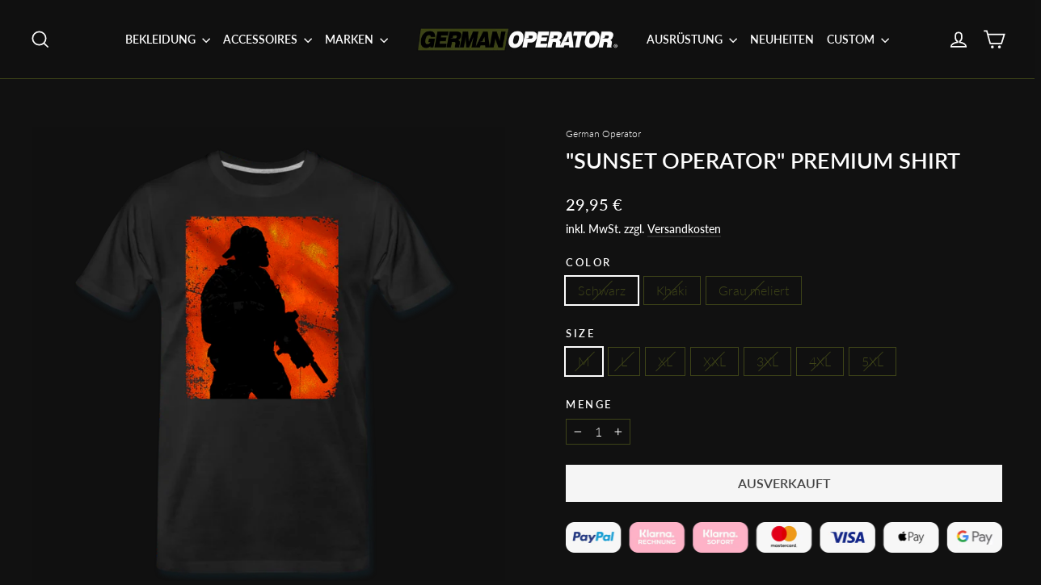

--- FILE ---
content_type: text/html; charset=utf-8
request_url: https://www.german-operator.de/products/sunset-operator-premium-shirt
body_size: 58373
content:
<!doctype html>
<html class="no-js" lang="de" dir="ltr">
<head>
  <meta charset="utf-8">
  <meta http-equiv="X-UA-Compatible" content="IE=edge,chrome=1">
  <meta name="viewport" content="width=device-width,initial-scale=1">
  <meta name="theme-color" content="#3f4519">
  <link rel="canonical" href="https://www.german-operator.de/products/sunset-operator-premium-shirt">
  <link rel="preconnect" href="https://cdn.shopify.com" crossorigin>
  <link rel="preconnect" href="https://fonts.shopifycdn.com" crossorigin>
  <link rel="dns-prefetch" href="https://productreviews.shopifycdn.com">
  <link rel="dns-prefetch" href="https://ajax.googleapis.com">
  <link rel="dns-prefetch" href="https://maps.googleapis.com">
  <link rel="dns-prefetch" href="https://maps.gstatic.com"><link rel="shortcut icon" href="//www.german-operator.de/cdn/shop/files/favicon_32x32.jpg?v=1698590420" type="image/png" /><title>&quot;Sunset Operator&quot; Premium Shirt
&ndash; German Operator
</title>
<meta name="description" content="Klassisch geschnittenes T-Shirt für Männer. 100% Baumwolle. Marke: Spreadshirt"><meta property="og:site_name" content="German Operator">
  <meta property="og:url" content="https://www.german-operator.de/products/sunset-operator-premium-shirt">
  <meta property="og:title" content="&quot;Sunset Operator&quot; Premium Shirt">
  <meta property="og:type" content="product">
  <meta property="og:description" content="Klassisch geschnittenes T-Shirt für Männer. 100% Baumwolle. Marke: Spreadshirt"><meta property="og:image" content="http://www.german-operator.de/cdn/shop/products/spod-549377912-2-1.png?v=1640874184">
    <meta property="og:image:secure_url" content="https://www.german-operator.de/cdn/shop/products/spod-549377912-2-1.png?v=1640874184">
    <meta property="og:image:width" content="1000">
    <meta property="og:image:height" content="1000"><meta name="twitter:site" content="@">
  <meta name="twitter:card" content="summary_large_image">
  <meta name="twitter:title" content=""Sunset Operator" Premium Shirt">
  <meta name="twitter:description" content="Klassisch geschnittenes T-Shirt für Männer. 100% Baumwolle. Marke: Spreadshirt">
<style data-shopify>@font-face {
  font-family: Lato;
  font-weight: 600;
  font-style: normal;
  font-display: swap;
  src: url("//www.german-operator.de/cdn/fonts/lato/lato_n6.38d0e3b23b74a60f769c51d1df73fac96c580d59.woff2") format("woff2"),
       url("//www.german-operator.de/cdn/fonts/lato/lato_n6.3365366161bdcc36a3f97cfbb23954d8c4bf4079.woff") format("woff");
}

  @font-face {
  font-family: Lato;
  font-weight: 300;
  font-style: normal;
  font-display: swap;
  src: url("//www.german-operator.de/cdn/fonts/lato/lato_n3.a7080ececf6191f1dd5b0cb021691ca9b855c876.woff2") format("woff2"),
       url("//www.german-operator.de/cdn/fonts/lato/lato_n3.61e34b2ff7341f66543eb08e8c47eef9e1cde558.woff") format("woff");
}


  @font-face {
  font-family: Lato;
  font-weight: 500;
  font-style: normal;
  font-display: swap;
  src: url("//www.german-operator.de/cdn/fonts/lato/lato_n5.b2fec044fbe05725e71d90882e5f3b21dae2efbd.woff2") format("woff2"),
       url("//www.german-operator.de/cdn/fonts/lato/lato_n5.f25a9a5c73ff9372e69074488f99e8ac702b5447.woff") format("woff");
}

  @font-face {
  font-family: Lato;
  font-weight: 300;
  font-style: italic;
  font-display: swap;
  src: url("//www.german-operator.de/cdn/fonts/lato/lato_i3.d6f478a3beb94baebd09d08550010692d0969f6e.woff2") format("woff2"),
       url("//www.german-operator.de/cdn/fonts/lato/lato_i3.881ba892942c15b0c0c25c0b311d6481b5311015.woff") format("woff");
}

  @font-face {
  font-family: Lato;
  font-weight: 500;
  font-style: italic;
  font-display: swap;
  src: url("//www.german-operator.de/cdn/fonts/lato/lato_i5.9501f9e8a9e09e142687495e156dec167f6a3ea3.woff2") format("woff2"),
       url("//www.german-operator.de/cdn/fonts/lato/lato_i5.eca6cbf1aa9c70cc6dbfed0353a2f57e5065c864.woff") format("woff");
}

</style><link href="//www.german-operator.de/cdn/shop/t/22/assets/theme.css?v=149297895694736909151736447421" rel="stylesheet" type="text/css" media="all" />
<style data-shopify>:root {
    --typeHeaderPrimary: Lato;
    --typeHeaderFallback: sans-serif;
    --typeHeaderSize: 27px;
    --typeHeaderWeight: 600;
    --typeHeaderLineHeight: 1.2;
    --typeHeaderSpacing: 0.0em;

    --typeBasePrimary:Lato;
    --typeBaseFallback:sans-serif;
    --typeBaseSize: 16px;
    --typeBaseWeight: 300;
    --typeBaseLineHeight: 1.3;
    --typeBaseSpacing: 0.0em;

    --iconWeight: 4px;
    --iconLinecaps: miter;

    --animateImagesStyle: zoom-fade;
    --animateImagesStyleSmall: zoom-fade-small;
    --animateSectionsBackgroundStyle: fade-in;
    --animateSectionsTextStyle: rise-up;
    --animateSectionsTextStyleAppendOut: rise-up-out;

    --colorAnnouncement: #7c0000;
    --colorAnnouncementText: #ffffff;

    --colorBody: #111111;
    --colorBodyAlpha05: rgba(17, 17, 17, 0.05);
    --colorBodyDim: #040404;
    --colorBodyLightDim: #0c0c0c;
    --colorBodyMediumDim: #070707;

    --colorBorder: #3f4519;

    --colorBtnPrimary: #3f4519;
    --colorBtnPrimaryDim: #2e3212;
    --colorBtnPrimaryText: #ffffff;

    --colorCartDot: #ff0000;

    --colorDrawers: #292929;
    --colorDrawersDim: #1c1c1c;
    --colorDrawerBorder: #e8e8e1;
    --colorDrawerText: #ffffff;
    --colorDrawerTextDarken: #d9d9d9;
    --colorDrawerButton: #3f4519;
    --colorDrawerButtonText: #ffffff;

    --colorFooter: #292929;
    --colorFooterText: #ffffff;
    --colorFooterTextAlpha01: rgba(255, 255, 255, 0.1);
    --colorFooterTextAlpha012: rgba(255, 255, 255, 0.12);
    --colorFooterTextAlpha06: rgba(255, 255, 255, 0.6);

    --colorHeroText: #ffffff;

    --colorInputBg: #111111;
    --colorInputBgDim: #040404;
    --colorInputBgDark: #000000;
    --colorInputText: #ffffff;

    --colorLink: #ffffff;

    --colorModalBg: rgba(0, 0, 0, 0.6);

    --colorNav: #111111;
    --colorNavText: #ffffff;

    --colorSalePrice: #ffffff;
    --colorSaleTag: #3f4519;
    --colorSaleTagText: #ffffff;

    --colorTextBody: #ffffff;
    --colorTextBodyAlpha0025: rgba(255, 255, 255, 0.03);
    --colorTextBodyAlpha005: rgba(255, 255, 255, 0.05);
    --colorTextBodyAlpha008: rgba(255, 255, 255, 0.08);
    --colorTextBodyAlpha01: rgba(255, 255, 255, 0.1);
    --colorTextBodyAlpha035: rgba(255, 255, 255, 0.35);

    --colorSmallImageBg: #111111;
    --colorLargeImageBg: #111111;

    --urlIcoSelect: url(//www.german-operator.de/cdn/shop/t/22/assets/ico-select.svg);
    --urlIcoSelectFooter: url(//www.german-operator.de/cdn/shop/t/22/assets/ico-select-footer.svg);
    --urlIcoSelectWhite: url(//www.german-operator.de/cdn/shop/t/22/assets/ico-select-white.svg);

    --urlButtonArrowPng: url(//www.german-operator.de/cdn/shop/t/22/assets/button-arrow.png);
    --urlButtonArrow2xPng: url(//www.german-operator.de/cdn/shop/t/22/assets/button-arrow-2x.png);
    --urlButtonArrowBlackPng: url(//www.german-operator.de/cdn/shop/t/22/assets/button-arrow-black.png);
    --urlButtonArrowBlack2xPng: url(//www.german-operator.de/cdn/shop/t/22/assets/button-arrow-black-2x.png);

    --sizeChartMargin: 25px 0;
    --sizeChartIconMargin: 5px;

    --newsletterReminderPadding: 30px 35px;

    /*Shop Pay Installments*/
    --color-body-text: #ffffff;
    --color-body: #111111;
    --color-bg: #111111;
  }

  
.collection-hero__content:before,
  .hero__image-wrapper:before,
  .hero__media:before {
    background-image: linear-gradient(to bottom, rgba(0, 0, 0, 0.0) 0%, rgba(0, 0, 0, 0.0) 40%, rgba(0, 0, 0, 0.62) 100%);
  }

  .skrim__item-content .skrim__overlay:after {
    background-image: linear-gradient(to bottom, rgba(0, 0, 0, 0.0) 30%, rgba(0, 0, 0, 0.62) 100%);
  }

  .placeholder-content {
    background-image: linear-gradient(100deg, #111111 40%, #090909 63%, #111111 79%);
  }</style><script>
    document.documentElement.className = document.documentElement.className.replace('no-js', 'js');

    window.theme = window.theme || {};
    theme.routes = {
      home: "/",
      cart: "/cart.js",
      cartPage: "/cart",
      cartAdd: "/cart/add.js",
      cartChange: "/cart/change.js",
      search: "/search",
      predictiveSearch: "/search/suggest"
    };
    theme.strings = {
      soldOut: "Ausverkauft",
      unavailable: "Nicht verfügbar",
      inStockLabel: "Auf Lager",
      oneStockLabel: "[count] auf Lager",
      otherStockLabel: "[count] auf Lager",
      willNotShipUntil: "Wird nach dem [date] versendet",
      willBeInStockAfter: "Wird nach dem [date] auf Lager sein",
      waitingForStock: "Nachbestellt, bald verfügbar",
      cartSavings: "Sie sparen [savings]",
      cartEmpty: "Füllen Sie Ihren Einkaufswagen, Soldat!",
      cartTermsConfirmation: "Sie müssen den Verkaufsbedingungen zustimmen, um auszuchecken",
      searchCollections: "Kollektionen",
      searchPages: "Seiten",
      searchArticles: "Artikel",
      maxQuantity: "Du kannst nur haben [quantity] von [title] in Ihrem Warenkorbt."
    };
    theme.settings = {
      cartType: "drawer",
      isCustomerTemplate: false,
      moneyFormat: "{{amount_with_comma_separator}} €",
      predictiveSearch: true,
      predictiveSearchType: null,
      quickView: true,
      themeName: 'Motion',
      themeVersion: "10.6.0"
    };
  </script>

  <script>window.performance && window.performance.mark && window.performance.mark('shopify.content_for_header.start');</script><meta name="google-site-verification" content="NHh-a8CwN9OPWgKL2ZVFoS5zgwkOUuAR-yzGuqcJDkM">
<meta id="shopify-digital-wallet" name="shopify-digital-wallet" content="/40347402396/digital_wallets/dialog">
<meta name="shopify-checkout-api-token" content="a76a6ac7e1b1543b2e5f651df931e3a0">
<meta id="in-context-paypal-metadata" data-shop-id="40347402396" data-venmo-supported="false" data-environment="production" data-locale="de_DE" data-paypal-v4="true" data-currency="EUR">
<link rel="alternate" type="application/json+oembed" href="https://www.german-operator.de/products/sunset-operator-premium-shirt.oembed">
<script async="async" src="/checkouts/internal/preloads.js?locale=de-DE"></script>
<link rel="preconnect" href="https://shop.app" crossorigin="anonymous">
<script async="async" src="https://shop.app/checkouts/internal/preloads.js?locale=de-DE&shop_id=40347402396" crossorigin="anonymous"></script>
<script id="apple-pay-shop-capabilities" type="application/json">{"shopId":40347402396,"countryCode":"DE","currencyCode":"EUR","merchantCapabilities":["supports3DS"],"merchantId":"gid:\/\/shopify\/Shop\/40347402396","merchantName":"German Operator","requiredBillingContactFields":["postalAddress","email"],"requiredShippingContactFields":["postalAddress","email"],"shippingType":"shipping","supportedNetworks":["visa","maestro","masterCard","amex"],"total":{"type":"pending","label":"German Operator","amount":"1.00"},"shopifyPaymentsEnabled":true,"supportsSubscriptions":true}</script>
<script id="shopify-features" type="application/json">{"accessToken":"a76a6ac7e1b1543b2e5f651df931e3a0","betas":["rich-media-storefront-analytics"],"domain":"www.german-operator.de","predictiveSearch":true,"shopId":40347402396,"locale":"de"}</script>
<script>var Shopify = Shopify || {};
Shopify.shop = "german-operator.myshopify.com";
Shopify.locale = "de";
Shopify.currency = {"active":"EUR","rate":"1.0"};
Shopify.country = "DE";
Shopify.theme = {"name":"GO V5 Jan2025","id":177698472202,"schema_name":"Motion","schema_version":"10.6.0","theme_store_id":847,"role":"main"};
Shopify.theme.handle = "null";
Shopify.theme.style = {"id":null,"handle":null};
Shopify.cdnHost = "www.german-operator.de/cdn";
Shopify.routes = Shopify.routes || {};
Shopify.routes.root = "/";</script>
<script type="module">!function(o){(o.Shopify=o.Shopify||{}).modules=!0}(window);</script>
<script>!function(o){function n(){var o=[];function n(){o.push(Array.prototype.slice.apply(arguments))}return n.q=o,n}var t=o.Shopify=o.Shopify||{};t.loadFeatures=n(),t.autoloadFeatures=n()}(window);</script>
<script>
  window.ShopifyPay = window.ShopifyPay || {};
  window.ShopifyPay.apiHost = "shop.app\/pay";
  window.ShopifyPay.redirectState = null;
</script>
<script id="shop-js-analytics" type="application/json">{"pageType":"product"}</script>
<script defer="defer" async type="module" src="//www.german-operator.de/cdn/shopifycloud/shop-js/modules/v2/client.init-shop-cart-sync_XknANqpX.de.esm.js"></script>
<script defer="defer" async type="module" src="//www.german-operator.de/cdn/shopifycloud/shop-js/modules/v2/chunk.common_DvdeXi9P.esm.js"></script>
<script type="module">
  await import("//www.german-operator.de/cdn/shopifycloud/shop-js/modules/v2/client.init-shop-cart-sync_XknANqpX.de.esm.js");
await import("//www.german-operator.de/cdn/shopifycloud/shop-js/modules/v2/chunk.common_DvdeXi9P.esm.js");

  window.Shopify.SignInWithShop?.initShopCartSync?.({"fedCMEnabled":true,"windoidEnabled":true});

</script>
<script>
  window.Shopify = window.Shopify || {};
  if (!window.Shopify.featureAssets) window.Shopify.featureAssets = {};
  window.Shopify.featureAssets['shop-js'] = {"shop-cart-sync":["modules/v2/client.shop-cart-sync_D9JQGxjh.de.esm.js","modules/v2/chunk.common_DvdeXi9P.esm.js"],"init-fed-cm":["modules/v2/client.init-fed-cm_DMo35JdQ.de.esm.js","modules/v2/chunk.common_DvdeXi9P.esm.js"],"init-windoid":["modules/v2/client.init-windoid_B3VvhkL7.de.esm.js","modules/v2/chunk.common_DvdeXi9P.esm.js"],"shop-cash-offers":["modules/v2/client.shop-cash-offers_CYQv6hn3.de.esm.js","modules/v2/chunk.common_DvdeXi9P.esm.js","modules/v2/chunk.modal_CkJq5XGD.esm.js"],"shop-button":["modules/v2/client.shop-button_Baq_RTkq.de.esm.js","modules/v2/chunk.common_DvdeXi9P.esm.js"],"init-shop-email-lookup-coordinator":["modules/v2/client.init-shop-email-lookup-coordinator_Bz_MA9Op.de.esm.js","modules/v2/chunk.common_DvdeXi9P.esm.js"],"shop-toast-manager":["modules/v2/client.shop-toast-manager_DCWfOqRF.de.esm.js","modules/v2/chunk.common_DvdeXi9P.esm.js"],"shop-login-button":["modules/v2/client.shop-login-button_caaxNUOr.de.esm.js","modules/v2/chunk.common_DvdeXi9P.esm.js","modules/v2/chunk.modal_CkJq5XGD.esm.js"],"avatar":["modules/v2/client.avatar_BTnouDA3.de.esm.js"],"init-shop-cart-sync":["modules/v2/client.init-shop-cart-sync_XknANqpX.de.esm.js","modules/v2/chunk.common_DvdeXi9P.esm.js"],"pay-button":["modules/v2/client.pay-button_CKXSOdRt.de.esm.js","modules/v2/chunk.common_DvdeXi9P.esm.js"],"init-shop-for-new-customer-accounts":["modules/v2/client.init-shop-for-new-customer-accounts_CbyP-mMl.de.esm.js","modules/v2/client.shop-login-button_caaxNUOr.de.esm.js","modules/v2/chunk.common_DvdeXi9P.esm.js","modules/v2/chunk.modal_CkJq5XGD.esm.js"],"init-customer-accounts-sign-up":["modules/v2/client.init-customer-accounts-sign-up_CDG_EMX9.de.esm.js","modules/v2/client.shop-login-button_caaxNUOr.de.esm.js","modules/v2/chunk.common_DvdeXi9P.esm.js","modules/v2/chunk.modal_CkJq5XGD.esm.js"],"shop-follow-button":["modules/v2/client.shop-follow-button_DKjGFHnv.de.esm.js","modules/v2/chunk.common_DvdeXi9P.esm.js","modules/v2/chunk.modal_CkJq5XGD.esm.js"],"checkout-modal":["modules/v2/client.checkout-modal_DiCgWgoC.de.esm.js","modules/v2/chunk.common_DvdeXi9P.esm.js","modules/v2/chunk.modal_CkJq5XGD.esm.js"],"init-customer-accounts":["modules/v2/client.init-customer-accounts_CBDBRCw9.de.esm.js","modules/v2/client.shop-login-button_caaxNUOr.de.esm.js","modules/v2/chunk.common_DvdeXi9P.esm.js","modules/v2/chunk.modal_CkJq5XGD.esm.js"],"lead-capture":["modules/v2/client.lead-capture_ASe7qa-m.de.esm.js","modules/v2/chunk.common_DvdeXi9P.esm.js","modules/v2/chunk.modal_CkJq5XGD.esm.js"],"shop-login":["modules/v2/client.shop-login_Cve_5msa.de.esm.js","modules/v2/chunk.common_DvdeXi9P.esm.js","modules/v2/chunk.modal_CkJq5XGD.esm.js"],"payment-terms":["modules/v2/client.payment-terms_D0YjRyyK.de.esm.js","modules/v2/chunk.common_DvdeXi9P.esm.js","modules/v2/chunk.modal_CkJq5XGD.esm.js"]};
</script>
<script>(function() {
  var isLoaded = false;
  function asyncLoad() {
    if (isLoaded) return;
    isLoaded = true;
    var urls = ["https:\/\/ff.spod.com\/fulfillment\/shopify\/js\/customize-product-script.js?v=1\u0026shop=german-operator.myshopify.com","\/\/backinstock.useamp.com\/widget\/45522_1767157104.js?category=bis\u0026v=6\u0026shop=german-operator.myshopify.com"];
    for (var i = 0; i < urls.length; i++) {
      var s = document.createElement('script');
      s.type = 'text/javascript';
      s.async = true;
      s.src = urls[i];
      var x = document.getElementsByTagName('script')[0];
      x.parentNode.insertBefore(s, x);
    }
  };
  if(window.attachEvent) {
    window.attachEvent('onload', asyncLoad);
  } else {
    window.addEventListener('load', asyncLoad, false);
  }
})();</script>
<script id="__st">var __st={"a":40347402396,"offset":3600,"reqid":"03458709-a3a9-4fdc-82d2-39eed878be38-1768883249","pageurl":"www.german-operator.de\/products\/sunset-operator-premium-shirt","u":"4894483053cf","p":"product","rtyp":"product","rid":5593113821340};</script>
<script>window.ShopifyPaypalV4VisibilityTracking = true;</script>
<script id="captcha-bootstrap">!function(){'use strict';const t='contact',e='account',n='new_comment',o=[[t,t],['blogs',n],['comments',n],[t,'customer']],c=[[e,'customer_login'],[e,'guest_login'],[e,'recover_customer_password'],[e,'create_customer']],r=t=>t.map((([t,e])=>`form[action*='/${t}']:not([data-nocaptcha='true']) input[name='form_type'][value='${e}']`)).join(','),a=t=>()=>t?[...document.querySelectorAll(t)].map((t=>t.form)):[];function s(){const t=[...o],e=r(t);return a(e)}const i='password',u='form_key',d=['recaptcha-v3-token','g-recaptcha-response','h-captcha-response',i],f=()=>{try{return window.sessionStorage}catch{return}},m='__shopify_v',_=t=>t.elements[u];function p(t,e,n=!1){try{const o=window.sessionStorage,c=JSON.parse(o.getItem(e)),{data:r}=function(t){const{data:e,action:n}=t;return t[m]||n?{data:e,action:n}:{data:t,action:n}}(c);for(const[e,n]of Object.entries(r))t.elements[e]&&(t.elements[e].value=n);n&&o.removeItem(e)}catch(o){console.error('form repopulation failed',{error:o})}}const l='form_type',E='cptcha';function T(t){t.dataset[E]=!0}const w=window,h=w.document,L='Shopify',v='ce_forms',y='captcha';let A=!1;((t,e)=>{const n=(g='f06e6c50-85a8-45c8-87d0-21a2b65856fe',I='https://cdn.shopify.com/shopifycloud/storefront-forms-hcaptcha/ce_storefront_forms_captcha_hcaptcha.v1.5.2.iife.js',D={infoText:'Durch hCaptcha geschützt',privacyText:'Datenschutz',termsText:'Allgemeine Geschäftsbedingungen'},(t,e,n)=>{const o=w[L][v],c=o.bindForm;if(c)return c(t,g,e,D).then(n);var r;o.q.push([[t,g,e,D],n]),r=I,A||(h.body.append(Object.assign(h.createElement('script'),{id:'captcha-provider',async:!0,src:r})),A=!0)});var g,I,D;w[L]=w[L]||{},w[L][v]=w[L][v]||{},w[L][v].q=[],w[L][y]=w[L][y]||{},w[L][y].protect=function(t,e){n(t,void 0,e),T(t)},Object.freeze(w[L][y]),function(t,e,n,w,h,L){const[v,y,A,g]=function(t,e,n){const i=e?o:[],u=t?c:[],d=[...i,...u],f=r(d),m=r(i),_=r(d.filter((([t,e])=>n.includes(e))));return[a(f),a(m),a(_),s()]}(w,h,L),I=t=>{const e=t.target;return e instanceof HTMLFormElement?e:e&&e.form},D=t=>v().includes(t);t.addEventListener('submit',(t=>{const e=I(t);if(!e)return;const n=D(e)&&!e.dataset.hcaptchaBound&&!e.dataset.recaptchaBound,o=_(e),c=g().includes(e)&&(!o||!o.value);(n||c)&&t.preventDefault(),c&&!n&&(function(t){try{if(!f())return;!function(t){const e=f();if(!e)return;const n=_(t);if(!n)return;const o=n.value;o&&e.removeItem(o)}(t);const e=Array.from(Array(32),(()=>Math.random().toString(36)[2])).join('');!function(t,e){_(t)||t.append(Object.assign(document.createElement('input'),{type:'hidden',name:u})),t.elements[u].value=e}(t,e),function(t,e){const n=f();if(!n)return;const o=[...t.querySelectorAll(`input[type='${i}']`)].map((({name:t})=>t)),c=[...d,...o],r={};for(const[a,s]of new FormData(t).entries())c.includes(a)||(r[a]=s);n.setItem(e,JSON.stringify({[m]:1,action:t.action,data:r}))}(t,e)}catch(e){console.error('failed to persist form',e)}}(e),e.submit())}));const S=(t,e)=>{t&&!t.dataset[E]&&(n(t,e.some((e=>e===t))),T(t))};for(const o of['focusin','change'])t.addEventListener(o,(t=>{const e=I(t);D(e)&&S(e,y())}));const B=e.get('form_key'),M=e.get(l),P=B&&M;t.addEventListener('DOMContentLoaded',(()=>{const t=y();if(P)for(const e of t)e.elements[l].value===M&&p(e,B);[...new Set([...A(),...v().filter((t=>'true'===t.dataset.shopifyCaptcha))])].forEach((e=>S(e,t)))}))}(h,new URLSearchParams(w.location.search),n,t,e,['guest_login'])})(!0,!0)}();</script>
<script integrity="sha256-4kQ18oKyAcykRKYeNunJcIwy7WH5gtpwJnB7kiuLZ1E=" data-source-attribution="shopify.loadfeatures" defer="defer" src="//www.german-operator.de/cdn/shopifycloud/storefront/assets/storefront/load_feature-a0a9edcb.js" crossorigin="anonymous"></script>
<script crossorigin="anonymous" defer="defer" src="//www.german-operator.de/cdn/shopifycloud/storefront/assets/shopify_pay/storefront-65b4c6d7.js?v=20250812"></script>
<script data-source-attribution="shopify.dynamic_checkout.dynamic.init">var Shopify=Shopify||{};Shopify.PaymentButton=Shopify.PaymentButton||{isStorefrontPortableWallets:!0,init:function(){window.Shopify.PaymentButton.init=function(){};var t=document.createElement("script");t.src="https://www.german-operator.de/cdn/shopifycloud/portable-wallets/latest/portable-wallets.de.js",t.type="module",document.head.appendChild(t)}};
</script>
<script data-source-attribution="shopify.dynamic_checkout.buyer_consent">
  function portableWalletsHideBuyerConsent(e){var t=document.getElementById("shopify-buyer-consent"),n=document.getElementById("shopify-subscription-policy-button");t&&n&&(t.classList.add("hidden"),t.setAttribute("aria-hidden","true"),n.removeEventListener("click",e))}function portableWalletsShowBuyerConsent(e){var t=document.getElementById("shopify-buyer-consent"),n=document.getElementById("shopify-subscription-policy-button");t&&n&&(t.classList.remove("hidden"),t.removeAttribute("aria-hidden"),n.addEventListener("click",e))}window.Shopify?.PaymentButton&&(window.Shopify.PaymentButton.hideBuyerConsent=portableWalletsHideBuyerConsent,window.Shopify.PaymentButton.showBuyerConsent=portableWalletsShowBuyerConsent);
</script>
<script data-source-attribution="shopify.dynamic_checkout.cart.bootstrap">document.addEventListener("DOMContentLoaded",(function(){function t(){return document.querySelector("shopify-accelerated-checkout-cart, shopify-accelerated-checkout")}if(t())Shopify.PaymentButton.init();else{new MutationObserver((function(e,n){t()&&(Shopify.PaymentButton.init(),n.disconnect())})).observe(document.body,{childList:!0,subtree:!0})}}));
</script>
<link id="shopify-accelerated-checkout-styles" rel="stylesheet" media="screen" href="https://www.german-operator.de/cdn/shopifycloud/portable-wallets/latest/accelerated-checkout-backwards-compat.css" crossorigin="anonymous">
<style id="shopify-accelerated-checkout-cart">
        #shopify-buyer-consent {
  margin-top: 1em;
  display: inline-block;
  width: 100%;
}

#shopify-buyer-consent.hidden {
  display: none;
}

#shopify-subscription-policy-button {
  background: none;
  border: none;
  padding: 0;
  text-decoration: underline;
  font-size: inherit;
  cursor: pointer;
}

#shopify-subscription-policy-button::before {
  box-shadow: none;
}

      </style>

<script>window.performance && window.performance.mark && window.performance.mark('shopify.content_for_header.end');</script>

  <script src="//www.german-operator.de/cdn/shop/t/22/assets/vendor-scripts-v14.js" defer="defer"></script><script src="//www.german-operator.de/cdn/shop/t/22/assets/theme.js?v=90819898807755542981736436533" defer="defer"></script>
<!-- BEGIN app block: shopify://apps/consentmo-gdpr/blocks/gdpr_cookie_consent/4fbe573f-a377-4fea-9801-3ee0858cae41 -->


<!-- END app block --><!-- BEGIN app block: shopify://apps/ymq-product-options-variants/blocks/app-embed/86b91121-1f62-4e27-9812-b70a823eb918 -->
    <!-- BEGIN app snippet: option.v1 --><script>
    function before_page_load_function(e,t=!1){var o=[],n=!1;if(e.items.forEach((e=>{e.properties&&(e.properties.hasOwnProperty("_YmqOptionVariant")||e.properties.hasOwnProperty("_YmqItemHide"))?(n=!0,o.push(0)):o.push(e.quantity)})),n){if(t)(t=document.createElement("style")).id="before-page-load-dom",t.type="text/css",t.innerHTML="html::before{content: ' ';width: 100%;height: 100%;background-color: #fff;position: fixed;top: 0;left: 0;z-index: 999999;display:block !important;}",document.getElementsByTagName("html").item(0).appendChild(t);fetch(`/cart/update.js?timestamp=${Date.now()}`,{method:"POST",headers:{"Content-Type":"application/json"},body:JSON.stringify({updates:o})}).then((e=>e.json())).then((e=>{location.reload()})).catch((e=>{t&&document.getElementById("before-page-load-dom").remove()}))}}before_page_load_function({"note":null,"attributes":{},"original_total_price":0,"total_price":0,"total_discount":0,"total_weight":0.0,"item_count":0,"items":[],"requires_shipping":false,"currency":"EUR","items_subtotal_price":0,"cart_level_discount_applications":[],"checkout_charge_amount":0},!0),fetch(`/cart.js?timestamp=${Date.now()}`,{method:"GET"}).then((e=>e.json())).then((e=>{before_page_load_function(e)}));
</script>


	<style id="ymq-checkout-button-protect">
		[name="checkout"],[name="chekout"], a[href^="/checkout"], a[href="/account/login"].cart__submit, button[type="submit"].btn-order, a.btn.cart__checkout, a.cart__submit, .wc-proceed-to-checkout button, #cart_form .buttons .btn-primary, .ymq-checkout-button{
        	pointer-events: none;
        }
	</style>
	<script>
		function ymq_ready(fn){
			if(document.addEventListener){
				document.addEventListener('DOMContentLoaded',function(){
					document.removeEventListener('DOMContentLoaded',arguments.callee,false);
					fn();
				},false);
			}else if(document.attachEvent){
				document.attachEvent('onreadystatechange',function(){
					if(document.readyState=='complete'){
						document.detachEvent('onreadystatechange',arguments.callee);
						fn();
					}
				});
			}
		}
		ymq_ready(() => {
			setTimeout(function() {
				var ymq_checkout_button_protect = document.getElementById("ymq-checkout-button-protect");
				ymq_checkout_button_protect.remove();
			}, 100);
		})
    </script> 


 

 

 

 










<link href='https://cdn.shopify.com/s/files/1/0411/8639/4277/t/11/assets/ymq-option.css?v=1.1' rel='stylesheet' type="text/css" media="all"> 

<link href='https://option.ymq.cool/option/bottom.css' rel='stylesheet' type="text/css" media="all"> 


<style id="ymq-jsstyle"></style> 

<style id="bndlr-loaded"></style>

<script data-asyncLoad="asyncLoad" data-mw4M5Ya3iFNARE4t="mw4M5Ya3iFNARE4t"> 

    window.bundlerLoaded = true;

	window.ymq_option = window.ymq_option || {}; 

	ymq_option.shop = `german-operator.myshopify.com`;
    
    ymq_option.version = 1; 

	ymq_option.token = `c68dc878cb91df2247c82582d2dbe5583a53dfd05041f1715c26d043dd4ad79e`; 

	ymq_option.timestamp = `1768883249`; 

	ymq_option.customer_id = ``; 

	ymq_option.page = `product`; 
    
    ymq_option.cart = {"note":null,"attributes":{},"original_total_price":0,"total_price":0,"total_discount":0,"total_weight":0.0,"item_count":0,"items":[],"requires_shipping":false,"currency":"EUR","items_subtotal_price":0,"cart_level_discount_applications":[],"checkout_charge_amount":0};

    ymq_option.country = {
        iso_code: `DE`,
        currency: `EUR`,
        name: `Deutschland`
    };
    

	ymq_option.ymq_option_branding = {}; 
	  
		ymq_option.ymq_option_branding = {"button":{"--button-border-color":"#3F4519","--button-border-checked-color":"#FFFFFF","--button-border-disabled-color":"#000000","--button-background-color":"","--button-background-checked-color":"","--button-background-disabled-color":"","--button-font-color":"#FFFFFF","--button-font-checked-color":"#FFFFFF","--button-font-disabled-color":"#757575","--button-margin-u-d":"4","--button-margin-l-r":"0","--button-padding-u-d":"10","--button-padding-l-r":"8","--button-font-size":"16","--button-line-height":"20","--button-border-radius":"0"},"radio":{"--radio-border-color":"#BBC1E1","--radio-border-checked-color":"#BBC1E1","--radio-border-disabled-color":"#BBC1E1","--radio-border-hover-color":"#BBC1E1","--radio-background-color":"#FFFFFF","--radio-background-checked-color":"#275EFE","--radio-background-disabled-color":"#E1E6F9","--radio-background-hover-color":"#FFFFFF","--radio-inner-color":"#E1E6F9","--radio-inner-checked-color":"#FFFFFF","--radio-inner-disabled-color":"#FFFFFF"},"input":{"--input-border-color":"#3F4519","--input-border-checked-color":"#3F4519","--input-background-color":"#111111","--input-background-checked-color":"#111111","--input-font-color":"#FFFFFF","--input-font-checked-color":"#FFFFFF","--input-padding-u-d":"9","--input-padding-l-r":"16","--input-width":"100","--input-max-width":"400","--input-font-size":"14","--input-border-radius":"0"},"select":{"--select-border-color":"#000000","--select-border-checked-color":"#000000","--select-background-color":"#FFFFFF","--select-background-checked-color":"#FFFFFF","--select-font-color":"#000000","--select-font-checked-color":"#000000","--select-option-background-color":"#FFFFFF","--select-option-background-checked-color":"#F5F9FF","--select-option-background-disabled-color":"#FFFFFF","--select-option-font-color":"#000000","--select-option-font-checked-color":"#000000","--select-option-font-disabled-color":"#CCCCCC","--select-padding-u-d":"9","--select-padding-l-r":"16","--select-option-padding-u-d":"9","--select-option-padding-l-r":"16","--select-width":"100","--select-max-width":"400","--select-font-size":"14","--select-border-radius":"0"},"multiple":{"--multiple-background-color":"#F5F9FF","--multiple-font-color":"#000000","--multiple-padding-u-d":"2","--multiple-padding-l-r":"8","--multiple-font-size":"12","--multiple-border-radius":"0"},"img":{"--img-border-color":"#E1E1E1","--img-border-checked-color":"#3F4519","--img-border-disabled-color":"#000000","--img-width":"50","--img-height":"50","--img-selected-upper-url":"","--img-disabled-upper-url":"","--img-upper-padding":"0","--img-margin-u-d":"2","--img-margin-l-r":"2","--img-border-radius":"4"},"upload":{"--upload-background-color":"#409EFF","--upload-font-color":"#FFFFFF","--upload-border-color":"#409EFF","--upload-padding-u-d":"12","--upload-padding-l-r":"20","--upload-font-size":"12","--upload-border-radius":"4"},"cart":{"--cart-border-color":"#000000","--buy-border-color":"#000000","--cart-border-hover-color":"#000000","--buy-border-hover-color":"#000000","--cart-background-color":"#000000","--buy-background-color":"#000000","--cart-background-hover-color":"#000000","--buy-background-hover-color":"#000000","--cart-font-color":"#FFFFFF","--buy-font-color":"#FFFFFF","--cart-font-hover-color":"#FFFFFF","--buy-font-hover-color":"#FFFFFF","--cart-padding-u-d":"12","--cart-padding-l-r":"16","--buy-padding-u-d":"12","--buy-padding-l-r":"16","--cart-margin-u-d":"4","--cart-margin-l-r":"0","--buy-margin-u-d":"4","--buy-margin-l-r":"0","--cart-width":"100","--cart-max-width":"800","--buy-width":"100","--buy-max-width":"800","--cart-font-size":"14","--cart-border-radius":"0","--buy-font-size":"14","--buy-border-radius":"0"},"quantity":{"--quantity-border-color":"#A6A3A3","--quantity-font-color":"#000000","--quantity-background-color":"#FFFFFF","--quantity-width":"150","--quantity-height":"40","--quantity-font-size":"14","--quantity-border-radius":"0"},"global":{"--global-title-color":"#FFFFFF","--global-help-color":"#FFFFFF","--global-error-color":"#DC3545","--global-title-font-size":"14","--global-help-font-size":"12","--global-error-font-size":"12","--global-title-margin-top":"0","--global-title-margin-bottom":"5","--global-title-margin-left":"0","--global-title-margin-right":"0","--global-help-margin-top":"5","--global-help-margin-bottom":"0","--global-help-margin-left":"0","--global-help-margin-right":"0","--global-error-margin-top":"5","--global-error-margin-bottom":"0","--global-error-margin-left":"0","--global-error-margin-right":"0","--global-margin-top":"0","--global-margin-bottom":"20","--global-margin-left":"0","--global-margin-right":"0"},"discount":{"--new-discount-normal-color":"#1878B9","--new-discount-error-color":"#E22120","--new-discount-layout":"flex-end"},"lan":{"require":"Dies ist eine Pflichtangabe.","email":"Please enter a valid email address.","phone":"Please enter the correct phone.","number":"Please enter an number.","integer":"Please enter an integer.","min_char":"Minimum %s Zeichen.","max_char":"Maximal %s Zeichen.","min":"Please enter no less than %s.","max":"Please enter no more than %s.","max_s":"Please choose less than %s options.","min_s":"Please choose more than %s options.","total_s":"Please choose %s options.","min_file_s":"Please upload more than %s images.","continue-shopping":"Continue shopping","cart-empty":"Your cart is empty","cart-note":"Add order note","note-placeholder":"How can we help you","subtotal":"Subtotal: ","view-cart":"View Cart","checket":"CHECKOUT","add-cart-success":"Add to cart success.","uploaded-file":"Datei hochgeladen","item":"ITEM","items":"ITEMS","remove":"Remove","option-name":"Option Name","option-value":"Option Value","option-price":"Price","add-to-cart":"Add To Cart","modal-close":"Close","sold_out":"Ausverkauft","please_choose":"Bitte auswählen","add_price_text":"Auswahl erhöht den Preis um %s","inventory_reminder":"The product %s is already sold out.","one-time-tag":"one time","price-split":"+","min-max-in-product":"You have exceeded the maximum purchase quantity.","q-buy":"Buy:","q-save":"Save","qty-rang":"qtyRange","qty-discount":"discount","qty-discount-type":"discountType","qty-discount-type-percentage":"percentage","qty-discount-type-fixed":"fixed","q-coupon-code":"Tiered Wholesale Discount","discount_error2":"discount code isn't valid for the items in your cart","max-quantity":"999999","qty-input-text":"Qty: ","discount_code":"Discount code","application":"Apply","discount_error1":"Enter a valid discount code","product_title":"%s"},"price":{"--price-border-color":"#3F4519","--price-background-color":"#3F4519","--price-font-color":"#FFFFFF","--price-price-font-color":"#FFFFFF","--price-padding-u-d":"10","--price-padding-l-r":"16","--price-width":"100","--price-max-width":"400","--price-font-size":"14","--price-border-radius":"0"},"extra":{"is_show":"0","plan":1,"quantity-box":"0","price-value":"3,4,15,6,16,7","variant-original-margin-bottom":"15","strong-dorp-down":0,"radio-unchecked":1,"close-cart-rate":"1","automic-swatch-ajax":"1","img-option-bigger":0,"add-button-reload":"1","version":200,"img_cdn":"1","show_wholesale_pricing_fixed":"0","real-time-upload":"1","buy-now-new":1,"option_value_split":", ","variant-original":"1","id":"40347402396","real-time-upload-free":"0","add-to-cart-form":"","min-max":"0","price-time":"0","main-product-with-properties":"0","child-item-action":"","is_small":"1","exclude-free-products":"0","options_list_show":"0","penny-variant":"","extra-charge":"","ajaxcart-product-type":"0","ajaxcart-modal":"0","trigger-ajaxcart-modal-show":"","add-cart-timeout":"50","qty-input-trigger":"0","variant-not-disabled":"0","variant-id-dom":"","add-cart-form-number":".product-single__meta","product-price-in-product-page":"","product-compare-at-price-in-product-page":"","product-price-in-product-page-qty":"","product-compare-at-price-in-product-page-qty":"","hide-shopify-option":"","show-quantity":"","quantity-change":"","product-hide":"","product-show":"","product-add-to-cart":"","payment-button-hide":"","discount-before":"","cart-quantity-click-change":"","cart-quantity-change":"","check-out-button":"","variant-condition-label-class":"","variant-condition-value-parent-class":"","variant-condition-value-class":"","variant-condition-click-class":"","trigger-select":"","trigger-select-join":"","locale":"0","other-form-data":"0","bunow":"0","cart-ajax":"0","add-cart-url":"","theme-variant-class":".variant-wrapper","theme-variant-class-no":"[value=\"product\"]","add-cart-carry-currency":"1","extra-style-code":"","variant-id-from":"0","trigger-option-dom":".variant-wrapper:eq(ymq1) input:eq(ymq2)","qty-dis-qty":"0","build_buy_now":"","currency-install":"true","currency-load":"","currency-do":"true","currency-beforedo":"","currency-status":"true","currency-format":"","currency-init":"","before_init_product":"","before_init_cart":"","buildYmqDom_b":"","buildYmqDom_a":"","replaceDomPrice_b":"","replaceDomPrice_a":"","buildFormData_b":"","buildFormData_a":"","ymqDiscountClick_b":"","ymqDiscountClick_a":"","doAddCart_before_validate":"","doAddCart_after_validate":"","doAddCart_before_getAjaxData":"","doAddCart_after_getAjaxData":"","doAddCart_success":"","doAddCart_error":"","doCheckout_before_checkoutqty":"","doCheckout_after_checkoutqty":"","doCheckout_before_getAjaxData":"","doCheckout_after_getAjaxData":"","doCheckout_success":"","doCheckout_error":"","init-variant-type":"3","color-swatch":"1","color-swatch-title":"","open-theme-ajax-cart":"1","make-sku":0},"original-select":{"--no-strong-color":"#FFFFFF","--no-strong-color-focus":"#FFFFFF","--no-strong-background":"#111111","--no-strong-background-focus":"#111111","--no-strong-padding-t":"6","--no-strong-padding-b":"6","--no-strong-padding-l":"8","--no-strong-padding-r":"22","--no-strong-min-height":"36","--no-strong-line-height":"1.2","--no-strong-max-width":"400","--no-strong-border":"1","--no-strong-border-radius":"0","--no-strong-border-color":"#3F4519","--no-strong-border-color-focus":"#3F4519"},"qty":{"--qty-border-color":"#3F4519","--qty-font-color":"#FFFFFF","--qty-disabled-background-color":"#CCCCCC","--qty-margin-t-b":"2","--qty-margin-l-r":"2","--qty-width":"44","--qty-height":"22","--qty-max-width":"400","--qty-font-size":"14","--qty-border-radius":"0"},"tieredprice":{"--tieredprice-buy-color":"#444444","--tieredprice-buy-size":"14","--tieredprice-buy-weight":"600","--tieredprice-quantity-color":"#444444","--tieredprice-quantity-size":"14","--tieredprice-quantity-weight":"600","--tieredprice-discount-color":"#03DE90","--tieredprice-discount-size":"14","--tieredprice-discount-weight":"600","--tieredprice-original-color":"#B4B4B4","--tieredprice-original-size":"14","--tieredprice-original-weight":"600","--tieredprice-original-no-color":"#444444","--tieredprice-original-no-size":"14","--tieredprice-original-no-weight":"600","--tieredprice-save-color":"#FFFFFF","--tieredprice-save-size":"14","--tieredprice-save-weight":"600","--tieredprice-save-b-color":"#333333","--tieredprice-save-radius":"2"}}; 
	 
        
    
    
    
        
        
        	ymq_option[`ymq_extra_0`] = {};
        
    
        
        
    
        
        
    
        
        
    
        
        
    
        
        
    
        
        
    
        
        
    
        
        
    
        
        
    
    

	 

		ymq_option.product = {"id":5593113821340,"title":"\"Sunset Operator\" Premium Shirt","handle":"sunset-operator-premium-shirt","description":"\u003cp data-mce-fragment=\"1\"\u003e\"Fürchte nicht die Dunkelheit. Erwarte sie\"\u003c\/p\u003e\n\u003cul\u003e\n\u003cli\u003eStrapazierfähige Stoffqualität: 150 g\/m²\u003c\/li\u003e\n\u003cli\u003eMaterial: 100% Baumwolle \u003cspan data-mce-fragment=\"1\"\u003e(Anthrazit: 50% Baumwolle, 50% Polyester; Blau meliert: 50% Baumwolle, 50% Polyester; Grau meliert: 85% Baumwolle, 15% Viskose; Bordeauxrot meliert: 65% Baumwolle, 35% Polyester)\u003c\/span\u003e\n\u003c\/li\u003e\n\u003cli\u003ePassform: \u003cspan style=\"color: #000000;\"\u003e\u003cstrong data-mce-fragment=\"1\"\u003eFällt normal aus\u003c\/strong\u003e\u003c\/span\u003e\n\u003c\/li\u003e\n\u003cli\u003eVergleicht Eure Größe mit unseren \u003cstrong\u003e\u003ca title=\"Größentabellen\" href=\"\/pages\/grossentabellen\" target=\"_blank\"\u003eGrößentabellen\u003c\/a\u003e.\u003c\/strong\u003e\n\u003c\/li\u003e\n\u003c\/ul\u003e\n\u003cdiv\u003e\n\u003cstrong data-mce-fragment=\"1\"\u003eLieferzeit:\u003c\/strong\u003e\u003cspan data-mce-fragment=\"1\"\u003e 4 – 8 Tage \u003c\/span\u003e\n\u003c\/div\u003e\n\u003cdiv\u003eWeitere Informationen zum Versand findet Ihr \u003cstrong\u003e\u003ca href=\"\/policies\/shipping-policy\" target=\"_blank\"\u003eHIER\u003c\/a\u003e\u003c\/strong\u003e.\u003c\/div\u003e","published_at":"2021-12-30T15:25:10+01:00","created_at":"2020-09-06T19:52:40+02:00","vendor":"German Operator","type":"Shirt","tags":["0029","Bekleidung","Druckbereich_Vorderseite","Moral Designs","Produkttyp_Shirts","Shirts"],"price":2995,"price_min":2995,"price_max":2995,"available":false,"price_varies":false,"compare_at_price":null,"compare_at_price_min":0,"compare_at_price_max":0,"compare_at_price_varies":false,"variants":[{"id":36018180227228,"title":"Schwarz \/ M","option1":"Schwarz","option2":"M","option3":null,"sku":"549377912-P812A2S3","requires_shipping":true,"taxable":true,"featured_image":{"id":36373274493162,"product_id":5593113821340,"position":1,"created_at":"2021-12-30T15:23:04+01:00","updated_at":"2021-12-30T15:23:04+01:00","alt":"\"Sunset Operator\" Premium Shirt - Schwarz","width":1000,"height":1000,"src":"\/\/www.german-operator.de\/cdn\/shop\/products\/spod-549377912-2-1.png?v=1640874184","variant_ids":[36018180227228,36018180259996,36018180292764,36018180325532,36018180358300,36018180391068,36018180423836]},"available":false,"name":"\"Sunset Operator\" Premium Shirt - Schwarz \/ M","public_title":"Schwarz \/ M","options":["Schwarz","M"],"price":2995,"weight":0,"compare_at_price":null,"inventory_management":"spod","barcode":null,"featured_media":{"alt":"\"Sunset Operator\" Premium Shirt - Schwarz","id":28924454011114,"position":1,"preview_image":{"aspect_ratio":1.0,"height":1000,"width":1000,"src":"\/\/www.german-operator.de\/cdn\/shop\/products\/spod-549377912-2-1.png?v=1640874184"}},"requires_selling_plan":false,"selling_plan_allocations":[]},{"id":36018180259996,"title":"Schwarz \/ L","option1":"Schwarz","option2":"L","option3":null,"sku":"549377912-P812A2S4","requires_shipping":true,"taxable":true,"featured_image":{"id":36373274493162,"product_id":5593113821340,"position":1,"created_at":"2021-12-30T15:23:04+01:00","updated_at":"2021-12-30T15:23:04+01:00","alt":"\"Sunset Operator\" Premium Shirt - Schwarz","width":1000,"height":1000,"src":"\/\/www.german-operator.de\/cdn\/shop\/products\/spod-549377912-2-1.png?v=1640874184","variant_ids":[36018180227228,36018180259996,36018180292764,36018180325532,36018180358300,36018180391068,36018180423836]},"available":false,"name":"\"Sunset Operator\" Premium Shirt - Schwarz \/ L","public_title":"Schwarz \/ L","options":["Schwarz","L"],"price":2995,"weight":0,"compare_at_price":null,"inventory_management":"spod","barcode":null,"featured_media":{"alt":"\"Sunset Operator\" Premium Shirt - Schwarz","id":28924454011114,"position":1,"preview_image":{"aspect_ratio":1.0,"height":1000,"width":1000,"src":"\/\/www.german-operator.de\/cdn\/shop\/products\/spod-549377912-2-1.png?v=1640874184"}},"requires_selling_plan":false,"selling_plan_allocations":[]},{"id":36018180292764,"title":"Schwarz \/ XL","option1":"Schwarz","option2":"XL","option3":null,"sku":"549377912-P812A2S5","requires_shipping":true,"taxable":true,"featured_image":{"id":36373274493162,"product_id":5593113821340,"position":1,"created_at":"2021-12-30T15:23:04+01:00","updated_at":"2021-12-30T15:23:04+01:00","alt":"\"Sunset Operator\" Premium Shirt - Schwarz","width":1000,"height":1000,"src":"\/\/www.german-operator.de\/cdn\/shop\/products\/spod-549377912-2-1.png?v=1640874184","variant_ids":[36018180227228,36018180259996,36018180292764,36018180325532,36018180358300,36018180391068,36018180423836]},"available":false,"name":"\"Sunset Operator\" Premium Shirt - Schwarz \/ XL","public_title":"Schwarz \/ XL","options":["Schwarz","XL"],"price":2995,"weight":0,"compare_at_price":null,"inventory_management":"spod","barcode":null,"featured_media":{"alt":"\"Sunset Operator\" Premium Shirt - Schwarz","id":28924454011114,"position":1,"preview_image":{"aspect_ratio":1.0,"height":1000,"width":1000,"src":"\/\/www.german-operator.de\/cdn\/shop\/products\/spod-549377912-2-1.png?v=1640874184"}},"requires_selling_plan":false,"selling_plan_allocations":[]},{"id":36018180358300,"title":"Schwarz \/ XXL","option1":"Schwarz","option2":"XXL","option3":null,"sku":"549377912-P812A2S6","requires_shipping":true,"taxable":true,"featured_image":{"id":36373274493162,"product_id":5593113821340,"position":1,"created_at":"2021-12-30T15:23:04+01:00","updated_at":"2021-12-30T15:23:04+01:00","alt":"\"Sunset Operator\" Premium Shirt - Schwarz","width":1000,"height":1000,"src":"\/\/www.german-operator.de\/cdn\/shop\/products\/spod-549377912-2-1.png?v=1640874184","variant_ids":[36018180227228,36018180259996,36018180292764,36018180325532,36018180358300,36018180391068,36018180423836]},"available":false,"name":"\"Sunset Operator\" Premium Shirt - Schwarz \/ XXL","public_title":"Schwarz \/ XXL","options":["Schwarz","XXL"],"price":2995,"weight":0,"compare_at_price":null,"inventory_management":"spod","barcode":null,"featured_media":{"alt":"\"Sunset Operator\" Premium Shirt - Schwarz","id":28924454011114,"position":1,"preview_image":{"aspect_ratio":1.0,"height":1000,"width":1000,"src":"\/\/www.german-operator.de\/cdn\/shop\/products\/spod-549377912-2-1.png?v=1640874184"}},"requires_selling_plan":false,"selling_plan_allocations":[]},{"id":36018180325532,"title":"Schwarz \/ 3XL","option1":"Schwarz","option2":"3XL","option3":null,"sku":"549377912-P812A2S38","requires_shipping":true,"taxable":true,"featured_image":{"id":36373274493162,"product_id":5593113821340,"position":1,"created_at":"2021-12-30T15:23:04+01:00","updated_at":"2021-12-30T15:23:04+01:00","alt":"\"Sunset Operator\" Premium Shirt - Schwarz","width":1000,"height":1000,"src":"\/\/www.german-operator.de\/cdn\/shop\/products\/spod-549377912-2-1.png?v=1640874184","variant_ids":[36018180227228,36018180259996,36018180292764,36018180325532,36018180358300,36018180391068,36018180423836]},"available":false,"name":"\"Sunset Operator\" Premium Shirt - Schwarz \/ 3XL","public_title":"Schwarz \/ 3XL","options":["Schwarz","3XL"],"price":2995,"weight":0,"compare_at_price":null,"inventory_management":"spod","barcode":null,"featured_media":{"alt":"\"Sunset Operator\" Premium Shirt - Schwarz","id":28924454011114,"position":1,"preview_image":{"aspect_ratio":1.0,"height":1000,"width":1000,"src":"\/\/www.german-operator.de\/cdn\/shop\/products\/spod-549377912-2-1.png?v=1640874184"}},"requires_selling_plan":false,"selling_plan_allocations":[]},{"id":36018180391068,"title":"Schwarz \/ 4XL","option1":"Schwarz","option2":"4XL","option3":null,"sku":"549377912-P812A2S94","requires_shipping":true,"taxable":true,"featured_image":{"id":36373274493162,"product_id":5593113821340,"position":1,"created_at":"2021-12-30T15:23:04+01:00","updated_at":"2021-12-30T15:23:04+01:00","alt":"\"Sunset Operator\" Premium Shirt - Schwarz","width":1000,"height":1000,"src":"\/\/www.german-operator.de\/cdn\/shop\/products\/spod-549377912-2-1.png?v=1640874184","variant_ids":[36018180227228,36018180259996,36018180292764,36018180325532,36018180358300,36018180391068,36018180423836]},"available":false,"name":"\"Sunset Operator\" Premium Shirt - Schwarz \/ 4XL","public_title":"Schwarz \/ 4XL","options":["Schwarz","4XL"],"price":2995,"weight":0,"compare_at_price":null,"inventory_management":"spod","barcode":null,"featured_media":{"alt":"\"Sunset Operator\" Premium Shirt - Schwarz","id":28924454011114,"position":1,"preview_image":{"aspect_ratio":1.0,"height":1000,"width":1000,"src":"\/\/www.german-operator.de\/cdn\/shop\/products\/spod-549377912-2-1.png?v=1640874184"}},"requires_selling_plan":false,"selling_plan_allocations":[]},{"id":36018180423836,"title":"Schwarz \/ 5XL","option1":"Schwarz","option2":"5XL","option3":null,"sku":"549377912-P812A2S102","requires_shipping":true,"taxable":true,"featured_image":{"id":36373274493162,"product_id":5593113821340,"position":1,"created_at":"2021-12-30T15:23:04+01:00","updated_at":"2021-12-30T15:23:04+01:00","alt":"\"Sunset Operator\" Premium Shirt - Schwarz","width":1000,"height":1000,"src":"\/\/www.german-operator.de\/cdn\/shop\/products\/spod-549377912-2-1.png?v=1640874184","variant_ids":[36018180227228,36018180259996,36018180292764,36018180325532,36018180358300,36018180391068,36018180423836]},"available":false,"name":"\"Sunset Operator\" Premium Shirt - Schwarz \/ 5XL","public_title":"Schwarz \/ 5XL","options":["Schwarz","5XL"],"price":2995,"weight":0,"compare_at_price":null,"inventory_management":"spod","barcode":null,"featured_media":{"alt":"\"Sunset Operator\" Premium Shirt - Schwarz","id":28924454011114,"position":1,"preview_image":{"aspect_ratio":1.0,"height":1000,"width":1000,"src":"\/\/www.german-operator.de\/cdn\/shop\/products\/spod-549377912-2-1.png?v=1640874184"}},"requires_selling_plan":false,"selling_plan_allocations":[]},{"id":42285383942378,"title":"Khaki \/ M","option1":"Khaki","option2":"M","option3":null,"sku":"549377912-P812A719S3","requires_shipping":true,"taxable":true,"featured_image":{"id":36373274329322,"product_id":5593113821340,"position":2,"created_at":"2021-12-30T15:23:00+01:00","updated_at":"2023-11-27T14:29:45+01:00","alt":"\"Sunset Operator\" Premium Shirt - Khaki","width":1000,"height":1000,"src":"\/\/www.german-operator.de\/cdn\/shop\/products\/spod-549377912-719-1.png?v=1701091785","variant_ids":[42285383942378,42285383975146,42285384007914,42285384040682,42285384073450,42285384106218,42285384138986]},"available":false,"name":"\"Sunset Operator\" Premium Shirt - Khaki \/ M","public_title":"Khaki \/ M","options":["Khaki","M"],"price":2995,"weight":0,"compare_at_price":null,"inventory_management":"spod","barcode":null,"featured_media":{"alt":"\"Sunset Operator\" Premium Shirt - Khaki","id":28924453814506,"position":2,"preview_image":{"aspect_ratio":1.0,"height":1000,"width":1000,"src":"\/\/www.german-operator.de\/cdn\/shop\/products\/spod-549377912-719-1.png?v=1701091785"}},"requires_selling_plan":false,"selling_plan_allocations":[]},{"id":42285383975146,"title":"Khaki \/ L","option1":"Khaki","option2":"L","option3":null,"sku":"549377912-P812A719S4","requires_shipping":true,"taxable":true,"featured_image":{"id":36373274329322,"product_id":5593113821340,"position":2,"created_at":"2021-12-30T15:23:00+01:00","updated_at":"2023-11-27T14:29:45+01:00","alt":"\"Sunset Operator\" Premium Shirt - Khaki","width":1000,"height":1000,"src":"\/\/www.german-operator.de\/cdn\/shop\/products\/spod-549377912-719-1.png?v=1701091785","variant_ids":[42285383942378,42285383975146,42285384007914,42285384040682,42285384073450,42285384106218,42285384138986]},"available":false,"name":"\"Sunset Operator\" Premium Shirt - Khaki \/ L","public_title":"Khaki \/ L","options":["Khaki","L"],"price":2995,"weight":0,"compare_at_price":null,"inventory_management":"spod","barcode":null,"featured_media":{"alt":"\"Sunset Operator\" Premium Shirt - Khaki","id":28924453814506,"position":2,"preview_image":{"aspect_ratio":1.0,"height":1000,"width":1000,"src":"\/\/www.german-operator.de\/cdn\/shop\/products\/spod-549377912-719-1.png?v=1701091785"}},"requires_selling_plan":false,"selling_plan_allocations":[]},{"id":42285384007914,"title":"Khaki \/ XL","option1":"Khaki","option2":"XL","option3":null,"sku":"549377912-P812A719S5","requires_shipping":true,"taxable":true,"featured_image":{"id":36373274329322,"product_id":5593113821340,"position":2,"created_at":"2021-12-30T15:23:00+01:00","updated_at":"2023-11-27T14:29:45+01:00","alt":"\"Sunset Operator\" Premium Shirt - Khaki","width":1000,"height":1000,"src":"\/\/www.german-operator.de\/cdn\/shop\/products\/spod-549377912-719-1.png?v=1701091785","variant_ids":[42285383942378,42285383975146,42285384007914,42285384040682,42285384073450,42285384106218,42285384138986]},"available":false,"name":"\"Sunset Operator\" Premium Shirt - Khaki \/ XL","public_title":"Khaki \/ XL","options":["Khaki","XL"],"price":2995,"weight":0,"compare_at_price":null,"inventory_management":"spod","barcode":null,"featured_media":{"alt":"\"Sunset Operator\" Premium Shirt - Khaki","id":28924453814506,"position":2,"preview_image":{"aspect_ratio":1.0,"height":1000,"width":1000,"src":"\/\/www.german-operator.de\/cdn\/shop\/products\/spod-549377912-719-1.png?v=1701091785"}},"requires_selling_plan":false,"selling_plan_allocations":[]},{"id":42285384040682,"title":"Khaki \/ XXL","option1":"Khaki","option2":"XXL","option3":null,"sku":"549377912-P812A719S6","requires_shipping":true,"taxable":true,"featured_image":{"id":36373274329322,"product_id":5593113821340,"position":2,"created_at":"2021-12-30T15:23:00+01:00","updated_at":"2023-11-27T14:29:45+01:00","alt":"\"Sunset Operator\" Premium Shirt - Khaki","width":1000,"height":1000,"src":"\/\/www.german-operator.de\/cdn\/shop\/products\/spod-549377912-719-1.png?v=1701091785","variant_ids":[42285383942378,42285383975146,42285384007914,42285384040682,42285384073450,42285384106218,42285384138986]},"available":false,"name":"\"Sunset Operator\" Premium Shirt - Khaki \/ XXL","public_title":"Khaki \/ XXL","options":["Khaki","XXL"],"price":2995,"weight":0,"compare_at_price":null,"inventory_management":"spod","barcode":null,"featured_media":{"alt":"\"Sunset Operator\" Premium Shirt - Khaki","id":28924453814506,"position":2,"preview_image":{"aspect_ratio":1.0,"height":1000,"width":1000,"src":"\/\/www.german-operator.de\/cdn\/shop\/products\/spod-549377912-719-1.png?v=1701091785"}},"requires_selling_plan":false,"selling_plan_allocations":[]},{"id":42285384073450,"title":"Khaki \/ 3XL","option1":"Khaki","option2":"3XL","option3":null,"sku":"549377912-P812A719S38","requires_shipping":true,"taxable":true,"featured_image":{"id":36373274329322,"product_id":5593113821340,"position":2,"created_at":"2021-12-30T15:23:00+01:00","updated_at":"2023-11-27T14:29:45+01:00","alt":"\"Sunset Operator\" Premium Shirt - Khaki","width":1000,"height":1000,"src":"\/\/www.german-operator.de\/cdn\/shop\/products\/spod-549377912-719-1.png?v=1701091785","variant_ids":[42285383942378,42285383975146,42285384007914,42285384040682,42285384073450,42285384106218,42285384138986]},"available":false,"name":"\"Sunset Operator\" Premium Shirt - Khaki \/ 3XL","public_title":"Khaki \/ 3XL","options":["Khaki","3XL"],"price":2995,"weight":0,"compare_at_price":null,"inventory_management":"spod","barcode":null,"featured_media":{"alt":"\"Sunset Operator\" Premium Shirt - Khaki","id":28924453814506,"position":2,"preview_image":{"aspect_ratio":1.0,"height":1000,"width":1000,"src":"\/\/www.german-operator.de\/cdn\/shop\/products\/spod-549377912-719-1.png?v=1701091785"}},"requires_selling_plan":false,"selling_plan_allocations":[]},{"id":42285384106218,"title":"Khaki \/ 4XL","option1":"Khaki","option2":"4XL","option3":null,"sku":"549377912-P812A719S94","requires_shipping":true,"taxable":true,"featured_image":{"id":36373274329322,"product_id":5593113821340,"position":2,"created_at":"2021-12-30T15:23:00+01:00","updated_at":"2023-11-27T14:29:45+01:00","alt":"\"Sunset Operator\" Premium Shirt - Khaki","width":1000,"height":1000,"src":"\/\/www.german-operator.de\/cdn\/shop\/products\/spod-549377912-719-1.png?v=1701091785","variant_ids":[42285383942378,42285383975146,42285384007914,42285384040682,42285384073450,42285384106218,42285384138986]},"available":false,"name":"\"Sunset Operator\" Premium Shirt - Khaki \/ 4XL","public_title":"Khaki \/ 4XL","options":["Khaki","4XL"],"price":2995,"weight":0,"compare_at_price":null,"inventory_management":"spod","barcode":null,"featured_media":{"alt":"\"Sunset Operator\" Premium Shirt - Khaki","id":28924453814506,"position":2,"preview_image":{"aspect_ratio":1.0,"height":1000,"width":1000,"src":"\/\/www.german-operator.de\/cdn\/shop\/products\/spod-549377912-719-1.png?v=1701091785"}},"requires_selling_plan":false,"selling_plan_allocations":[]},{"id":42285384138986,"title":"Khaki \/ 5XL","option1":"Khaki","option2":"5XL","option3":null,"sku":"549377912-P812A719S102","requires_shipping":true,"taxable":true,"featured_image":{"id":36373274329322,"product_id":5593113821340,"position":2,"created_at":"2021-12-30T15:23:00+01:00","updated_at":"2023-11-27T14:29:45+01:00","alt":"\"Sunset Operator\" Premium Shirt - Khaki","width":1000,"height":1000,"src":"\/\/www.german-operator.de\/cdn\/shop\/products\/spod-549377912-719-1.png?v=1701091785","variant_ids":[42285383942378,42285383975146,42285384007914,42285384040682,42285384073450,42285384106218,42285384138986]},"available":false,"name":"\"Sunset Operator\" Premium Shirt - Khaki \/ 5XL","public_title":"Khaki \/ 5XL","options":["Khaki","5XL"],"price":2995,"weight":0,"compare_at_price":null,"inventory_management":"spod","barcode":null,"featured_media":{"alt":"\"Sunset Operator\" Premium Shirt - Khaki","id":28924453814506,"position":2,"preview_image":{"aspect_ratio":1.0,"height":1000,"width":1000,"src":"\/\/www.german-operator.de\/cdn\/shop\/products\/spod-549377912-719-1.png?v=1701091785"}},"requires_selling_plan":false,"selling_plan_allocations":[]},{"id":42285383647466,"title":"Grau meliert \/ M","option1":"Grau meliert","option2":"M","option3":null,"sku":"549377912-P812A231S3","requires_shipping":true,"taxable":true,"featured_image":{"id":36373274460394,"product_id":5593113821340,"position":3,"created_at":"2021-12-30T15:23:03+01:00","updated_at":"2023-11-27T14:29:45+01:00","alt":"\"Sunset Operator\" Premium Shirt - Grau meliert","width":1000,"height":1000,"src":"\/\/www.german-operator.de\/cdn\/shop\/products\/spod-549377912-231-1.png?v=1701091785","variant_ids":[42285383647466,42285383713002,42285383745770,42285383778538,42285383811306,42285383844074,42285383876842]},"available":false,"name":"\"Sunset Operator\" Premium Shirt - Grau meliert \/ M","public_title":"Grau meliert \/ M","options":["Grau meliert","M"],"price":2995,"weight":0,"compare_at_price":null,"inventory_management":"spod","barcode":null,"featured_media":{"alt":"\"Sunset Operator\" Premium Shirt - Grau meliert","id":28924453945578,"position":3,"preview_image":{"aspect_ratio":1.0,"height":1000,"width":1000,"src":"\/\/www.german-operator.de\/cdn\/shop\/products\/spod-549377912-231-1.png?v=1701091785"}},"requires_selling_plan":false,"selling_plan_allocations":[]},{"id":42285383713002,"title":"Grau meliert \/ L","option1":"Grau meliert","option2":"L","option3":null,"sku":"549377912-P812A231S4","requires_shipping":true,"taxable":true,"featured_image":{"id":36373274460394,"product_id":5593113821340,"position":3,"created_at":"2021-12-30T15:23:03+01:00","updated_at":"2023-11-27T14:29:45+01:00","alt":"\"Sunset Operator\" Premium Shirt - Grau meliert","width":1000,"height":1000,"src":"\/\/www.german-operator.de\/cdn\/shop\/products\/spod-549377912-231-1.png?v=1701091785","variant_ids":[42285383647466,42285383713002,42285383745770,42285383778538,42285383811306,42285383844074,42285383876842]},"available":false,"name":"\"Sunset Operator\" Premium Shirt - Grau meliert \/ L","public_title":"Grau meliert \/ L","options":["Grau meliert","L"],"price":2995,"weight":0,"compare_at_price":null,"inventory_management":"spod","barcode":null,"featured_media":{"alt":"\"Sunset Operator\" Premium Shirt - Grau meliert","id":28924453945578,"position":3,"preview_image":{"aspect_ratio":1.0,"height":1000,"width":1000,"src":"\/\/www.german-operator.de\/cdn\/shop\/products\/spod-549377912-231-1.png?v=1701091785"}},"requires_selling_plan":false,"selling_plan_allocations":[]},{"id":42285383745770,"title":"Grau meliert \/ XL","option1":"Grau meliert","option2":"XL","option3":null,"sku":"549377912-P812A231S5","requires_shipping":true,"taxable":true,"featured_image":{"id":36373274460394,"product_id":5593113821340,"position":3,"created_at":"2021-12-30T15:23:03+01:00","updated_at":"2023-11-27T14:29:45+01:00","alt":"\"Sunset Operator\" Premium Shirt - Grau meliert","width":1000,"height":1000,"src":"\/\/www.german-operator.de\/cdn\/shop\/products\/spod-549377912-231-1.png?v=1701091785","variant_ids":[42285383647466,42285383713002,42285383745770,42285383778538,42285383811306,42285383844074,42285383876842]},"available":false,"name":"\"Sunset Operator\" Premium Shirt - Grau meliert \/ XL","public_title":"Grau meliert \/ XL","options":["Grau meliert","XL"],"price":2995,"weight":0,"compare_at_price":null,"inventory_management":"spod","barcode":null,"featured_media":{"alt":"\"Sunset Operator\" Premium Shirt - Grau meliert","id":28924453945578,"position":3,"preview_image":{"aspect_ratio":1.0,"height":1000,"width":1000,"src":"\/\/www.german-operator.de\/cdn\/shop\/products\/spod-549377912-231-1.png?v=1701091785"}},"requires_selling_plan":false,"selling_plan_allocations":[]},{"id":42285383778538,"title":"Grau meliert \/ XXL","option1":"Grau meliert","option2":"XXL","option3":null,"sku":"549377912-P812A231S6","requires_shipping":true,"taxable":true,"featured_image":{"id":36373274460394,"product_id":5593113821340,"position":3,"created_at":"2021-12-30T15:23:03+01:00","updated_at":"2023-11-27T14:29:45+01:00","alt":"\"Sunset Operator\" Premium Shirt - Grau meliert","width":1000,"height":1000,"src":"\/\/www.german-operator.de\/cdn\/shop\/products\/spod-549377912-231-1.png?v=1701091785","variant_ids":[42285383647466,42285383713002,42285383745770,42285383778538,42285383811306,42285383844074,42285383876842]},"available":false,"name":"\"Sunset Operator\" Premium Shirt - Grau meliert \/ XXL","public_title":"Grau meliert \/ XXL","options":["Grau meliert","XXL"],"price":2995,"weight":0,"compare_at_price":null,"inventory_management":"spod","barcode":null,"featured_media":{"alt":"\"Sunset Operator\" Premium Shirt - Grau meliert","id":28924453945578,"position":3,"preview_image":{"aspect_ratio":1.0,"height":1000,"width":1000,"src":"\/\/www.german-operator.de\/cdn\/shop\/products\/spod-549377912-231-1.png?v=1701091785"}},"requires_selling_plan":false,"selling_plan_allocations":[]},{"id":42285383811306,"title":"Grau meliert \/ 3XL","option1":"Grau meliert","option2":"3XL","option3":null,"sku":"549377912-P812A231S38","requires_shipping":true,"taxable":true,"featured_image":{"id":36373274460394,"product_id":5593113821340,"position":3,"created_at":"2021-12-30T15:23:03+01:00","updated_at":"2023-11-27T14:29:45+01:00","alt":"\"Sunset Operator\" Premium Shirt - Grau meliert","width":1000,"height":1000,"src":"\/\/www.german-operator.de\/cdn\/shop\/products\/spod-549377912-231-1.png?v=1701091785","variant_ids":[42285383647466,42285383713002,42285383745770,42285383778538,42285383811306,42285383844074,42285383876842]},"available":false,"name":"\"Sunset Operator\" Premium Shirt - Grau meliert \/ 3XL","public_title":"Grau meliert \/ 3XL","options":["Grau meliert","3XL"],"price":2995,"weight":0,"compare_at_price":null,"inventory_management":"spod","barcode":null,"featured_media":{"alt":"\"Sunset Operator\" Premium Shirt - Grau meliert","id":28924453945578,"position":3,"preview_image":{"aspect_ratio":1.0,"height":1000,"width":1000,"src":"\/\/www.german-operator.de\/cdn\/shop\/products\/spod-549377912-231-1.png?v=1701091785"}},"requires_selling_plan":false,"selling_plan_allocations":[]},{"id":42285383844074,"title":"Grau meliert \/ 4XL","option1":"Grau meliert","option2":"4XL","option3":null,"sku":"549377912-P812A231S94","requires_shipping":true,"taxable":true,"featured_image":{"id":36373274460394,"product_id":5593113821340,"position":3,"created_at":"2021-12-30T15:23:03+01:00","updated_at":"2023-11-27T14:29:45+01:00","alt":"\"Sunset Operator\" Premium Shirt - Grau meliert","width":1000,"height":1000,"src":"\/\/www.german-operator.de\/cdn\/shop\/products\/spod-549377912-231-1.png?v=1701091785","variant_ids":[42285383647466,42285383713002,42285383745770,42285383778538,42285383811306,42285383844074,42285383876842]},"available":false,"name":"\"Sunset Operator\" Premium Shirt - Grau meliert \/ 4XL","public_title":"Grau meliert \/ 4XL","options":["Grau meliert","4XL"],"price":2995,"weight":0,"compare_at_price":null,"inventory_management":"spod","barcode":null,"featured_media":{"alt":"\"Sunset Operator\" Premium Shirt - Grau meliert","id":28924453945578,"position":3,"preview_image":{"aspect_ratio":1.0,"height":1000,"width":1000,"src":"\/\/www.german-operator.de\/cdn\/shop\/products\/spod-549377912-231-1.png?v=1701091785"}},"requires_selling_plan":false,"selling_plan_allocations":[]},{"id":42285383876842,"title":"Grau meliert \/ 5XL","option1":"Grau meliert","option2":"5XL","option3":null,"sku":"549377912-P812A231S102","requires_shipping":true,"taxable":true,"featured_image":{"id":36373274460394,"product_id":5593113821340,"position":3,"created_at":"2021-12-30T15:23:03+01:00","updated_at":"2023-11-27T14:29:45+01:00","alt":"\"Sunset Operator\" Premium Shirt - Grau meliert","width":1000,"height":1000,"src":"\/\/www.german-operator.de\/cdn\/shop\/products\/spod-549377912-231-1.png?v=1701091785","variant_ids":[42285383647466,42285383713002,42285383745770,42285383778538,42285383811306,42285383844074,42285383876842]},"available":false,"name":"\"Sunset Operator\" Premium Shirt - Grau meliert \/ 5XL","public_title":"Grau meliert \/ 5XL","options":["Grau meliert","5XL"],"price":2995,"weight":0,"compare_at_price":null,"inventory_management":"spod","barcode":null,"featured_media":{"alt":"\"Sunset Operator\" Premium Shirt - Grau meliert","id":28924453945578,"position":3,"preview_image":{"aspect_ratio":1.0,"height":1000,"width":1000,"src":"\/\/www.german-operator.de\/cdn\/shop\/products\/spod-549377912-231-1.png?v=1701091785"}},"requires_selling_plan":false,"selling_plan_allocations":[]}],"images":["\/\/www.german-operator.de\/cdn\/shop\/products\/spod-549377912-2-1.png?v=1640874184","\/\/www.german-operator.de\/cdn\/shop\/products\/spod-549377912-719-1.png?v=1701091785","\/\/www.german-operator.de\/cdn\/shop\/products\/spod-549377912-231-1.png?v=1701091785"],"featured_image":"\/\/www.german-operator.de\/cdn\/shop\/products\/spod-549377912-2-1.png?v=1640874184","options":["Color","Size"],"media":[{"alt":"\"Sunset Operator\" Premium Shirt - Schwarz","id":28924454011114,"position":1,"preview_image":{"aspect_ratio":1.0,"height":1000,"width":1000,"src":"\/\/www.german-operator.de\/cdn\/shop\/products\/spod-549377912-2-1.png?v=1640874184"},"aspect_ratio":1.0,"height":1000,"media_type":"image","src":"\/\/www.german-operator.de\/cdn\/shop\/products\/spod-549377912-2-1.png?v=1640874184","width":1000},{"alt":"\"Sunset Operator\" Premium Shirt - Khaki","id":28924453814506,"position":2,"preview_image":{"aspect_ratio":1.0,"height":1000,"width":1000,"src":"\/\/www.german-operator.de\/cdn\/shop\/products\/spod-549377912-719-1.png?v=1701091785"},"aspect_ratio":1.0,"height":1000,"media_type":"image","src":"\/\/www.german-operator.de\/cdn\/shop\/products\/spod-549377912-719-1.png?v=1701091785","width":1000},{"alt":"\"Sunset Operator\" Premium Shirt - Grau meliert","id":28924453945578,"position":3,"preview_image":{"aspect_ratio":1.0,"height":1000,"width":1000,"src":"\/\/www.german-operator.de\/cdn\/shop\/products\/spod-549377912-231-1.png?v=1701091785"},"aspect_ratio":1.0,"height":1000,"media_type":"image","src":"\/\/www.german-operator.de\/cdn\/shop\/products\/spod-549377912-231-1.png?v=1701091785","width":1000}],"requires_selling_plan":false,"selling_plan_groups":[],"content":"\u003cp data-mce-fragment=\"1\"\u003e\"Fürchte nicht die Dunkelheit. Erwarte sie\"\u003c\/p\u003e\n\u003cul\u003e\n\u003cli\u003eStrapazierfähige Stoffqualität: 150 g\/m²\u003c\/li\u003e\n\u003cli\u003eMaterial: 100% Baumwolle \u003cspan data-mce-fragment=\"1\"\u003e(Anthrazit: 50% Baumwolle, 50% Polyester; Blau meliert: 50% Baumwolle, 50% Polyester; Grau meliert: 85% Baumwolle, 15% Viskose; Bordeauxrot meliert: 65% Baumwolle, 35% Polyester)\u003c\/span\u003e\n\u003c\/li\u003e\n\u003cli\u003ePassform: \u003cspan style=\"color: #000000;\"\u003e\u003cstrong data-mce-fragment=\"1\"\u003eFällt normal aus\u003c\/strong\u003e\u003c\/span\u003e\n\u003c\/li\u003e\n\u003cli\u003eVergleicht Eure Größe mit unseren \u003cstrong\u003e\u003ca title=\"Größentabellen\" href=\"\/pages\/grossentabellen\" target=\"_blank\"\u003eGrößentabellen\u003c\/a\u003e.\u003c\/strong\u003e\n\u003c\/li\u003e\n\u003c\/ul\u003e\n\u003cdiv\u003e\n\u003cstrong data-mce-fragment=\"1\"\u003eLieferzeit:\u003c\/strong\u003e\u003cspan data-mce-fragment=\"1\"\u003e 4 – 8 Tage \u003c\/span\u003e\n\u003c\/div\u003e\n\u003cdiv\u003eWeitere Informationen zum Versand findet Ihr \u003cstrong\u003e\u003ca href=\"\/policies\/shipping-policy\" target=\"_blank\"\u003eHIER\u003c\/a\u003e\u003c\/strong\u003e.\u003c\/div\u003e"}; 

		ymq_option.ymq_has_only_default_variant = true; 
		 
			ymq_option.ymq_has_only_default_variant = false; 
		 

        
            ymq_option.ymq_status = {}; 
             

            ymq_option.ymq_variantjson = {}; 
             

            ymq_option.ymq_option_data = {}; 
            

            ymq_option.ymq_option_condition = {}; 
             
        
        
        ymq_option.product_collections = {};
        
            ymq_option.product_collections[269178732700] = {"id":269178732700,"handle":"shirts","title":"Shirts","updated_at":"2026-01-19T13:06:57+01:00","body_html":"","published_at":"2021-06-03T18:06:51+02:00","sort_order":"manual","template_suffix":"","disjunctive":false,"rules":[{"column":"tag","relation":"equals","condition":"Shirts"}],"published_scope":"web","image":{"created_at":"2022-01-20T20:59:56+01:00","alt":"","width":2880,"height":1620,"src":"\/\/www.german-operator.de\/cdn\/shop\/collections\/german_operator.png?v=1736592109"}};
        

        ymq_option.ymq_template_options = {};
        ymq_option.ymq_option_template = {};
  		ymq_option.ymq_option_template_condition = {}; 
        
        
        

        
            ymq_option.ymq_option_template_sort = `1,2,3,4,5,6,7`;
        

        
            ymq_option.ymq_option_template_sort_before = false;
        
        
        ymq_option.ymq_option_template_c_t = {};
  		ymq_option.ymq_option_template_condition_c_t = {};
        ymq_option.ymq_option_template_assign_c_t = {};


        
        
        

        
            
            
                
                
                
                    ymq_option.ymq_template_options[`tem1`] = {"template":{"ymq1tem5":{"id":"1tem5","type":"15","options":{"1tem5_8":{"link":"","allow_link":0,"add_price_type":1,"variant_id":0,"handle":"","product_id":0,"variant_price":0,"variant_title":"","weight":"","sku":"","id":"1tem5_8","price":"","cost_price":"","option_discount_type":"1","option_discount":"","option_percentage_discount":"","percentage_price":"","price_type":"1","value":"S","hasstock":1,"one_time":"0","default":"0","canvas_type":"2","canvas1":"","canvas2":"","qty_input":0},"1tem5_1":{"link":"","allow_link":0,"add_price_type":1,"variant_id":0,"handle":"","product_id":0,"variant_price":0,"variant_title":"","weight":"","sku":"","id":"1tem5_1","price":"","cost_price":"","option_discount_type":"1","option_discount":"","option_percentage_discount":"","percentage_price":"","price_type":"1","value":"M","hasstock":1,"one_time":"0","default":"0","canvas_type":"2","canvas1":"","canvas2":"","qty_input":0},"1tem5_2":{"link":"","allow_link":0,"add_price_type":1,"variant_id":0,"handle":"","product_id":0,"variant_price":0,"variant_title":"","weight":"","sku":"","id":"1tem5_2","price":"","cost_price":"","option_discount_type":"1","option_discount":"","option_percentage_discount":"","percentage_price":"","price_type":"1","value":"L","hasstock":1,"one_time":"0","default":"0","canvas_type":"2","canvas1":"","canvas2":"","qty_input":0},"1tem5_3":{"link":"","allow_link":0,"add_price_type":1,"variant_id":0,"handle":"","product_id":0,"variant_price":0,"variant_title":"","weight":"","sku":"","id":"1tem5_3","price":"","cost_price":"","option_discount_type":"1","option_discount":"","option_percentage_discount":"","percentage_price":"","price_type":"1","value":"XL","hasstock":1,"one_time":"0","default":"0","canvas_type":"2","canvas1":"","canvas2":"","qty_input":0},"1tem5_4":{"link":"","allow_link":0,"add_price_type":1,"variant_id":0,"handle":"","product_id":0,"variant_price":0,"variant_title":"","weight":"","sku":"","id":"1tem5_4","price":"","cost_price":"","option_discount_type":"1","option_discount":"","option_percentage_discount":"","percentage_price":"","price_type":"1","value":"XXL","hasstock":1,"one_time":"0","default":"0","canvas_type":"2","canvas1":"","canvas2":"","qty_input":0},"1tem5_5":{"link":"","allow_link":0,"add_price_type":"1","variant_id":"41045325480092","handle":"st-michael-tasse-weiss","product_id":"7083217322140","variant_price":"17.95","variant_title":"","weight":"","sku":"","id":"1tem5_5","price":"","cost_price":"","option_discount_type":"1","option_discount":"","option_percentage_discount":"","percentage_price":"","price_type":"1","value":"3XL","hasstock":1,"one_time":"0","default":"0","canvas_type":"2","canvas1":"","canvas2":"","qty_input":0},"1tem5_6":{"link":"","allow_link":0,"add_price_type":1,"variant_id":0,"handle":"","product_id":0,"variant_price":0,"variant_title":"","weight":"","sku":"","id":"1tem5_6","price":"","cost_price":"","option_discount_type":"1","option_discount":"","option_percentage_discount":"","percentage_price":"","price_type":"1","value":"4XL","hasstock":1,"one_time":"0","default":"0","canvas_type":"2","canvas1":"","canvas2":"","qty_input":0},"1tem5_7":{"link":"","allow_link":0,"add_price_type":"1","variant_id":"43709790650634","handle":"helm-der-ehrfurcht-limited-200-coin","product_id":"7997673373962","variant_price":"24.95","variant_title":"","weight":"","sku":"","id":"1tem5_7","price":"","cost_price":"","option_discount_type":"1","option_discount":"","option_percentage_discount":"","percentage_price":"","price_type":"1","value":"5XL","hasstock":1,"one_time":"0","default":"0","canvas_type":"2","canvas1":"","canvas2":"","qty_input":0}},"label":"Größe","is_get_to_cart":1,"onetime":0,"required":1,"tooltip":"","tooltip_position":"1","hide_title":"0","class":"","help":"","alert_text":"","a_t1":"","a_t2":"","a_width":"700","style":"1","width":"","height":"","b_radius":"","zoom":"1","min_s":"","max_s":"","open_new_window":1,"unbundle_variant":0,"bundle_variant_type":"1","column_width":""},"ymq1tem7":{"id":"1tem7","type":"15","options":{"1tem7_1":{"allow_link":0,"add_price_type":1,"variant_id":0,"handle":"","product_id":0,"variant_price":0,"variant_title":"","weight":"","sku":"","id":"1tem7_1","price":"","value":"Frontdruck","hasstock":1,"one_time":"0","default":1,"canvas_type":"2","canvas1":"","canvas2":"","qty_input":0},"1tem7_2":{"allow_link":0,"add_price_type":1,"variant_id":0,"handle":"","product_id":0,"variant_price":0,"variant_title":"","weight":"","sku":"","id":"1tem7_2","price":"","value":"Rückendruck","hasstock":1,"one_time":"0","default":"0","canvas_type":"2","canvas1":"","canvas2":"","qty_input":0}},"label":"Druckseite","tooltip":"Wähle die Seite auf welche wir Dein Motiv drucken sollen.","is_get_to_cart":1,"onetime":0,"required":1,"column_width":"","tooltip_position":"1","hide_title":"0","class":"","help":"","alert_text":"","a_t1":"","a_t2":"","a_width":"700","style":"1","min_s":"","max_s":""},"ymq1tem8":{"id":"1tem8","type":"15","options":{"1tem8_1":{"allow_link":0,"add_price_type":"2","variant_id":"43766658597130","handle":"individueller-schriftzug","product_id":"8006520176906","variant_price":"9.95","variant_title":"Individueller Schriftzug - Default Title","weight":"","sku":"","id":"1tem8_1","price":"","value":"Ja","hasstock":1,"one_time":"0","default":"0","canvas_type":"2","canvas1":"","canvas2":"","qty_input":0}},"label":"Eigener Name auf Brust?","is_get_to_cart":1,"onetime":0,"required":"0","column_width":"","tooltip":"Es wird der Wunschtext in weißer Farbe und unserer Standardschriftart auf die Brust verpresst.","tooltip_position":"1","hide_title":"0","class":"","help":"","alert_text":"","a_t1":"","a_t2":"","a_width":"700","style":"1","min_s":"","max_s":""},"ymq1tem9":{"id":"1tem9","type":"1","label":"Name","required":1,"add_price_type":"1","variant_id":"43766658597130","handle":"individueller-schriftzug","product_id":"8006520176906","variant_price":"9.95","variant_title":"Individueller Schriftzug - Default Title","min_char":"1","max_char":"15","alert_text":"","a_t1":"","a_t2":"","a_width":"700","is_get_to_cart":1,"onetime":0,"column_width":"","tooltip":"","tooltip_position":"1","hide_title":"0","class":"","help":"","style":"1","weight":"","sku":"","price":"","one_time":"0","placeholder":"","default_text":"","min":"","max":"","field_type":"1"}},"condition":{"1tem8_1":{"type":"2","disabled_text":"Nicht möglich","andor":"||","show":"2","children":"1tem9","options":{"1":{"type":"1","id":"1tem7","option_type":15,"value":"1tem7_1"}}},"1tem9":{"type":"1","andor":"||","show":"1","children":"","options":{"1":{"type":"1","id":"1tem8","option_type":15,"value":"1tem8_1"}}}},"assign":{"type":0,"manual":{"tag":"YMQ_Shirt_Name","collection":"","product":""},"automate":{"type":"1","data":{"1":{"tem_condition":"1","tem_condition_type":"1","tem_condition_value":""}}}}};
                    ymq_option.ymq_option_template_c_t[`tem1`] = ymq_option.ymq_template_options[`tem1`]['template'];
                    ymq_option.ymq_option_template_condition_c_t[`tem1`] = ymq_option.ymq_template_options[`tem1`]['condition'];
                    ymq_option.ymq_option_template_assign_c_t[`tem1`] = ymq_option.ymq_template_options[`tem1`]['assign'];
                
            
                
                
                
                    ymq_option.ymq_template_options[`tem2`] = {"template":{"ymq2tem5":{"id":"2tem5","type":"15","options":{"2tem5_5":{"link":"","allow_link":0,"add_price_type":1,"variant_id":0,"handle":"","product_id":0,"variant_price":0,"variant_title":"","weight":"","sku":"","id":"2tem5_5","price":"","cost_price":"","option_discount_type":"1","option_discount":"","option_percentage_discount":"","percentage_price":"","price_type":"1","value":"S","hasstock":1,"one_time":"0","default":"0","canvas_type":"2","canvas1":"","canvas2":"","qty_input":0},"2tem5_1":{"link":"","allow_link":0,"add_price_type":1,"variant_id":0,"handle":"","product_id":0,"variant_price":0,"variant_title":"","weight":"","sku":"","id":"2tem5_1","price":"","cost_price":"","option_discount_type":"1","option_discount":"","option_percentage_discount":"","percentage_price":"","price_type":"1","value":"M","hasstock":1,"one_time":"0","default":"0","canvas_type":"2","canvas1":"","canvas2":"","qty_input":0},"2tem5_2":{"link":"","allow_link":0,"add_price_type":1,"variant_id":0,"handle":"","product_id":0,"variant_price":0,"variant_title":"","weight":"","sku":"","id":"2tem5_2","price":"","cost_price":"","option_discount_type":"1","option_discount":"","option_percentage_discount":"","percentage_price":"","price_type":"1","value":"L","hasstock":1,"one_time":"0","default":"0","canvas_type":"2","canvas1":"","canvas2":"","qty_input":0},"2tem5_3":{"link":"","allow_link":0,"add_price_type":1,"variant_id":0,"handle":"","product_id":0,"variant_price":0,"variant_title":"","weight":"","sku":"","id":"2tem5_3","price":"","cost_price":"","option_discount_type":"1","option_discount":"","option_percentage_discount":"","percentage_price":"","price_type":"1","value":"XL","hasstock":1,"one_time":"0","default":"0","canvas_type":"2","canvas1":"","canvas2":"","qty_input":0},"2tem5_4":{"link":"","allow_link":0,"add_price_type":1,"variant_id":0,"handle":"","product_id":0,"variant_price":0,"variant_title":"","weight":"","sku":"","id":"2tem5_4","price":"","cost_price":"","option_discount_type":"1","option_discount":"","option_percentage_discount":"","percentage_price":"","price_type":"1","value":"XXL","hasstock":1,"one_time":"0","default":"0","canvas_type":"2","canvas1":"","canvas2":"","qty_input":0},"2tem5_6":{"link":"","allow_link":0,"add_price_type":1,"variant_id":0,"handle":"","product_id":0,"variant_price":0,"variant_title":"","weight":"","sku":"","id":"2tem5_6","price":"","cost_price":"","option_discount_type":"1","option_discount":"","option_percentage_discount":"","percentage_price":"","price_type":"1","value":"3XL","hasstock":1,"one_time":"0","default":"0","canvas_type":"2","canvas1":"","canvas2":"","qty_input":0}},"label":"Größe","is_get_to_cart":1,"onetime":0,"required":1,"tooltip":"","tooltip_position":"1","hide_title":"0","class":"","help":"","alert_text":"","a_t1":"","a_t2":"","a_width":"700","style":"1","width":"","height":"","b_radius":"","zoom":"1","min_s":"","max_s":"","open_new_window":1,"unbundle_variant":0,"bundle_variant_type":"1","column_width":""}},"condition":{},"assign":{"type":0,"manual":{"tag":"YMQ_Hoodie","collection":"","product":""},"automate":{"type":"1","data":{"1":{"tem_condition":1,"tem_condition_type":1,"tem_condition_value":""}}}}};
                    ymq_option.ymq_option_template_c_t[`tem2`] = ymq_option.ymq_template_options[`tem2`]['template'];
                    ymq_option.ymq_option_template_condition_c_t[`tem2`] = ymq_option.ymq_template_options[`tem2`]['condition'];
                    ymq_option.ymq_option_template_assign_c_t[`tem2`] = ymq_option.ymq_template_options[`tem2`]['assign'];
                
            
                
                
                
                    ymq_option.ymq_template_options[`tem3`] = {"template":{"ymq3tem5":{"id":"3tem5","type":"15","options":{"3tem5_8":{"link":"","allow_link":0,"add_price_type":1,"variant_id":0,"handle":"","product_id":0,"variant_price":0,"variant_title":"","weight":"","sku":"","id":"3tem5_8","price":"","cost_price":"","option_discount_type":"1","option_discount":"","option_percentage_discount":"","percentage_price":"","price_type":"1","value":"S","hasstock":1,"one_time":"0","default":"0","canvas_type":"2","canvas1":"","canvas2":"","qty_input":0},"3tem5_1":{"link":"","allow_link":0,"add_price_type":1,"variant_id":0,"handle":"","product_id":0,"variant_price":0,"variant_title":"","weight":"","sku":"","id":"3tem5_1","price":"","cost_price":"","option_discount_type":"1","option_discount":"","option_percentage_discount":"","percentage_price":"","price_type":"1","value":"M","hasstock":1,"one_time":"0","default":"0","canvas_type":"2","canvas1":"","canvas2":"","qty_input":0},"3tem5_2":{"link":"","allow_link":0,"add_price_type":1,"variant_id":0,"handle":"","product_id":0,"variant_price":0,"variant_title":"","weight":"","sku":"","id":"3tem5_2","price":"","cost_price":"","option_discount_type":"1","option_discount":"","option_percentage_discount":"","percentage_price":"","price_type":"1","value":"L","hasstock":1,"one_time":"0","default":"0","canvas_type":"2","canvas1":"","canvas2":"","qty_input":0},"3tem5_3":{"link":"","allow_link":0,"add_price_type":1,"variant_id":0,"handle":"","product_id":0,"variant_price":0,"variant_title":"","weight":"","sku":"","id":"3tem5_3","price":"","cost_price":"","option_discount_type":"1","option_discount":"","option_percentage_discount":"","percentage_price":"","price_type":"1","value":"XL","hasstock":1,"one_time":"0","default":"0","canvas_type":"2","canvas1":"","canvas2":"","qty_input":0},"3tem5_4":{"link":"","allow_link":0,"add_price_type":1,"variant_id":0,"handle":"","product_id":0,"variant_price":0,"variant_title":"","weight":"","sku":"","id":"3tem5_4","price":"","cost_price":"","option_discount_type":"1","option_discount":"","option_percentage_discount":"","percentage_price":"","price_type":"1","value":"XXL","hasstock":1,"one_time":"0","default":"0","canvas_type":"2","canvas1":"","canvas2":"","qty_input":0},"3tem5_5":{"link":"","allow_link":0,"add_price_type":"1","variant_id":"41045325480092","handle":"st-michael-tasse-weiss","product_id":"7083217322140","variant_price":"17.95","variant_title":"","weight":"","sku":"","id":"3tem5_5","price":"","cost_price":"","option_discount_type":"1","option_discount":"","option_percentage_discount":"","percentage_price":"","price_type":"1","value":"3XL","hasstock":1,"one_time":"0","default":"0","canvas_type":"2","canvas1":"","canvas2":"","qty_input":0},"3tem5_6":{"link":"","allow_link":0,"add_price_type":1,"variant_id":0,"handle":"","product_id":0,"variant_price":0,"variant_title":"","weight":"","sku":"","id":"3tem5_6","price":"","cost_price":"","option_discount_type":"1","option_discount":"","option_percentage_discount":"","percentage_price":"","price_type":"1","value":"4XL","hasstock":1,"one_time":"0","default":"0","canvas_type":"2","canvas1":"","canvas2":"","qty_input":0},"3tem5_7":{"link":"","allow_link":0,"add_price_type":"1","variant_id":"43709790650634","handle":"helm-der-ehrfurcht-limited-200-coin","product_id":"7997673373962","variant_price":"24.95","variant_title":"","weight":"","sku":"","id":"3tem5_7","price":"","cost_price":"","option_discount_type":"1","option_discount":"","option_percentage_discount":"","percentage_price":"","price_type":"1","value":"5XL","hasstock":1,"one_time":"0","default":"0","canvas_type":"2","canvas1":"","canvas2":"","qty_input":0}},"label":"Größe","is_get_to_cart":1,"onetime":0,"required":1,"tooltip":"","tooltip_position":"1","hide_title":"0","class":"","help":"","alert_text":"","a_t1":"","a_t2":"","a_width":"700","style":"1","width":"","height":"","b_radius":"","zoom":"1","min_s":"","max_s":"","open_new_window":1,"unbundle_variant":0,"bundle_variant_type":"1","column_width":""},"ymq3tem7":{"id":"3tem7","type":"15","options":{"3tem7_1":{"allow_link":0,"add_price_type":1,"variant_id":0,"handle":"","product_id":0,"variant_price":0,"variant_title":"","weight":"","sku":"","id":"3tem7_1","price":"","value":"Frontdruck","hasstock":1,"one_time":"0","default":1,"canvas_type":"2","canvas1":"","canvas2":"","qty_input":0},"3tem7_2":{"allow_link":0,"add_price_type":1,"variant_id":0,"handle":"","product_id":0,"variant_price":0,"variant_title":"","weight":"","sku":"","id":"3tem7_2","price":"","value":"Rückendruck","hasstock":1,"one_time":"0","default":"0","canvas_type":"2","canvas1":"","canvas2":"","qty_input":0}},"label":"Druckseite","tooltip":"Wähle die Seite auf welche wir Dein Motiv drucken sollen.","is_get_to_cart":1,"onetime":0,"required":1,"column_width":"","tooltip_position":"1","hide_title":"0","class":"","help":"","alert_text":"","a_t1":"","a_t2":"","a_width":"700","style":"1","min_s":"","max_s":""}},"condition":{},"assign":{"type":0,"manual":{"tag":"YMQ_Shirt","collection":"","product":""},"automate":{"type":"1","data":{"1":{"tem_condition":1,"tem_condition_type":1,"tem_condition_value":""}}}}};
                    ymq_option.ymq_option_template_c_t[`tem3`] = ymq_option.ymq_template_options[`tem3`]['template'];
                    ymq_option.ymq_option_template_condition_c_t[`tem3`] = ymq_option.ymq_template_options[`tem3`]['condition'];
                    ymq_option.ymq_option_template_assign_c_t[`tem3`] = ymq_option.ymq_template_options[`tem3`]['assign'];
                
            
                
                
                
                    ymq_option.ymq_template_options[`tem4`] = {"template":{"ymq4tem1":{"id":"4tem1","type":"3","options":{"4tem1_15":{"allow_link":0,"add_price_type":1,"variant_id":0,"handle":"","product_id":0,"variant_price":0,"variant_title":"","weight":"","sku":"","id":"4tem1_15","price":"","value":"Artillerie","hasstock":1,"one_time":"0","default":"0","canvas_type":"2","canvas1":"","canvas2":"","qty_input":0},"4tem1_14":{"allow_link":0,"add_price_type":1,"variant_id":0,"handle":"","product_id":0,"variant_price":0,"variant_title":"","weight":"","sku":"","id":"4tem1_14","price":"","value":"ABC Abwehr","hasstock":1,"one_time":"0","default":"0","canvas_type":"2","canvas1":"","canvas2":"","qty_input":0},"4tem1_35":{"allow_link":0,"add_price_type":1,"variant_id":0,"handle":"","product_id":0,"variant_price":0,"variant_title":"","weight":"","sku":"","id":"4tem1_35","price":"","value":"CIR","hasstock":1,"one_time":"0","default":"0","canvas_type":"2","canvas1":"","canvas2":"","qty_input":0},"4tem1_16":{"allow_link":0,"add_price_type":1,"variant_id":0,"handle":"","product_id":0,"variant_price":0,"variant_title":"","weight":"","sku":"","id":"4tem1_16","price":"","value":"DF Brigade","hasstock":1,"one_time":"0","default":"0","canvas_type":"2","canvas1":"","canvas2":"","qty_input":0},"4tem1_17":{"allow_link":0,"add_price_type":1,"variant_id":0,"handle":"","product_id":0,"variant_price":0,"variant_title":"","weight":"","sku":"","id":"4tem1_17","price":"","value":"DN Korps","hasstock":1,"one_time":"0","default":"0","canvas_type":"2","canvas1":"","canvas2":"","qty_input":0},"4tem1_7":{"allow_link":0,"add_price_type":1,"variant_id":0,"handle":"","product_id":0,"variant_price":0,"variant_title":"","weight":"","sku":"","id":"4tem1_7","price":"","value":"Fallschirmjäger","hasstock":1,"one_time":"0","default":"0","canvas_type":"2","canvas1":"","canvas2":"","qty_input":0},"4tem1_18":{"allow_link":0,"add_price_type":1,"variant_id":0,"handle":"","product_id":0,"variant_price":0,"variant_title":"","weight":"","sku":"","id":"4tem1_18","price":"","value":"Feldjäger","hasstock":1,"one_time":"0","default":"0","canvas_type":"2","canvas1":"","canvas2":"","qty_input":0},"4tem1_19":{"allow_link":0,"add_price_type":1,"variant_id":0,"handle":"","product_id":0,"variant_price":0,"variant_title":"","weight":"","sku":"","id":"4tem1_19","price":"","value":"Fernmelder","hasstock":1,"one_time":"0","default":"0","canvas_type":"2","canvas1":"","canvas2":"","qty_input":0},"4tem1_20":{"allow_link":0,"add_price_type":1,"variant_id":0,"handle":"","product_id":0,"variant_price":0,"variant_title":"","weight":"","sku":"","id":"4tem1_20","price":"","value":"Fernspäher","hasstock":1,"one_time":"0","default":"0","canvas_type":"2","canvas1":"","canvas2":"","qty_input":0},"4tem1_9":{"allow_link":0,"add_price_type":1,"variant_id":0,"handle":"","product_id":0,"variant_price":0,"variant_title":"","weight":"","sku":"","id":"4tem1_9","price":"","value":"Gebirgsjäger (Edelweiß)","hasstock":1,"one_time":"0","default":"0","canvas_type":"2","canvas1":"","canvas2":"","qty_input":0},"4tem1_21":{"allow_link":0,"add_price_type":1,"variant_id":0,"handle":"","product_id":0,"variant_price":0,"variant_title":"","weight":"","sku":"","id":"4tem1_21","price":"","value":"GEO Truppe","hasstock":1,"one_time":"0","default":"0","canvas_type":"2","canvas1":"","canvas2":"","qty_input":0},"4tem1_22":{"allow_link":0,"add_price_type":1,"variant_id":0,"handle":"","product_id":0,"variant_price":0,"variant_title":"","weight":"","sku":"","id":"4tem1_22","price":"","value":"Heeresaufklärer","hasstock":1,"one_time":"0","default":"0","canvas_type":"2","canvas1":"","canvas2":"","qty_input":0},"4tem1_24":{"allow_link":0,"add_price_type":1,"variant_id":0,"handle":"","product_id":0,"variant_price":0,"variant_title":"","weight":"","sku":"","id":"4tem1_24","price":"","value":"Heeresflugabwehr","hasstock":1,"one_time":"0","default":"0","canvas_type":"2","canvas1":"","canvas2":"","qty_input":0},"4tem1_25":{"allow_link":0,"add_price_type":1,"variant_id":0,"handle":"","product_id":0,"variant_price":0,"variant_title":"","weight":"","sku":"","id":"4tem1_25","price":"","value":"Heeresmusikkorps","hasstock":1,"one_time":"0","default":"0","canvas_type":"2","canvas1":"","canvas2":"","qty_input":0},"4tem1_23":{"allow_link":0,"add_price_type":1,"variant_id":0,"handle":"","product_id":0,"variant_price":0,"variant_title":"","weight":"","sku":"","id":"4tem1_23","price":"","value":"Heeresflieger","hasstock":1,"one_time":"0","default":"0","canvas_type":"2","canvas1":"","canvas2":"","qty_input":0},"4tem1_13":{"allow_link":0,"add_price_type":1,"variant_id":0,"handle":"","product_id":0,"variant_price":0,"variant_title":"","weight":"","sku":"","id":"4tem1_13","price":"","value":"Instandsetzung","hasstock":1,"one_time":"0","default":"0","canvas_type":"2","canvas1":"","canvas2":"","qty_input":0},"4tem1_12":{"allow_link":0,"add_price_type":1,"variant_id":0,"handle":"","product_id":0,"variant_price":0,"variant_title":"","weight":"","sku":"","id":"4tem1_12","price":"","value":"Jäger","hasstock":1,"one_time":"0","default":"0","canvas_type":"2","canvas1":"","canvas2":"","qty_input":0},"4tem1_1":{"allow_link":0,"add_price_type":1,"variant_id":0,"handle":"","product_id":0,"variant_price":0,"variant_title":"","weight":"","sku":"","id":"4tem1_1","price":"","value":"Kommando Spezialkräfte","hasstock":1,"one_time":"0","default":0,"canvas_type":"2","canvas1":"","canvas2":"","qty_input":0},"4tem1_26":{"allow_link":0,"add_price_type":1,"variant_id":0,"handle":"","product_id":0,"variant_price":0,"variant_title":"","weight":"","sku":"","id":"4tem1_26","price":"","value":"KSM","hasstock":1,"one_time":"0","default":"0","canvas_type":"2","canvas1":"","canvas2":"","qty_input":0},"4tem1_27":{"allow_link":0,"add_price_type":1,"variant_id":0,"handle":"","product_id":0,"variant_price":0,"variant_title":"","weight":"","sku":"","id":"4tem1_27","price":"","value":"Marinesicherung","hasstock":1,"one_time":"0","default":"0","canvas_type":"2","canvas1":"","canvas2":"","qty_input":0},"4tem1_28":{"allow_link":0,"add_price_type":1,"variant_id":0,"handle":"","product_id":0,"variant_price":0,"variant_title":"","weight":"","sku":"","id":"4tem1_28","price":"","value":"Nachschub","hasstock":1,"one_time":"0","default":"0","canvas_type":"2","canvas1":"","canvas2":"","qty_input":0},"4tem1_29":{"allow_link":0,"add_price_type":1,"variant_id":0,"handle":"","product_id":0,"variant_price":0,"variant_title":"","weight":"","sku":"","id":"4tem1_29","price":"","value":"Objektschutz","hasstock":1,"one_time":"0","default":"0","canvas_type":"2","canvas1":"","canvas2":"","qty_input":0},"4tem1_30":{"allow_link":0,"add_price_type":1,"variant_id":0,"handle":"","product_id":0,"variant_price":0,"variant_title":"","weight":"","sku":"","id":"4tem1_30","price":"","value":"OpKom","hasstock":1,"one_time":"0","default":"0","canvas_type":"2","canvas1":"","canvas2":"","qty_input":0},"4tem1_8":{"allow_link":0,"add_price_type":1,"variant_id":0,"handle":"","product_id":0,"variant_price":0,"variant_title":"","weight":"","sku":"","id":"4tem1_8","price":"","value":"Panzergrenadiere","hasstock":1,"one_time":"0","default":"0","canvas_type":"2","canvas1":"","canvas2":"","qty_input":0},"4tem1_33":{"allow_link":0,"add_price_type":1,"variant_id":0,"handle":"","product_id":0,"variant_price":0,"variant_title":"","weight":"","sku":"","id":"4tem1_33","price":"","value":"Panzertruppe","hasstock":1,"one_time":"0","default":"0","canvas_type":"2","canvas1":"","canvas2":"","qty_input":0},"4tem1_31":{"allow_link":0,"add_price_type":1,"variant_id":0,"handle":"","product_id":0,"variant_price":0,"variant_title":"","weight":"","sku":"","id":"4tem1_31","price":"","value":"Panzeraufklärer","hasstock":1,"one_time":"0","default":"0","canvas_type":"2","canvas1":"","canvas2":"","qty_input":0},"4tem1_32":{"allow_link":0,"add_price_type":1,"variant_id":0,"handle":"","product_id":0,"variant_price":0,"variant_title":"","weight":"","sku":"","id":"4tem1_32","price":"","value":"Panzerjäger","hasstock":1,"one_time":"0","default":"0","canvas_type":"2","canvas1":"","canvas2":"","qty_input":0},"4tem1_10":{"allow_link":0,"add_price_type":1,"variant_id":0,"handle":"","product_id":0,"variant_price":0,"variant_title":"","weight":"","sku":"","id":"4tem1_10","price":"","value":"Pioniere","hasstock":1,"one_time":"0","default":"0","canvas_type":"2","canvas1":"","canvas2":"","qty_input":0},"4tem1_11":{"allow_link":0,"add_price_type":1,"variant_id":0,"handle":"","product_id":0,"variant_price":0,"variant_title":"","weight":"","sku":"","id":"4tem1_11","price":"","value":"Sanitäter","hasstock":1,"one_time":"0","default":"0","canvas_type":"2","canvas1":"","canvas2":"","qty_input":0},"4tem1_34":{"allow_link":0,"add_price_type":1,"variant_id":0,"handle":"","product_id":0,"variant_price":0,"variant_title":"","weight":"","sku":"","id":"4tem1_34","price":"","value":"Wachbattailon","hasstock":1,"one_time":"0","default":"0","canvas_type":"2","canvas1":"","canvas2":"","qty_input":0}},"required":1,"label":"Truppengattung","is_get_to_cart":1,"onetime":0,"column_width":"","tooltip":"Wähle das Barettabzeichen welches wir auf Deine Tasse drucken sollen.","tooltip_position":"1","hide_title":"0","class":"","help":"","alert_text":"","a_t1":"","a_t2":"","a_width":"700","min_s":"","max_s":""}},"condition":{},"assign":{"type":0,"manual":{"tag":"YMQ_Truppengattung","collection":"","product":""},"automate":{"type":"1","data":{"1":{"tem_condition":1,"tem_condition_type":1,"tem_condition_value":""}}}}};
                    ymq_option.ymq_option_template_c_t[`tem4`] = ymq_option.ymq_template_options[`tem4`]['template'];
                    ymq_option.ymq_option_template_condition_c_t[`tem4`] = ymq_option.ymq_template_options[`tem4`]['condition'];
                    ymq_option.ymq_option_template_assign_c_t[`tem4`] = ymq_option.ymq_template_options[`tem4`]['assign'];
                
            
                
                
                
                    ymq_option.ymq_template_options[`tem5`] = {"template":{"ymq5tem5":{"id":"5tem5","type":"15","options":{"5tem5_5":{"link":"","allow_link":0,"add_price_type":1,"variant_id":0,"handle":"","product_id":0,"variant_price":0,"variant_title":"","weight":"","sku":"","id":"5tem5_5","price":"","cost_price":"","option_discount_type":"1","option_discount":"","option_percentage_discount":"","percentage_price":"","price_type":"1","value":"S","hasstock":1,"one_time":"0","default":"0","canvas_type":"2","canvas1":"","canvas2":"","qty_input":0},"5tem5_1":{"link":"","allow_link":0,"add_price_type":1,"variant_id":0,"handle":"","product_id":0,"variant_price":0,"variant_title":"","weight":"","sku":"","id":"5tem5_1","price":"","cost_price":"","option_discount_type":"1","option_discount":"","option_percentage_discount":"","percentage_price":"","price_type":"1","value":"M","hasstock":1,"one_time":"0","default":"0","canvas_type":"2","canvas1":"","canvas2":"","qty_input":0},"5tem5_2":{"link":"","allow_link":0,"add_price_type":1,"variant_id":0,"handle":"","product_id":0,"variant_price":0,"variant_title":"","weight":"","sku":"","id":"5tem5_2","price":"","cost_price":"","option_discount_type":"1","option_discount":"","option_percentage_discount":"","percentage_price":"","price_type":"1","value":"L","hasstock":1,"one_time":"0","default":"0","canvas_type":"2","canvas1":"","canvas2":"","qty_input":0},"5tem5_3":{"link":"","allow_link":0,"add_price_type":1,"variant_id":0,"handle":"","product_id":0,"variant_price":0,"variant_title":"","weight":"","sku":"","id":"5tem5_3","price":"","cost_price":"","option_discount_type":"1","option_discount":"","option_percentage_discount":"","percentage_price":"","price_type":"1","value":"XL","hasstock":1,"one_time":"0","default":"0","canvas_type":"2","canvas1":"","canvas2":"","qty_input":0},"5tem5_4":{"link":"","allow_link":0,"add_price_type":1,"variant_id":0,"handle":"","product_id":0,"variant_price":0,"variant_title":"","weight":"","sku":"","id":"5tem5_4","price":"","cost_price":"","option_discount_type":"1","option_discount":"","option_percentage_discount":"","percentage_price":"","price_type":"1","value":"XXL","hasstock":1,"one_time":"0","default":"0","canvas_type":"2","canvas1":"","canvas2":"","qty_input":0},"5tem5_6":{"link":"","allow_link":0,"add_price_type":1,"variant_id":0,"handle":"","product_id":0,"variant_price":0,"variant_title":"","weight":"","sku":"","id":"5tem5_6","price":"","cost_price":"","option_discount_type":"1","option_discount":"","option_percentage_discount":"","percentage_price":"","price_type":"1","value":"3XL","hasstock":1,"one_time":"0","default":"0","canvas_type":"2","canvas1":"","canvas2":"","qty_input":0}},"label":"Größe","is_get_to_cart":1,"onetime":0,"required":1,"tooltip":"","tooltip_position":"1","hide_title":"0","class":"","help":"","alert_text":"","a_t1":"","a_t2":"","a_width":"700","style":"1","width":"","height":"","b_radius":"","zoom":"1","min_s":"","max_s":"","open_new_window":1,"unbundle_variant":0,"bundle_variant_type":"1","column_width":""},"ymq5tem6":{"id":"5tem6","type":"15","options":{"5tem6_1":{"allow_link":0,"add_price_type":1,"variant_id":0,"handle":"","product_id":0,"variant_price":0,"variant_title":"","weight":"","sku":"","id":"5tem6_1","price":"","value":"Frontdruck","hasstock":1,"one_time":"0","default":1,"canvas_type":"2","canvas1":"","canvas2":"","qty_input":0},"5tem6_2":{"allow_link":0,"add_price_type":1,"variant_id":0,"handle":"","product_id":0,"variant_price":0,"variant_title":"","weight":"","sku":"","id":"5tem6_2","price":"","value":"Rückendruck","hasstock":1,"one_time":"0","default":"0","canvas_type":"2","canvas1":"","canvas2":"","qty_input":0}},"label":"Druckseite","required":1,"is_get_to_cart":1,"onetime":0,"column_width":"","tooltip":"","tooltip_position":"1","hide_title":"0","class":"","help":"","alert_text":"","a_t1":"","a_t2":"","a_width":"700"}},"condition":{},"assign":{"type":0,"manual":{"tag":"YMQ_Hoodie_Seite","collection":"","product":""},"automate":{"type":"1","data":{"1":{"tem_condition":1,"tem_condition_type":1,"tem_condition_value":""}}}}};
                    ymq_option.ymq_option_template_c_t[`tem5`] = ymq_option.ymq_template_options[`tem5`]['template'];
                    ymq_option.ymq_option_template_condition_c_t[`tem5`] = ymq_option.ymq_template_options[`tem5`]['condition'];
                    ymq_option.ymq_option_template_assign_c_t[`tem5`] = ymq_option.ymq_template_options[`tem5`]['assign'];
                
            
                
                
                
                    ymq_option.ymq_template_options[`tem7`] = {"template":{"ymq7tem1":{"id":"7tem1","type":"3","options":{"7tem1_1":{"weight":"","sku":"","id":"7tem1_1","price":"","value":"Gefreiter","hasstock":1,"one_time":"0","default":0,"canvas_type":"2","canvas1":"","canvas2":"","qty_input":0},"7tem1_2":{"weight":"","sku":"","id":"7tem1_2","price":"","value":"Obergefreiter","hasstock":1,"one_time":"0","default":"0","canvas_type":"2","canvas1":"","canvas2":"","qty_input":0},"7tem1_3":{"weight":"","sku":"","id":"7tem1_3","price":"","value":"Hauptgefreiter","hasstock":1,"one_time":"0","default":"0","canvas_type":"2","canvas1":"","canvas2":"","qty_input":0},"7tem1_4":{"weight":"","sku":"","id":"7tem1_4","price":"","value":"Stabsgefreiter","hasstock":1,"one_time":"0","default":"0","canvas_type":"2","canvas1":"","canvas2":"","qty_input":0},"7tem1_5":{"weight":"","sku":"","id":"7tem1_5","price":"","value":"Oberstabsgefreiter","hasstock":1,"one_time":"0","default":"0","canvas_type":"2","canvas1":"","canvas2":"","qty_input":0},"7tem1_6":{"weight":"","sku":"","id":"7tem1_6","price":"","value":"Unteroffizier","hasstock":1,"one_time":"0","default":"0","canvas_type":"2","canvas1":"","canvas2":"","qty_input":0},"7tem1_7":{"weight":"","sku":"","id":"7tem1_7","price":"","value":"Stabsunteroffizier","hasstock":1,"one_time":"0","default":"0","canvas_type":"2","canvas1":"","canvas2":"","qty_input":0},"7tem1_8":{"weight":"","sku":"","id":"7tem1_8","price":"","value":"Feldwebel","hasstock":1,"one_time":"0","default":"0","canvas_type":"2","canvas1":"","canvas2":"","qty_input":0},"7tem1_9":{"weight":"","sku":"","id":"7tem1_9","price":"","value":"Oberfeldwebel","hasstock":1,"one_time":"0","default":"0","canvas_type":"2","canvas1":"","canvas2":"","qty_input":0},"7tem1_10":{"weight":"","sku":"","id":"7tem1_10","price":"","value":"Hauptfeldwebel","hasstock":1,"one_time":"0","default":"0","canvas_type":"2","canvas1":"","canvas2":"","qty_input":0},"7tem1_11":{"weight":"","sku":"","id":"7tem1_11","price":"","value":"Stabsfeldwebel","hasstock":1,"one_time":"0","default":"0","canvas_type":"2","canvas1":"","canvas2":"","qty_input":0},"7tem1_12":{"weight":"","sku":"","id":"7tem1_12","price":"","value":"Oberstabsfeldwebel","hasstock":1,"one_time":"0","default":"0","canvas_type":"2","canvas1":"","canvas2":"","qty_input":0},"7tem1_13":{"weight":"","sku":"","id":"7tem1_13","price":"","value":"Leutnant","hasstock":1,"one_time":"0","default":"0","canvas_type":"2","canvas1":"","canvas2":"","qty_input":0},"7tem1_14":{"weight":"","sku":"","id":"7tem1_14","price":"","value":"Oberleutnant","hasstock":1,"one_time":"0","default":"0","canvas_type":"2","canvas1":"","canvas2":"","qty_input":0},"7tem1_15":{"weight":"","sku":"","id":"7tem1_15","price":"","value":"Hauptmann","hasstock":1,"one_time":"0","default":"0","canvas_type":"2","canvas1":"","canvas2":"","qty_input":0},"7tem1_16":{"weight":"","sku":"","id":"7tem1_16","price":"","value":"Stabshauptmann","hasstock":1,"one_time":"0","default":"0","canvas_type":"2","canvas1":"","canvas2":"","qty_input":0},"7tem1_17":{"weight":"","sku":"","id":"7tem1_17","price":"","value":"Major","hasstock":1,"one_time":"0","default":"0","canvas_type":"2","canvas1":"","canvas2":"","qty_input":0},"7tem1_18":{"weight":"","sku":"","id":"7tem1_18","price":"","value":"Oberstleutnant","hasstock":1,"one_time":"0","default":"0","canvas_type":"2","canvas1":"","canvas2":"","qty_input":0},"7tem1_19":{"weight":"","sku":"","id":"7tem1_19","price":"","value":"Oberst","hasstock":1,"one_time":"0","default":"0","canvas_type":"2","canvas1":"","canvas2":"","qty_input":0}},"label":"Dienstgrad","tooltip":"Wähle Deinen Dienstgrad","help":"","is_get_to_cart":1,"onetime":0,"required":"0","tooltip_position":"1","hide_title":"0","class":"","alert_text":"","a_t1":"","a_t2":"","a_width":"700","min_s":"","max_s":""},"ymq7tem2":{"id":"7tem2","type":"3","options":{"7tem2_1":{"allow_link":0,"add_price_type":1,"variant_id":0,"handle":"","product_id":0,"variant_price":0,"variant_title":"","weight":"","sku":"","id":"7tem2_1","price":"","value":"Fallschirmjäger","hasstock":1,"one_time":"0","default":0,"canvas_type":"2","canvas1":"","canvas2":"","qty_input":0},"7tem2_2":{"allow_link":0,"add_price_type":1,"variant_id":0,"handle":"","product_id":0,"variant_price":0,"variant_title":"","weight":"","sku":"","id":"7tem2_2","price":"","value":"Panzergrenadier","hasstock":1,"one_time":"0","default":"0","canvas_type":"2","canvas1":"","canvas2":"","qty_input":0},"7tem2_3":{"allow_link":0,"add_price_type":1,"variant_id":0,"handle":"","product_id":0,"variant_price":0,"variant_title":"","weight":"","sku":"","id":"7tem2_3","price":"","value":"Gebirgsjäger (Edelweiß)","hasstock":1,"one_time":"0","default":"0","canvas_type":"2","canvas1":"","canvas2":"","qty_input":0},"7tem2_4":{"allow_link":0,"add_price_type":1,"variant_id":0,"handle":"","product_id":0,"variant_price":0,"variant_title":"","weight":"","sku":"","id":"7tem2_4","price":"","value":"Pioniere","hasstock":1,"one_time":"0","default":"0","canvas_type":"2","canvas1":"","canvas2":"","qty_input":0},"7tem2_5":{"allow_link":0,"add_price_type":1,"variant_id":0,"handle":"","product_id":0,"variant_price":0,"variant_title":"","weight":"","sku":"","id":"7tem2_5","price":"","value":"Sanitäter","hasstock":1,"one_time":"0","default":"0","canvas_type":"2","canvas1":"","canvas2":"","qty_input":0},"7tem2_6":{"allow_link":0,"add_price_type":1,"variant_id":0,"handle":"","product_id":0,"variant_price":0,"variant_title":"","weight":"","sku":"","id":"7tem2_6","price":"","value":"Jäger","hasstock":1,"one_time":"0","default":"0","canvas_type":"2","canvas1":"","canvas2":"","qty_input":0},"7tem2_7":{"allow_link":0,"add_price_type":1,"variant_id":0,"handle":"","product_id":0,"variant_price":0,"variant_title":"","weight":"","sku":"","id":"7tem2_7","price":"","value":"Instandsetzung","hasstock":1,"one_time":"0","default":"0","canvas_type":"2","canvas1":"","canvas2":"","qty_input":0},"7tem2_8":{"allow_link":0,"add_price_type":1,"variant_id":0,"handle":"","product_id":0,"variant_price":0,"variant_title":"","weight":"","sku":"","id":"7tem2_8","price":"","value":"Kommando Spezialkräfte","hasstock":1,"one_time":"0","default":"0","canvas_type":"2","canvas1":"","canvas2":"","qty_input":0},"7tem2_9":{"allow_link":0,"add_price_type":1,"variant_id":0,"handle":"","product_id":0,"variant_price":0,"variant_title":"","weight":"","sku":"","id":"7tem2_9","price":"","value":"ABC Abwehr","hasstock":1,"one_time":"0","default":"0","canvas_type":"2","canvas1":"","canvas2":"","qty_input":0},"7tem2_10":{"allow_link":0,"add_price_type":1,"variant_id":0,"handle":"","product_id":0,"variant_price":0,"variant_title":"","weight":"","sku":"","id":"7tem2_10","price":"","value":"Artillerie","hasstock":1,"one_time":"0","default":"0","canvas_type":"2","canvas1":"","canvas2":"","qty_input":0},"7tem2_11":{"allow_link":0,"add_price_type":1,"variant_id":0,"handle":"","product_id":0,"variant_price":0,"variant_title":"","weight":"","sku":"","id":"7tem2_11","price":"","value":"DF Brigade","hasstock":1,"one_time":"0","default":"0","canvas_type":"2","canvas1":"","canvas2":"","qty_input":0},"7tem2_12":{"allow_link":0,"add_price_type":1,"variant_id":0,"handle":"","product_id":0,"variant_price":0,"variant_title":"","weight":"","sku":"","id":"7tem2_12","price":"","value":"DN Korps","hasstock":1,"one_time":"0","default":"0","canvas_type":"2","canvas1":"","canvas2":"","qty_input":0},"7tem2_13":{"allow_link":0,"add_price_type":1,"variant_id":0,"handle":"","product_id":0,"variant_price":0,"variant_title":"","weight":"","sku":"","id":"7tem2_13","price":"","value":"Feldjäger","hasstock":1,"one_time":"0","default":"0","canvas_type":"2","canvas1":"","canvas2":"","qty_input":0},"7tem2_14":{"allow_link":0,"add_price_type":1,"variant_id":0,"handle":"","product_id":0,"variant_price":0,"variant_title":"","weight":"","sku":"","id":"7tem2_14","price":"","value":"Fernmelder","hasstock":1,"one_time":"0","default":"0","canvas_type":"2","canvas1":"","canvas2":"","qty_input":0},"7tem2_15":{"allow_link":0,"add_price_type":1,"variant_id":0,"handle":"","product_id":0,"variant_price":0,"variant_title":"","weight":"","sku":"","id":"7tem2_15","price":"","value":"Fernspäher","hasstock":1,"one_time":"0","default":"0","canvas_type":"2","canvas1":"","canvas2":"","qty_input":0},"7tem2_16":{"allow_link":0,"add_price_type":1,"variant_id":0,"handle":"","product_id":0,"variant_price":0,"variant_title":"","weight":"","sku":"","id":"7tem2_16","price":"","value":"GEO Truppe","hasstock":1,"one_time":"0","default":"0","canvas_type":"2","canvas1":"","canvas2":"","qty_input":0},"7tem2_17":{"allow_link":0,"add_price_type":1,"variant_id":0,"handle":"","product_id":0,"variant_price":0,"variant_title":"","weight":"","sku":"","id":"7tem2_17","price":"","value":"Heeresaufklärer","hasstock":1,"one_time":"0","default":"0","canvas_type":"2","canvas1":"","canvas2":"","qty_input":0},"7tem2_18":{"allow_link":0,"add_price_type":1,"variant_id":0,"handle":"","product_id":0,"variant_price":0,"variant_title":"","weight":"","sku":"","id":"7tem2_18","price":"","value":"Heeresflieger","hasstock":1,"one_time":"0","default":"0","canvas_type":"2","canvas1":"","canvas2":"","qty_input":0},"7tem2_19":{"allow_link":0,"add_price_type":1,"variant_id":0,"handle":"","product_id":0,"variant_price":0,"variant_title":"","weight":"","sku":"","id":"7tem2_19","price":"","value":"Heeresflugabwehr","hasstock":1,"one_time":"0","default":"0","canvas_type":"2","canvas1":"","canvas2":"","qty_input":0},"7tem2_20":{"allow_link":0,"add_price_type":1,"variant_id":0,"handle":"","product_id":0,"variant_price":0,"variant_title":"","weight":"","sku":"","id":"7tem2_20","price":"","value":"Heeresmusikkorps","hasstock":1,"one_time":"0","default":"0","canvas_type":"2","canvas1":"","canvas2":"","qty_input":0},"7tem2_21":{"allow_link":0,"add_price_type":1,"variant_id":0,"handle":"","product_id":0,"variant_price":0,"variant_title":"","weight":"","sku":"","id":"7tem2_21","price":"","value":"KSM","hasstock":1,"one_time":"0","default":"0","canvas_type":"2","canvas1":"","canvas2":"","qty_input":0},"7tem2_22":{"allow_link":0,"add_price_type":1,"variant_id":0,"handle":"","product_id":0,"variant_price":0,"variant_title":"","weight":"","sku":"","id":"7tem2_22","price":"","value":"Marinesicherung","hasstock":1,"one_time":"0","default":"0","canvas_type":"2","canvas1":"","canvas2":"","qty_input":0},"7tem2_23":{"allow_link":0,"add_price_type":1,"variant_id":0,"handle":"","product_id":0,"variant_price":0,"variant_title":"","weight":"","sku":"","id":"7tem2_23","price":"","value":"Nachschub","hasstock":1,"one_time":"0","default":"0","canvas_type":"2","canvas1":"","canvas2":"","qty_input":0},"7tem2_24":{"allow_link":0,"add_price_type":1,"variant_id":0,"handle":"","product_id":0,"variant_price":0,"variant_title":"","weight":"","sku":"","id":"7tem2_24","price":"","value":"Objektschutz","hasstock":1,"one_time":"0","default":"0","canvas_type":"2","canvas1":"","canvas2":"","qty_input":0},"7tem2_25":{"allow_link":0,"add_price_type":1,"variant_id":0,"handle":"","product_id":0,"variant_price":0,"variant_title":"","weight":"","sku":"","id":"7tem2_25","price":"","value":"OpKom","hasstock":1,"one_time":"0","default":"0","canvas_type":"2","canvas1":"","canvas2":"","qty_input":0},"7tem2_26":{"allow_link":0,"add_price_type":1,"variant_id":0,"handle":"","product_id":0,"variant_price":0,"variant_title":"","weight":"","sku":"","id":"7tem2_26","price":"","value":"Panzeraufklärer","hasstock":1,"one_time":"0","default":"0","canvas_type":"2","canvas1":"","canvas2":"","qty_input":0},"7tem2_27":{"allow_link":0,"add_price_type":1,"variant_id":0,"handle":"","product_id":0,"variant_price":0,"variant_title":"","weight":"","sku":"","id":"7tem2_27","price":"","value":"Panzerjäger","hasstock":1,"one_time":"0","default":"0","canvas_type":"2","canvas1":"","canvas2":"","qty_input":0},"7tem2_28":{"allow_link":0,"add_price_type":1,"variant_id":0,"handle":"","product_id":0,"variant_price":0,"variant_title":"","weight":"","sku":"","id":"7tem2_28","price":"","value":"Panzertruppe","hasstock":1,"one_time":"0","default":"0","canvas_type":"2","canvas1":"","canvas2":"","qty_input":0},"7tem2_29":{"allow_link":0,"add_price_type":1,"variant_id":0,"handle":"","product_id":0,"variant_price":0,"variant_title":"","weight":"","sku":"","id":"7tem2_29","price":"","value":"Wachbattailon","hasstock":1,"one_time":"0","default":"0","canvas_type":"2","canvas1":"","canvas2":"","qty_input":0},"7tem2_30":{"allow_link":0,"add_price_type":1,"variant_id":0,"handle":"","product_id":0,"variant_price":0,"variant_title":"","weight":"","sku":"","id":"7tem2_30","price":"","value":"CIR","hasstock":1,"one_time":"0","default":"0","canvas_type":"2","canvas1":"","canvas2":"","qty_input":0}},"label":"Truppe","tooltip":"Wähle Deine Truppengattung","help":"","is_get_to_cart":1,"onetime":0,"required":"0","tooltip_position":"1","hide_title":"0","class":"","alert_text":"","a_t1":"","a_t2":"","a_width":"700","min_s":"","max_s":"","column_width":""},"ymq7tem3":{"id":"7tem3","type":"1","label":"Wunschtext","min_char":"0","tooltip_position":"3","help":"max. 16 Zeichen","is_get_to_cart":1,"onetime":0,"required":"0","tooltip":"","hide_title":"0","class":"","alert_text":"","a_t1":"","a_t2":"","a_width":"700","weight":"","sku":"","price":"","one_time":"0","placeholder":"","max_char":"16","default_text":"","min":"","max":"","field_type":"1"}},"condition":{},"assign":{"type":0,"manual":{"tag":"","collection":"","product":""},"automate":{"type":"1","data":{"1":{"tem_condition":1,"tem_condition_type":1,"tem_condition_value":""}}}}};
                    ymq_option.ymq_option_template_c_t[`tem7`] = ymq_option.ymq_template_options[`tem7`]['template'];
                    ymq_option.ymq_option_template_condition_c_t[`tem7`] = ymq_option.ymq_template_options[`tem7`]['condition'];
                    ymq_option.ymq_option_template_assign_c_t[`tem7`] = ymq_option.ymq_template_options[`tem7`]['assign'];
                
            
                
                
                
                    ymq_option.ymq_template_options[`tem6`] = {"template":{"ymq6tem5":{"id":"6tem5","type":"15","options":{"6tem5_8":{"link":"","allow_link":0,"add_price_type":1,"variant_id":0,"handle":"","product_id":0,"variant_price":0,"variant_title":"","weight":"","sku":"","id":"6tem5_8","price":"","cost_price":"","option_discount_type":"1","option_discount":"","option_percentage_discount":"","percentage_price":"","price_type":"1","value":"S","hasstock":1,"one_time":"0","default":"0","canvas_type":"2","canvas1":"","canvas2":"","qty_input":0},"6tem5_1":{"link":"","allow_link":0,"add_price_type":1,"variant_id":0,"handle":"","product_id":0,"variant_price":0,"variant_title":"","weight":"","sku":"","id":"6tem5_1","price":"","cost_price":"","option_discount_type":"1","option_discount":"","option_percentage_discount":"","percentage_price":"","price_type":"1","value":"M","hasstock":1,"one_time":"0","default":"0","canvas_type":"2","canvas1":"","canvas2":"","qty_input":0},"6tem5_2":{"link":"","allow_link":0,"add_price_type":1,"variant_id":0,"handle":"","product_id":0,"variant_price":0,"variant_title":"","weight":"","sku":"","id":"6tem5_2","price":"","cost_price":"","option_discount_type":"1","option_discount":"","option_percentage_discount":"","percentage_price":"","price_type":"1","value":"L","hasstock":1,"one_time":"0","default":"0","canvas_type":"2","canvas1":"","canvas2":"","qty_input":0},"6tem5_3":{"link":"","allow_link":0,"add_price_type":1,"variant_id":0,"handle":"","product_id":0,"variant_price":0,"variant_title":"","weight":"","sku":"","id":"6tem5_3","price":"","cost_price":"","option_discount_type":"1","option_discount":"","option_percentage_discount":"","percentage_price":"","price_type":"1","value":"XL","hasstock":1,"one_time":"0","default":"0","canvas_type":"2","canvas1":"","canvas2":"","qty_input":0},"6tem5_4":{"link":"","allow_link":0,"add_price_type":1,"variant_id":0,"handle":"","product_id":0,"variant_price":0,"variant_title":"","weight":"","sku":"","id":"6tem5_4","price":"","cost_price":"","option_discount_type":"1","option_discount":"","option_percentage_discount":"","percentage_price":"","price_type":"1","value":"XXL","hasstock":1,"one_time":"0","default":"0","canvas_type":"2","canvas1":"","canvas2":"","qty_input":0},"6tem5_5":{"link":"","allow_link":0,"add_price_type":"1","variant_id":"41045325480092","handle":"st-michael-tasse-weiss","product_id":"7083217322140","variant_price":"17.95","variant_title":"","weight":"","sku":"","id":"6tem5_5","price":"","cost_price":"","option_discount_type":"1","option_discount":"","option_percentage_discount":"","percentage_price":"","price_type":"1","value":"3XL","hasstock":1,"one_time":"0","default":"0","canvas_type":"2","canvas1":"","canvas2":"","qty_input":0},"6tem5_6":{"link":"","allow_link":0,"add_price_type":1,"variant_id":0,"handle":"","product_id":0,"variant_price":0,"variant_title":"","weight":"","sku":"","id":"6tem5_6","price":"","cost_price":"","option_discount_type":"1","option_discount":"","option_percentage_discount":"","percentage_price":"","price_type":"1","value":"4XL","hasstock":1,"one_time":"0","default":"0","canvas_type":"2","canvas1":"","canvas2":"","qty_input":0},"6tem5_7":{"link":"","allow_link":0,"add_price_type":"1","variant_id":"43709790650634","handle":"helm-der-ehrfurcht-limited-200-coin","product_id":"7997673373962","variant_price":"24.95","variant_title":"","weight":"","sku":"","id":"6tem5_7","price":"","cost_price":"","option_discount_type":"1","option_discount":"","option_percentage_discount":"","percentage_price":"","price_type":"1","value":"5XL","hasstock":1,"one_time":"0","default":"0","canvas_type":"2","canvas1":"","canvas2":"","qty_input":0}},"label":"Größe","is_get_to_cart":1,"onetime":0,"required":1,"tooltip":"","tooltip_position":"1","hide_title":"0","class":"","help":"","alert_text":"","a_t1":"","a_t2":"","a_width":"700","style":"1","width":"","height":"","b_radius":"","zoom":"1","min_s":"","max_s":"","open_new_window":1,"unbundle_variant":0,"bundle_variant_type":"1","column_width":""}},"condition":{},"assign":{"type":0,"manual":{"tag":"YMQ_Shirt_fix","collection":"","product":""},"automate":{"type":"1","data":{}}}};
                    ymq_option.ymq_option_template_c_t[`tem6`] = ymq_option.ymq_template_options[`tem6`]['template'];
                    ymq_option.ymq_option_template_condition_c_t[`tem6`] = ymq_option.ymq_template_options[`tem6`]['condition'];
                    ymq_option.ymq_option_template_assign_c_t[`tem6`] = ymq_option.ymq_template_options[`tem6`]['assign'];
                
            
        

        try{
            if(typeof window.ymq_option_theme_tem == 'object'){
                Object.keys(window.ymq_option_theme_tem).forEach(key => {
                    ymq_option.ymq_template_options[key] = window.ymq_option_theme_tem[key];
                    ymq_option.ymq_option_template_c_t[key] = window.ymq_option_theme_tem[key]['template'];
                    ymq_option.ymq_option_template_condition_c_t[key] = window.ymq_option_theme_tem[key]['condition'];
                    ymq_option.ymq_option_template_assign_c_t[key] = window.ymq_option_theme_tem[key]['assign'];
                })    
            }
        }catch(e){
        
        }


        
        
        
            
            
                
                
            
        
        

                                               
	
</script>
<script src="https://cdn.shopify.com/extensions/019bc965-bf41-7b39-82a0-ee7dab36fa4a/ymq-product-options-variants-420/assets/spotlight.js" defer></script>

    
        <script src="https://cdn.shopify.com/extensions/019bc965-bf41-7b39-82a0-ee7dab36fa4a/ymq-product-options-variants-420/assets/ymq-option.js" defer></script>
    
<!-- END app snippet -->


<!-- END app block --><!-- BEGIN app block: shopify://apps/instafeed/blocks/head-block/c447db20-095d-4a10-9725-b5977662c9d5 --><link rel="preconnect" href="https://cdn.nfcube.com/">
<link rel="preconnect" href="https://scontent.cdninstagram.com/">


  <script>
    document.addEventListener('DOMContentLoaded', function () {
      let instafeedScript = document.createElement('script');

      
        instafeedScript.src = 'https://storage.nfcube.com/instafeed-a809e49069751d4aa6164a26803ca534.js';
      

      document.body.appendChild(instafeedScript);
    });
  </script>





<!-- END app block --><!-- BEGIN app block: shopify://apps/powerful-form-builder/blocks/app-embed/e4bcb1eb-35b2-42e6-bc37-bfe0e1542c9d --><script type="text/javascript" hs-ignore data-cookieconsent="ignore">
  var Globo = Globo || {};
  var globoFormbuilderRecaptchaInit = function(){};
  var globoFormbuilderHcaptchaInit = function(){};
  window.Globo.FormBuilder = window.Globo.FormBuilder || {};
  window.Globo.FormBuilder.shop = {"configuration":{"money_format":"{{amount_with_comma_separator}} €"},"pricing":{"features":{"bulkOrderForm":true,"cartForm":true,"fileUpload":100,"removeCopyright":true,"restrictedEmailDomains":true,"metrics":true}},"settings":{"copyright":"Powered by Globo <a href=\"https://apps.shopify.com/form-builder-contact-form\" target=\"_blank\">Contact Form</a>","hideWaterMark":false,"reCaptcha":{"recaptchaType":"v2","siteKey":false,"languageCode":"de"},"hCaptcha":{"siteKey":false},"scrollTop":false,"customCssCode":"","customCssEnabled":false,"additionalColumns":[]},"encryption_form_id":0,"url":"https://form.globo.io/","CDN_URL":"https://dxo9oalx9qc1s.cloudfront.net","app_id":"1783207"};

  if(window.Globo.FormBuilder.shop.settings.customCssEnabled && window.Globo.FormBuilder.shop.settings.customCssCode){
    const customStyle = document.createElement('style');
    customStyle.type = 'text/css';
    customStyle.innerHTML = window.Globo.FormBuilder.shop.settings.customCssCode;
    document.head.appendChild(customStyle);
  }

  window.Globo.FormBuilder.forms = [];
    
      
      
      
      window.Globo.FormBuilder.forms[38978] = {"38978":{"elements":[{"id":"group-1","type":"group","label":"Page 1","description":"","elements":[{"id":"text","type":"text","label":"Vorname","placeholder":"Vorname","description":"","limitCharacters":false,"characters":100,"hideLabel":false,"keepPositionLabel":false,"required":true,"ifHideLabel":false,"inputIcon":"","columnWidth":33.33},{"id":"text-4","type":"text","label":"Name","placeholder":"Name","description":"","limitCharacters":false,"characters":100,"hideLabel":false,"keepPositionLabel":false,"required":true,"ifHideLabel":false,"inputIcon":"","columnWidth":33.33},{"id":"email","type":"email","label":"Email","placeholder":"Email Adresse","description":"","limitCharacters":false,"characters":100,"hideLabel":false,"keepPositionLabel":false,"required":true,"ifHideLabel":false,"inputIcon":"","columnWidth":33.33},{"id":"number","type":"number","label":"Anzahl benötigter Patches","placeholder":"Mindestmenge: 20 Stck","description":"","limitCharacters":false,"characters":100,"hideLabel":false,"keepPositionLabel":false,"required":true,"ifHideLabel":false,"inputIcon":"","columnWidth":33.33},{"id":"devider-2","type":"devider","hideDevider":false},{"id":"radio-2","type":"radio","label":"Form der Patches","options":"Rund\nEckig\nEigene Sonderform","defaultOption":"","description":"","hideLabel":false,"keepPositionLabel":false,"required":true,"ifHideLabel":false,"inlineOption":100,"columnWidth":33.33},{"id":"number-2","type":"number","label":"Durchmesser","placeholder":"z.B. 80mm","description":"","limitCharacters":false,"characters":100,"hideLabel":false,"keepPositionLabel":false,"required":true,"ifHideLabel":false,"inputIcon":"","columnWidth":33.33,"conditionalField":true,"onlyShowIf":"radio-2","radio-2":"Rund","conditionalIsValue":"Rund"},{"id":"number-3","type":"number","label":"Breite","placeholder":"z.B. 80mm","description":"","limitCharacters":false,"characters":100,"hideLabel":false,"keepPositionLabel":false,"required":true,"ifHideLabel":false,"inputIcon":"","columnWidth":33.33,"conditionalField":true,"onlyShowIf":"radio-2","radio-2":"Eckig","conditionalIsValue":"Eckig"},{"id":"number-4","type":"number","label":"Höhe","placeholder":"z.B. 80mm","description":"","limitCharacters":false,"characters":100,"hideLabel":false,"keepPositionLabel":false,"required":true,"ifHideLabel":false,"inputIcon":"","columnWidth":33.33,"conditionalField":true,"onlyShowIf":"radio-2","radio-2":"Eckig","conditionalIsValue":"Eckig"},{"id":"number-6","type":"number","label":"Längstes Maß","placeholder":"z.B. 80mm","description":"","limitCharacters":false,"characters":100,"hideLabel":false,"keepPositionLabel":false,"required":true,"ifHideLabel":false,"inputIcon":"","columnWidth":33.33,"conditionalField":true,"onlyShowIf":"radio-2","radio-2":"Eigene Sonderform","conditionalIsValue":"Eigene Sonderform"},{"id":"devider-3","type":"devider","hideDevider":false,"conditionalField":false,"onlyShowIf":false,"radio-2":false},{"id":"radio","type":"radio","label":"Fertigungsverfahren","options":"Gewebt oder Gestickt\nPVC \/ Rubber\nSublimationsdruck","defaultOption":"","description":"","hideLabel":false,"keepPositionLabel":false,"required":true,"ifHideLabel":false,"inlineOption":100,"columnWidth":33.33,"conditionalField":false,"onlyShowIf":false,"radio-2":false},{"id":"paragraph-2","type":"paragraph","text":"\u003cp\u003e\u003cstrong\u003eINFO:\u003c\/strong\u003e\u003c\/p\u003e\u003cp\u003eStick Patches eignen sich für textbasierte Designs ohne aufwändige Grafiken. Gewebte Patches sind genauer im Detail und eignen sich eher für Designs mit Fahrzeugen etc. Im Laufe des Bestellvorgangs beraten wir Euch hierzu eingehend und finden gemeinsam das für Euch perfekte Fertigungsverfahren.\u003c\/p\u003e","columnWidth":50,"conditionalField":true,"onlyShowIf":"radio","radio-2":"Gewebt oder Gestickt","radio":"Gewebt oder Gestickt","conditionalIsValue":"Gewebt oder Gestickt"},{"id":"paragraph","type":"paragraph","text":"\u003cp\u003e\u003cstrong\u003eINFO:\u003c\/strong\u003e\u003c\/p\u003e\u003cp\u003eBei PVC Patches wird eine einmalige Gebühr für die Formgestaltung fällig. Farbverläufe können hier nur bedingt dargestellt werden.\u003c\/p\u003e","columnWidth":50,"conditionalField":true,"onlyShowIf":"radio","radio-2":"PVC \/ Rubber","radio":"PVC \/ Rubber","conditionalIsValue":"PVC \/ Rubber"},{"id":"paragraph-4","type":"paragraph","text":"\u003cp\u003e\u003cstrong\u003eINFO:\u003c\/strong\u003e\u003c\/p\u003e\u003cp\u003eFotografien können im Sublimationsverfahren auf Patches gedruckt werden. Die beste Variante um lebendige Bilder auf einen Patch zu bringen.\u003c\/p\u003e","columnWidth":50,"conditionalField":true,"onlyShowIf":"radio","radio-2":"Sublimationsdruck","radio":"Sublimationsdruck","conditionalIsValue":"Sublimationsdruck"},{"id":"radio-3","type":"radio","label":"Rand","options":"Kettelrand\nLasercut","defaultOption":"","description":"","hideLabel":false,"keepPositionLabel":false,"required":true,"ifHideLabel":false,"inlineOption":100,"columnWidth":33.33,"conditionalField":true,"onlyShowIf":"radio","radio-2":"Gewebt oder Gestickt","radio":"Gewebt oder Gestickt","conditionalIsValue":"Gewebt oder Gestickt"},{"id":"paragraph-5","type":"paragraph","text":"\u003cp\u003eDer \u003cstrong\u003eKettelrand \u003c\/strong\u003eist der gängige \u003cstrong\u003eStandard-Rand \u003c\/strong\u003ebei gewebten und gestickten Patches. Er verleiht dem Patch die klassische Optik.\u003c\/p\u003e","columnWidth":50,"conditionalField":true,"onlyShowIf":"radio-3","radio-2":"Kettelrand","radio":"Kettelrand","radio-3":"Kettelrand","conditionalIsValue":"Kettelrand"},{"id":"paragraph-6","type":"paragraph","text":"\u003cp\u003eBeim \u003cstrong\u003eLasercut Rand \u003c\/strong\u003ewird der Patch\u003cstrong\u003e \u003c\/strong\u003emit\u003cstrong\u003e \u003c\/strong\u003ehoher Genauigkeit mittels eines Lasers ausgeschnitten.\u003c\/p\u003e","columnWidth":50,"conditionalField":true,"onlyShowIf":"radio-3","radio-2":"Lasercut","radio":"Lasercut","radio-3":"Lasercut","conditionalIsValue":"Lasercut"},{"id":"radio-4","type":"radio","label":"Rand","options":"Kettelrand\nLasercut","defaultOption":"","description":"","hideLabel":false,"keepPositionLabel":false,"required":true,"ifHideLabel":false,"inlineOption":100,"columnWidth":33.33,"conditionalField":true,"onlyShowIf":"radio","radio-2":"Sublimationsdruck","radio":"Sublimationsdruck","radio-3":"Sublimationsdruck","conditionalIsValue":"Sublimationsdruck"},{"id":"paragraph-7","type":"paragraph","text":"\u003cp\u003eBeim \u003cstrong\u003eLasercut Rand \u003c\/strong\u003ewird der Patch\u003cstrong\u003e \u003c\/strong\u003emit\u003cstrong\u003e \u003c\/strong\u003ehoher Genauigkeit mittels eines Lasers ausgeschnitten.\u003c\/p\u003e","columnWidth":50,"conditionalField":true,"onlyShowIf":"radio-4","radio-2":"Lasercut","radio":"Lasercut","radio-3":"Lasercut","radio-4":"Lasercut","conditionalIsValue":"Lasercut"},{"id":"paragraph-8","type":"paragraph","text":"\u003cp\u003eDer \u003cstrong\u003eKettelrand \u003c\/strong\u003eist der gängige \u003cstrong\u003eStandard-Rand \u003c\/strong\u003ebei gewebten und gestickten Patches. Er verleiht dem Patch die klassische Optik.\u003c\/p\u003e","columnWidth":50,"conditionalField":true,"onlyShowIf":"radio-4","radio-2":"Kettelrand","radio":"Kettelrand","radio-3":"Kettelrand","radio-4":"Kettelrand","conditionalIsValue":"Kettelrand"},{"id":"text-2","type":"text","label":"Randfarbe","placeholder":"","description":"","limitCharacters":false,"characters":100,"hideLabel":false,"keepPositionLabel":false,"required":false,"ifHideLabel":false,"inputIcon":"","columnWidth":33.33,"conditionalField":true,"onlyShowIf":"radio-3","radio-2":"Kettelrand","radio":"Kettelrand","radio-3":"Kettelrand","radio-4":"Kettelrand","conditionalIsValue":"Kettelrand"},{"id":"text-3","type":"text","label":"Randfarbe","placeholder":"","description":"","limitCharacters":false,"characters":100,"hideLabel":false,"keepPositionLabel":false,"required":false,"ifHideLabel":false,"inputIcon":"","columnWidth":33.33,"conditionalField":true,"onlyShowIf":"radio-4","radio-2":"Kettelrand","radio":"Kettelrand","radio-3":"Kettelrand","radio-4":"Kettelrand","conditionalIsValue":"Kettelrand"},{"id":"devider-5","type":"devider","hideDevider":false,"conditionalField":false,"onlyShowIf":false,"radio-2":false,"radio":false,"radio-3":false,"radio-4":false},{"id":"textarea","type":"textarea","label":"Beschreibung","placeholder":"Beschreibe uns Deine Idee","description":"","limitCharacters":false,"characters":100,"hideLabel":false,"keepPositionLabel":false,"required":true,"ifHideLabel":false,"columnWidth":100,"conditionalField":false,"onlyShowIf":false,"radio-2":false,"radio":false,"radio-3":false,"radio-4":false},{"id":"file","type":"file","label":"Datei oder Skizze (Mehrfachauswahl möglich)","button-text":"Choose file","placeholder":"","allowed-multiple":true,"allowed-extensions":["jpg","jpeg","png"],"description":"Bitte schicke uns die fertige Datei oder eine Skizze. Diese kann auch laienhaft von Hand gezeichnet sein.","uploadPending":"File is uploading. Please wait a second...","uploadSuccess":"File uploaded successfully","hideLabel":false,"keepPositionLabel":false,"required":false,"ifHideLabel":false,"inputIcon":"","columnWidth":100,"conditionalField":false,"onlyShowIf":false,"radio-2":false,"radio":false,"radio-3":false,"radio-4":false},{"id":"select","type":"select","label":"Wie hast Du von uns erfahren?","placeholder":"Bitte auswählen","options":"Google\nFacebook\nEmpfehlung von Bekannten\nIch bin Bestandskunde","defaultOption":"","description":"","hideLabel":false,"keepPositionLabel":false,"required":false,"ifHideLabel":false,"inputIcon":"","columnWidth":33.33,"conditionalField":false,"onlyShowIf":false,"radio-2":false,"radio":false,"radio-3":false,"radio-4":false}]}],"errorMessage":{"required":"Auswahl benötigt","invalid":"Fehler","invalidName":"Invalid name","invalidEmail":"Invalid email","invalidURL":"Invalid URL","invalidPhone":"Invalid phone","invalidNumber":"Invalid number","invalidPassword":"Invalid password","confirmPasswordNotMatch":"Confirmed password doesn't match","customerAlreadyExists":"Customer already exists","fileSizeLimit":"Dateianhang ist zu groß","fileNotAllowed":"Bitte .JPG oder .PNG verwenden","requiredCaptcha":"Gib das captcha ein","requiredProducts":"Please select product","limitQuantity":"The number of products left in stock has been exceeded","shopifyInvalidPhone":"phone - Enter a valid phone number to use this delivery method","shopifyPhoneHasAlready":"phone - Phone has already been taken","shopifyInvalidProvice":"addresses.province - is not valid","otherError":"Etwas ist schiefgelaufen. Bitte erneut versuchen."},"appearance":{"layout":"default","width":"1000","style":"classic","mainColor":"rgba(63,69,25,1)","headingColor":"rgba(255,255,255,1)","labelColor":"rgba(255,255,255,1)","descriptionColor":"rgba(255,255,255,1)","optionColor":"rgba(255,255,255,1)","paragraphColor":"rgba(255,255,255,1)","paragraphBackground":"rgba(17,17,17,1)","background":"none","backgroundColor":"rgba(255,255,255,1)","backgroundImage":"","backgroundImageAlignment":"middle","floatingIcon":"\u003csvg aria-hidden=\"true\" focusable=\"false\" data-prefix=\"far\" data-icon=\"envelope\" class=\"svg-inline--fa fa-envelope fa-w-16\" role=\"img\" xmlns=\"http:\/\/www.w3.org\/2000\/svg\" viewBox=\"0 0 512 512\"\u003e\u003cpath fill=\"currentColor\" d=\"M464 64H48C21.49 64 0 85.49 0 112v288c0 26.51 21.49 48 48 48h416c26.51 0 48-21.49 48-48V112c0-26.51-21.49-48-48-48zm0 48v40.805c-22.422 18.259-58.168 46.651-134.587 106.49-16.841 13.247-50.201 45.072-73.413 44.701-23.208.375-56.579-31.459-73.413-44.701C106.18 199.465 70.425 171.067 48 152.805V112h416zM48 400V214.398c22.914 18.251 55.409 43.862 104.938 82.646 21.857 17.205 60.134 55.186 103.062 54.955 42.717.231 80.509-37.199 103.053-54.947 49.528-38.783 82.032-64.401 104.947-82.653V400H48z\"\u003e\u003c\/path\u003e\u003c\/svg\u003e","floatingText":"","displayOnAllPage":false,"position":"bottom right","formType":"normalForm","newTemplate":false},"afterSubmit":{"action":"hideForm","message":"\u003ch4\u003eVielen Dank für Deine Anfrage!\u003c\/h4\u003e\u003cp\u003e\u003cbr\u003e\u003c\/p\u003e\u003cp\u003eWir werden uns schnellstmöglich mit Dir in Verbindung setzen.\u003c\/p\u003e","redirectUrl":"https:","enableGa":true,"gaEventCategory":"Patch Anfrage","gaEventAction":"gesendet","gaEventLabel":"Patch Formular","enableFpx":false,"fpxTrackerName":""},"accountPage":{"showAccountDetail":false,"registrationPage":false,"editAccountPage":false,"header":"Header","active":false,"title":"Account details","headerDescription":"Fill out the form to change account information","afterUpdate":"Message after update","message":"\u003ch5\u003eAccount edited successfully!\u003c\/h5\u003e","footer":"Footer","updateText":"Update","footerDescription":""},"footer":{"description":"\u003cp\u003eEs gelten unsere \u003ca href=\"https:\/\/www.german-operator.de\/policies\/privacy-policy\" rel=\"noopener noreferrer\" target=\"_blank\"\u003e\u003cu\u003eDatenschutzbestimmungen.\u003c\/u\u003e\u003c\/a\u003e\u003c\/p\u003e","previousText":"Previous","nextText":"Next","submitText":"Unverbindliches Angebot anfragen","resetButton":false,"resetButtonText":"Reset","submitFullWidth":true,"submitAlignment":"left"},"header":{"active":false,"title":"Individuelle Patches gestalten","description":"\u003cp\u003eBitte stelle uns einige Informationen bereit damit wir Dich bestmöglich beraten können.\u003c\/p\u003e"},"isStepByStepForm":true,"publish":{"requiredLogin":false,"requiredLoginMessage":"Please \u003ca href='\/account\/login' title='login'\u003elogin\u003c\/a\u003e to continue","publishType":"embedCode","embedCode":"\u003cdiv class=\"globo-formbuilder\" data-id=\"\"\u003e\u003c\/div\u003e","shortCode":"\u003cdiv class=\"globo-formbuilder\" data-id=\"\"\u003e\u003c\/div\u003e","popup":"\u003cbutton class=\"globo-formbuilder-open\" data-id=\"ZmFsc2U=\"\u003eOpen form\u003c\/button\u003e","lightbox":"\u003cdiv class=\"globo-formbuilder\" data-id=\"\"\u003e\u003c\/div\u003e","enableAddShortCode":false,"selectPage":"index","selectPositionOnPage":"top","selectTime":"forever","setCookie":"1","setCookieHours":"1","setCookieWeeks":"1"},"reCaptcha":{"enable":false,"note":"Please make sure that you have set Google reCaptcha v2 Site key and Secret key in \u003ca href=\"\/admin\/settings\"\u003eSettings\u003c\/a\u003e"},"html":"\n\u003cdiv class=\"globo-form default-form globo-form-id-38978\"\u003e\n\u003cstyle\u003e\n.globo-form-id-38978 .globo-form-app{\n    max-width: 1000px;\n    width: -webkit-fill-available;\n    \n    \n}\n\n.globo-form-id-38978 .globo-form-app .globo-heading{\n    color: rgba(255,255,255,1)\n}\n.globo-form-id-38978 .globo-form-app .globo-description,\n.globo-form-id-38978 .globo-form-app .header .globo-description{\n    color: rgba(255,255,255,1)\n}\n.globo-form-id-38978 .globo-form-app .globo-label,\n.globo-form-id-38978 .globo-form-app .globo-form-control label.globo-label,\n.globo-form-id-38978 .globo-form-app .globo-form-control label.globo-label span.label-content{\n    color: rgba(255,255,255,1);\n    text-align: left !important;\n}\n.globo-form-id-38978 .globo-form-app .globo-label.globo-position-label{\n    height: 20px !important;\n}\n.globo-form-id-38978 .globo-form-app .globo-form-control .help-text.globo-description{\n    color: rgba(255,255,255,1)\n}\n.globo-form-id-38978 .globo-form-app .globo-form-control .checkbox-wrapper .globo-option,\n.globo-form-id-38978 .globo-form-app .globo-form-control .radio-wrapper .globo-option\n{\n    color: rgba(255,255,255,1)\n}\n.globo-form-id-38978 .globo-form-app .footer{\n    text-align:left;\n}\n.globo-form-id-38978 .globo-form-app .footer button{\n    border:1px solid rgba(63,69,25,1);\n    \n        width:100%;\n    \n}\n.globo-form-id-38978 .globo-form-app .footer button.submit,\n.globo-form-id-38978 .globo-form-app .footer button.checkout,\n.globo-form-id-38978 .globo-form-app .footer button.action.loading .spinner{\n    background-color: rgba(63,69,25,1);\n    color : #ffffff;\n}\n.globo-form-id-38978 .globo-form-app .globo-form-control .star-rating\u003efieldset:not(:checked)\u003elabel:before {\n    content: url('data:image\/svg+xml; utf8, \u003csvg aria-hidden=\"true\" focusable=\"false\" data-prefix=\"far\" data-icon=\"star\" class=\"svg-inline--fa fa-star fa-w-18\" role=\"img\" xmlns=\"http:\/\/www.w3.org\/2000\/svg\" viewBox=\"0 0 576 512\"\u003e\u003cpath fill=\"rgba(63,69,25,1)\" d=\"M528.1 171.5L382 150.2 316.7 17.8c-11.7-23.6-45.6-23.9-57.4 0L194 150.2 47.9 171.5c-26.2 3.8-36.7 36.1-17.7 54.6l105.7 103-25 145.5c-4.5 26.3 23.2 46 46.4 33.7L288 439.6l130.7 68.7c23.2 12.2 50.9-7.4 46.4-33.7l-25-145.5 105.7-103c19-18.5 8.5-50.8-17.7-54.6zM388.6 312.3l23.7 138.4L288 385.4l-124.3 65.3 23.7-138.4-100.6-98 139-20.2 62.2-126 62.2 126 139 20.2-100.6 98z\"\u003e\u003c\/path\u003e\u003c\/svg\u003e');\n}\n.globo-form-id-38978 .globo-form-app .globo-form-control .star-rating\u003efieldset\u003einput:checked ~ label:before {\n    content: url('data:image\/svg+xml; utf8, \u003csvg aria-hidden=\"true\" focusable=\"false\" data-prefix=\"fas\" data-icon=\"star\" class=\"svg-inline--fa fa-star fa-w-18\" role=\"img\" xmlns=\"http:\/\/www.w3.org\/2000\/svg\" viewBox=\"0 0 576 512\"\u003e\u003cpath fill=\"rgba(63,69,25,1)\" d=\"M259.3 17.8L194 150.2 47.9 171.5c-26.2 3.8-36.7 36.1-17.7 54.6l105.7 103-25 145.5c-4.5 26.3 23.2 46 46.4 33.7L288 439.6l130.7 68.7c23.2 12.2 50.9-7.4 46.4-33.7l-25-145.5 105.7-103c19-18.5 8.5-50.8-17.7-54.6L382 150.2 316.7 17.8c-11.7-23.6-45.6-23.9-57.4 0z\"\u003e\u003c\/path\u003e\u003c\/svg\u003e');\n}\n.globo-form-id-38978 .globo-form-app .globo-form-control .star-rating\u003efieldset:not(:checked)\u003elabel:hover:before,\n.globo-form-id-38978 .globo-form-app .globo-form-control .star-rating\u003efieldset:not(:checked)\u003elabel:hover ~ label:before{\n    content : url('data:image\/svg+xml; utf8, \u003csvg aria-hidden=\"true\" focusable=\"false\" data-prefix=\"fas\" data-icon=\"star\" class=\"svg-inline--fa fa-star fa-w-18\" role=\"img\" xmlns=\"http:\/\/www.w3.org\/2000\/svg\" viewBox=\"0 0 576 512\"\u003e\u003cpath fill=\"rgba(63,69,25,1)\" d=\"M259.3 17.8L194 150.2 47.9 171.5c-26.2 3.8-36.7 36.1-17.7 54.6l105.7 103-25 145.5c-4.5 26.3 23.2 46 46.4 33.7L288 439.6l130.7 68.7c23.2 12.2 50.9-7.4 46.4-33.7l-25-145.5 105.7-103c19-18.5 8.5-50.8-17.7-54.6L382 150.2 316.7 17.8c-11.7-23.6-45.6-23.9-57.4 0z\"\u003e\u003c\/path\u003e\u003c\/svg\u003e')\n}\n.globo-form-id-38978 .globo-form-app .globo-form-control .radio-wrapper .radio-input:checked ~ .radio-label:after {\n    background: rgba(63,69,25,1);\n    background: radial-gradient(rgba(63,69,25,1) 40%, #fff 45%);\n}\n.globo-form-id-38978 .globo-form-app .globo-form-control .checkbox-wrapper .checkbox-input:checked ~ .checkbox-label:before {\n    border-color: rgba(63,69,25,1);\n    box-shadow: 0 4px 6px rgba(50,50,93,0.11), 0 1px 3px rgba(0,0,0,0.08);\n    background-color: rgba(63,69,25,1);\n}\n.globo-form-id-38978 .globo-form-app .step.-completed .step__number,\n.globo-form-id-38978 .globo-form-app .line.-progress,\n.globo-form-id-38978 .globo-form-app .line.-start{\n    background-color: rgba(63,69,25,1);\n}\n.globo-form-id-38978 .globo-form-app .checkmark__check,\n.globo-form-id-38978 .globo-form-app .checkmark__circle{\n    stroke: rgba(63,69,25,1);\n}\n.globo-form-id-38978 .floating-button{\n    background-color: rgba(63,69,25,1);\n}\n.globo-form-id-38978 .globo-form-app .globo-form-control .checkbox-wrapper .checkbox-input ~ .checkbox-label:before,\n.globo-form-app .globo-form-control .radio-wrapper .radio-input ~ .radio-label:after{\n    border-color : rgba(63,69,25,1);\n}\n.globo-form-id-38978 .flatpickr-day.selected, \n.globo-form-id-38978 .flatpickr-day.startRange, \n.globo-form-id-38978 .flatpickr-day.endRange, \n.globo-form-id-38978 .flatpickr-day.selected.inRange, \n.globo-form-id-38978 .flatpickr-day.startRange.inRange, \n.globo-form-id-38978 .flatpickr-day.endRange.inRange, \n.globo-form-id-38978 .flatpickr-day.selected:focus, \n.globo-form-id-38978 .flatpickr-day.startRange:focus, \n.globo-form-id-38978 .flatpickr-day.endRange:focus, \n.globo-form-id-38978 .flatpickr-day.selected:hover, \n.globo-form-id-38978 .flatpickr-day.startRange:hover, \n.globo-form-id-38978 .flatpickr-day.endRange:hover, \n.globo-form-id-38978 .flatpickr-day.selected.prevMonthDay, \n.globo-form-id-38978 .flatpickr-day.startRange.prevMonthDay, \n.globo-form-id-38978 .flatpickr-day.endRange.prevMonthDay, \n.globo-form-id-38978 .flatpickr-day.selected.nextMonthDay, \n.globo-form-id-38978 .flatpickr-day.startRange.nextMonthDay, \n.globo-form-id-38978 .flatpickr-day.endRange.nextMonthDay {\n    background: rgba(63,69,25,1);\n    border-color: rgba(63,69,25,1);\n}\n.globo-form-id-38978 .globo-paragraph,\n.globo-form-id-38978 .globo-paragraph * {\n    background: rgba(17,17,17,1) !important;\n    color: rgba(255,255,255,1) !important;\n    width: 100%!important;\n}\n\u003c\/style\u003e\n\u003cdiv class=\"globo-form-app default-layout\"\u003e\n    \u003cdiv class=\"header dismiss hidden\" onclick=\"Globo.FormBuilder.closeModalForm(this)\"\u003e\n        \u003csvg width=20 height=20 viewBox=\"0 0 20 20\" class=\"\" focusable=\"false\" aria-hidden=\"true\"\u003e\u003cpath d=\"M11.414 10l4.293-4.293a.999.999 0 1 0-1.414-1.414L10 8.586 5.707 4.293a.999.999 0 1 0-1.414 1.414L8.586 10l-4.293 4.293a.999.999 0 1 0 1.414 1.414L10 11.414l4.293 4.293a.997.997 0 0 0 1.414 0 .999.999 0 0 0 0-1.414L11.414 10z\" fill-rule=\"evenodd\"\u003e\u003c\/path\u003e\u003c\/svg\u003e\n    \u003c\/div\u003e\n    \u003cform class=\"g-container\" novalidate action=\"\/api\/front\/form\/38978\/send\" method=\"POST\" enctype=\"multipart\/form-data\" data-id=38978\u003e\n        \n            \n        \n        \n            \u003cdiv class=\"globo-formbuilder-wizard\" data-id=38978\u003e\n                \u003cdiv class=\"wizard__content\"\u003e\n                    \u003cheader class=\"wizard__header\"\u003e\n                        \u003cdiv class=\"wizard__steps\"\u003e\n                        \u003cnav class=\"steps hidden\"\u003e\n                            \n                                \n                                \n                                \n                                \u003cdiv class=\"step last \"  data-step=\"0\"\u003e\n                                    \u003cdiv class=\"step__content\"\u003e\n                                        \u003cp class=\"step__number\"\u003e\u003c\/p\u003e\n                                        \u003csvg class=\"checkmark\" xmlns=\"http:\/\/www.w3.org\/2000\/svg\" width=52 height=52 viewBox=\"0 0 52 52\"\u003e\n                                            \u003ccircle class=\"checkmark__circle\" cx=\"26\" cy=\"26\" r=\"25\" fill=\"none\"\/\u003e\n                                            \u003cpath class=\"checkmark__check\" fill=\"none\" d=\"M14.1 27.2l7.1 7.2 16.7-16.8\"\/\u003e\n                                        \u003c\/svg\u003e\n                                        \u003cdiv class=\"lines\"\u003e\n                                            \n                                                \u003cdiv class=\"line -start\"\u003e\u003c\/div\u003e\n                                            \n                                            \u003cdiv class=\"line -background\"\u003e\n                                            \u003c\/div\u003e\n                                            \u003cdiv class=\"line -progress\"\u003e\n                                            \u003c\/div\u003e\n                                        \u003c\/div\u003e  \n                                    \u003c\/div\u003e\n                                \u003c\/div\u003e\n                            \n                        \u003c\/nav\u003e\n                        \u003c\/div\u003e\n                    \u003c\/header\u003e\n                    \u003cdiv class=\"panels\"\u003e\n                        \n                        \n                        \n                        \n                        \u003cdiv class=\"panel \" data-id=38978  data-step=\"0\" style=\"padding-top:0\"\u003e\n                            \n                                \n                                    \n\n\n\n\n\n\n\n\n\n\u003cdiv class=\"globo-form-control layout-3-column\" \u003e\n    \u003clabel for=\"38978-text\" class=\"classic-label globo-label \"\u003e\u003cspan class=\"label-content\" data-label=\"Vorname\"\u003eVorname\u003c\/span\u003e\u003cspan class=\"text-danger text-smaller\"\u003e *\u003c\/span\u003e\u003c\/label\u003e\n    \u003cdiv class=\"globo-form-input\"\u003e\n        \n        \u003cinput type=\"text\"  data-type=\"text\" class=\"classic-input\" id=\"38978-text\" name=\"text\" placeholder=\"Vorname\" presence  \u003e\n    \u003c\/div\u003e\n    \n    \u003csmall class=\"messages\"\u003e\u003c\/small\u003e\n\u003c\/div\u003e\n\n\n                                \n                                    \n\n\n\n\n\n\n\n\n\n\u003cdiv class=\"globo-form-control layout-3-column\" \u003e\n    \u003clabel for=\"38978-text-4\" class=\"classic-label globo-label \"\u003e\u003cspan class=\"label-content\" data-label=\"Name\"\u003eName\u003c\/span\u003e\u003cspan class=\"text-danger text-smaller\"\u003e *\u003c\/span\u003e\u003c\/label\u003e\n    \u003cdiv class=\"globo-form-input\"\u003e\n        \n        \u003cinput type=\"text\"  data-type=\"text\" class=\"classic-input\" id=\"38978-text-4\" name=\"text-4\" placeholder=\"Name\" presence  \u003e\n    \u003c\/div\u003e\n    \n    \u003csmall class=\"messages\"\u003e\u003c\/small\u003e\n\u003c\/div\u003e\n\n\n                                \n                                    \n\n\n\n\n\n\n\n\n\n\u003cdiv class=\"globo-form-control layout-3-column\" \u003e\n    \u003clabel for=\"38978-email\" class=\"classic-label globo-label \"\u003e\u003cspan class=\"label-content\" data-label=\"Email\"\u003eEmail\u003c\/span\u003e\u003cspan class=\"text-danger text-smaller\"\u003e *\u003c\/span\u003e\u003c\/label\u003e\n    \u003cdiv class=\"globo-form-input\"\u003e\n        \n        \u003cinput type=\"text\"  data-type=\"email\" class=\"classic-input\" id=\"38978-email\" name=\"email\" placeholder=\"Email Adresse\" presence  \u003e\n    \u003c\/div\u003e\n    \n    \u003csmall class=\"messages\"\u003e\u003c\/small\u003e\n\u003c\/div\u003e\n\n\n                                \n                                    \n\n\n\n\n\n\n\n\n\n\u003cdiv class=\"globo-form-control layout-3-column\" \u003e\n    \u003clabel for=\"38978-number\" class=\"classic-label globo-label \"\u003e\u003cspan class=\"label-content\" data-label=\"Anzahl benötigter Patches\"\u003eAnzahl benötigter Patches\u003c\/span\u003e\u003cspan class=\"text-danger text-smaller\"\u003e *\u003c\/span\u003e\u003c\/label\u003e\n    \u003cdiv class=\"globo-form-input\"\u003e\n        \n        \u003cinput type=\"number\"  class=\"classic-input\" id=\"38978-number\" name=\"number\" placeholder=\"Mindestmenge: 20 Stck\" presence  onKeyPress=\"if(this.value.length == 100) return false;\" onChange=\"if(this.value.length \u003e 100) this.value = this.value - 1\" \u003e\n    \u003c\/div\u003e\n    \n    \u003csmall class=\"messages\"\u003e\u003c\/small\u003e\n\u003c\/div\u003e\n\n\n                                \n                                    \n\n\n\n\n\n\n\n\n\n\u003cdiv class=\"globo-form-control layout-1-column \"  \u003e\n    \u003chr\u003e\n\u003c\/div\u003e\n\n\n                                \n                                    \n\n\n\n\n\n\n\n\n\n\u003cdiv class=\"globo-form-control layout-3-column\"  data-default-value=\"\"\u003e\n    \u003clabel class=\"classic-label globo-label \"\u003e\u003cspan class=\"label-content\" data-label=\"Form der Patches\"\u003eForm der Patches\u003c\/span\u003e\u003cspan class=\"text-danger text-smaller\"\u003e *\u003c\/span\u003e\u003c\/label\u003e\n    \n    \n    \u003cul class=\"flex-wrap\"\u003e\n        \n        \u003cli class=\"globo-list-control option-1-column\"\u003e\n            \u003cdiv class=\"radio-wrapper\"\u003e\n                \u003cinput class=\"radio-input\"  id=\"38978-radio-2-Rund-\" type=\"radio\"   data-type=\"radio\" name=\"radio-2\" presence value=\"Rund\"\u003e\n                \u003clabel class=\"radio-label globo-option\" for=\"38978-radio-2-Rund-\"\u003eRund\u003c\/label\u003e\n            \u003c\/div\u003e\n        \u003c\/li\u003e\n        \n        \u003cli class=\"globo-list-control option-1-column\"\u003e\n            \u003cdiv class=\"radio-wrapper\"\u003e\n                \u003cinput class=\"radio-input\"  id=\"38978-radio-2-Eckig-\" type=\"radio\"   data-type=\"radio\" name=\"radio-2\" presence value=\"Eckig\"\u003e\n                \u003clabel class=\"radio-label globo-option\" for=\"38978-radio-2-Eckig-\"\u003eEckig\u003c\/label\u003e\n            \u003c\/div\u003e\n        \u003c\/li\u003e\n        \n        \u003cli class=\"globo-list-control option-1-column\"\u003e\n            \u003cdiv class=\"radio-wrapper\"\u003e\n                \u003cinput class=\"radio-input\"  id=\"38978-radio-2-Eigene Sonderform-\" type=\"radio\"   data-type=\"radio\" name=\"radio-2\" presence value=\"Eigene Sonderform\"\u003e\n                \u003clabel class=\"radio-label globo-option\" for=\"38978-radio-2-Eigene Sonderform-\"\u003eEigene Sonderform\u003c\/label\u003e\n            \u003c\/div\u003e\n        \u003c\/li\u003e\n        \n    \u003c\/ul\u003e\n    \n    \u003csmall class=\"messages\"\u003e\u003c\/small\u003e\n\u003c\/div\u003e\n\n\n                                \n                                    \n\n\n\n\n\n\n\n\n\n\n\n\n\n\n\n\n\u003cdiv class=\"globo-form-control layout-3-column conditional-field\"  data-connected-id='radio-2' data-connected-value='Rund'\u003e\n    \u003clabel for=\"38978-number-2\" class=\"classic-label globo-label \"\u003e\u003cspan class=\"label-content\" data-label=\"Durchmesser\"\u003eDurchmesser\u003c\/span\u003e\u003cspan class=\"text-danger text-smaller\"\u003e *\u003c\/span\u003e\u003c\/label\u003e\n    \u003cdiv class=\"globo-form-input\"\u003e\n        \n        \u003cinput type=\"number\" disabled='disabled' class=\"classic-input\" id=\"38978-number-2\" name=\"number-2\" placeholder=\"z.B. 80mm\" presence  onKeyPress=\"if(this.value.length == 100) return false;\" onChange=\"if(this.value.length \u003e 100) this.value = this.value - 1\" \u003e\n    \u003c\/div\u003e\n    \n    \u003csmall class=\"messages\"\u003e\u003c\/small\u003e\n\u003c\/div\u003e\n\n\n                                \n                                    \n\n\n\n\n\n\n\n\n\n\n\n\n\n\n\n\n\u003cdiv class=\"globo-form-control layout-3-column conditional-field\"  data-connected-id='radio-2' data-connected-value='Eckig'\u003e\n    \u003clabel for=\"38978-number-3\" class=\"classic-label globo-label \"\u003e\u003cspan class=\"label-content\" data-label=\"Breite\"\u003eBreite\u003c\/span\u003e\u003cspan class=\"text-danger text-smaller\"\u003e *\u003c\/span\u003e\u003c\/label\u003e\n    \u003cdiv class=\"globo-form-input\"\u003e\n        \n        \u003cinput type=\"number\" disabled='disabled' class=\"classic-input\" id=\"38978-number-3\" name=\"number-3\" placeholder=\"z.B. 80mm\" presence  onKeyPress=\"if(this.value.length == 100) return false;\" onChange=\"if(this.value.length \u003e 100) this.value = this.value - 1\" \u003e\n    \u003c\/div\u003e\n    \n    \u003csmall class=\"messages\"\u003e\u003c\/small\u003e\n\u003c\/div\u003e\n\n\n                                \n                                    \n\n\n\n\n\n\n\n\n\n\n\n\n\n\n\n\n\u003cdiv class=\"globo-form-control layout-3-column conditional-field\"  data-connected-id='radio-2' data-connected-value='Eckig'\u003e\n    \u003clabel for=\"38978-number-4\" class=\"classic-label globo-label \"\u003e\u003cspan class=\"label-content\" data-label=\"Höhe\"\u003eHöhe\u003c\/span\u003e\u003cspan class=\"text-danger text-smaller\"\u003e *\u003c\/span\u003e\u003c\/label\u003e\n    \u003cdiv class=\"globo-form-input\"\u003e\n        \n        \u003cinput type=\"number\" disabled='disabled' class=\"classic-input\" id=\"38978-number-4\" name=\"number-4\" placeholder=\"z.B. 80mm\" presence  onKeyPress=\"if(this.value.length == 100) return false;\" onChange=\"if(this.value.length \u003e 100) this.value = this.value - 1\" \u003e\n    \u003c\/div\u003e\n    \n    \u003csmall class=\"messages\"\u003e\u003c\/small\u003e\n\u003c\/div\u003e\n\n\n                                \n                                    \n\n\n\n\n\n\n\n\n\n\n\n\n\n\n\n\n\u003cdiv class=\"globo-form-control layout-3-column conditional-field\"  data-connected-id='radio-2' data-connected-value='Eigene Sonderform'\u003e\n    \u003clabel for=\"38978-number-6\" class=\"classic-label globo-label \"\u003e\u003cspan class=\"label-content\" data-label=\"Längstes Maß\"\u003eLängstes Maß\u003c\/span\u003e\u003cspan class=\"text-danger text-smaller\"\u003e *\u003c\/span\u003e\u003c\/label\u003e\n    \u003cdiv class=\"globo-form-input\"\u003e\n        \n        \u003cinput type=\"number\" disabled='disabled' class=\"classic-input\" id=\"38978-number-6\" name=\"number-6\" placeholder=\"z.B. 80mm\" presence  onKeyPress=\"if(this.value.length == 100) return false;\" onChange=\"if(this.value.length \u003e 100) this.value = this.value - 1\" \u003e\n    \u003c\/div\u003e\n    \n    \u003csmall class=\"messages\"\u003e\u003c\/small\u003e\n\u003c\/div\u003e\n\n\n                                \n                                    \n\n\n\n\n\n\n\n\n\n\u003cdiv class=\"globo-form-control layout-1-column \"  \u003e\n    \u003chr\u003e\n\u003c\/div\u003e\n\n\n                                \n                                    \n\n\n\n\n\n\n\n\n\n\u003cdiv class=\"globo-form-control layout-3-column\"  data-default-value=\"\"\u003e\n    \u003clabel class=\"classic-label globo-label \"\u003e\u003cspan class=\"label-content\" data-label=\"Fertigungsverfahren\"\u003eFertigungsverfahren\u003c\/span\u003e\u003cspan class=\"text-danger text-smaller\"\u003e *\u003c\/span\u003e\u003c\/label\u003e\n    \n    \n    \u003cul class=\"flex-wrap\"\u003e\n        \n        \u003cli class=\"globo-list-control option-1-column\"\u003e\n            \u003cdiv class=\"radio-wrapper\"\u003e\n                \u003cinput class=\"radio-input\"  id=\"38978-radio-Gewebt oder Gestickt-\" type=\"radio\"   data-type=\"radio\" name=\"radio\" presence value=\"Gewebt oder Gestickt\"\u003e\n                \u003clabel class=\"radio-label globo-option\" for=\"38978-radio-Gewebt oder Gestickt-\"\u003eGewebt oder Gestickt\u003c\/label\u003e\n            \u003c\/div\u003e\n        \u003c\/li\u003e\n        \n        \u003cli class=\"globo-list-control option-1-column\"\u003e\n            \u003cdiv class=\"radio-wrapper\"\u003e\n                \u003cinput class=\"radio-input\"  id=\"38978-radio-PVC \/ Rubber-\" type=\"radio\"   data-type=\"radio\" name=\"radio\" presence value=\"PVC \/ Rubber\"\u003e\n                \u003clabel class=\"radio-label globo-option\" for=\"38978-radio-PVC \/ Rubber-\"\u003ePVC \/ Rubber\u003c\/label\u003e\n            \u003c\/div\u003e\n        \u003c\/li\u003e\n        \n        \u003cli class=\"globo-list-control option-1-column\"\u003e\n            \u003cdiv class=\"radio-wrapper\"\u003e\n                \u003cinput class=\"radio-input\"  id=\"38978-radio-Sublimationsdruck-\" type=\"radio\"   data-type=\"radio\" name=\"radio\" presence value=\"Sublimationsdruck\"\u003e\n                \u003clabel class=\"radio-label globo-option\" for=\"38978-radio-Sublimationsdruck-\"\u003eSublimationsdruck\u003c\/label\u003e\n            \u003c\/div\u003e\n        \u003c\/li\u003e\n        \n    \u003c\/ul\u003e\n    \n    \u003csmall class=\"messages\"\u003e\u003c\/small\u003e\n\u003c\/div\u003e\n\n\n                                \n                                    \n\n\n\n\n\n\n\n\n\n\n\n\n\n\n\n\n\u003cdiv class=\"globo-form-control layout-2-column conditional-field\"  data-connected-id='radio' data-connected-value='Gewebt oder Gestickt'\u003e\n    \u003cdiv class=\"globo-paragraph\"\u003e\u003cp\u003e\u003cstrong\u003eINFO:\u003c\/strong\u003e\u003c\/p\u003e\u003cp\u003eStick Patches eignen sich für textbasierte Designs ohne aufwändige Grafiken. Gewebte Patches sind genauer im Detail und eignen sich eher für Designs mit Fahrzeugen etc. Im Laufe des Bestellvorgangs beraten wir Euch hierzu eingehend und finden gemeinsam das für Euch perfekte Fertigungsverfahren.\u003c\/p\u003e\u003c\/div\u003e\n\u003c\/div\u003e\n\n\n                                \n                                    \n\n\n\n\n\n\n\n\n\n\n\n\n\n\n\n\n\u003cdiv class=\"globo-form-control layout-2-column conditional-field\"  data-connected-id='radio' data-connected-value='PVC \/ Rubber'\u003e\n    \u003cdiv class=\"globo-paragraph\"\u003e\u003cp\u003e\u003cstrong\u003eINFO:\u003c\/strong\u003e\u003c\/p\u003e\u003cp\u003eBei PVC Patches wird eine einmalige Gebühr für die Formgestaltung fällig. Farbverläufe können hier nur bedingt dargestellt werden.\u003c\/p\u003e\u003c\/div\u003e\n\u003c\/div\u003e\n\n\n                                \n                                    \n\n\n\n\n\n\n\n\n\n\n\n\n\n\n\n\n\u003cdiv class=\"globo-form-control layout-2-column conditional-field\"  data-connected-id='radio' data-connected-value='Sublimationsdruck'\u003e\n    \u003cdiv class=\"globo-paragraph\"\u003e\u003cp\u003e\u003cstrong\u003eINFO:\u003c\/strong\u003e\u003c\/p\u003e\u003cp\u003eFotografien können im Sublimationsverfahren auf Patches gedruckt werden. Die beste Variante um lebendige Bilder auf einen Patch zu bringen.\u003c\/p\u003e\u003c\/div\u003e\n\u003c\/div\u003e\n\n\n                                \n                                    \n\n\n\n\n\n\n\n\n\n\n\n\n\n\n\n\n\u003cdiv class=\"globo-form-control layout-3-column conditional-field\"  data-connected-id='radio' data-connected-value='Gewebt oder Gestickt' data-default-value=\"\"\u003e\n    \u003clabel class=\"classic-label globo-label \"\u003e\u003cspan class=\"label-content\" data-label=\"Rand\"\u003eRand\u003c\/span\u003e\u003cspan class=\"text-danger text-smaller\"\u003e *\u003c\/span\u003e\u003c\/label\u003e\n    \n    \n    \u003cul class=\"flex-wrap\"\u003e\n        \n        \u003cli class=\"globo-list-control option-1-column\"\u003e\n            \u003cdiv class=\"radio-wrapper\"\u003e\n                \u003cinput class=\"radio-input\" disabled='disabled' id=\"38978-radio-3-Kettelrand-\" type=\"radio\"   data-type=\"radio\" name=\"radio-3\" presence value=\"Kettelrand\"\u003e\n                \u003clabel class=\"radio-label globo-option\" for=\"38978-radio-3-Kettelrand-\"\u003eKettelrand\u003c\/label\u003e\n            \u003c\/div\u003e\n        \u003c\/li\u003e\n        \n        \u003cli class=\"globo-list-control option-1-column\"\u003e\n            \u003cdiv class=\"radio-wrapper\"\u003e\n                \u003cinput class=\"radio-input\" disabled='disabled' id=\"38978-radio-3-Lasercut-\" type=\"radio\"   data-type=\"radio\" name=\"radio-3\" presence value=\"Lasercut\"\u003e\n                \u003clabel class=\"radio-label globo-option\" for=\"38978-radio-3-Lasercut-\"\u003eLasercut\u003c\/label\u003e\n            \u003c\/div\u003e\n        \u003c\/li\u003e\n        \n    \u003c\/ul\u003e\n    \n    \u003csmall class=\"messages\"\u003e\u003c\/small\u003e\n\u003c\/div\u003e\n\n\n                                \n                                    \n\n\n\n\n\n\n\n\n\n\n\n\n\n\n\n\n\u003cdiv class=\"globo-form-control layout-2-column conditional-field\"  data-connected-id='radio-3' data-connected-value='Kettelrand'\u003e\n    \u003cdiv class=\"globo-paragraph\"\u003e\u003cp\u003eDer \u003cstrong\u003eKettelrand \u003c\/strong\u003eist der gängige \u003cstrong\u003eStandard-Rand \u003c\/strong\u003ebei gewebten und gestickten Patches. Er verleiht dem Patch die klassische Optik.\u003c\/p\u003e\u003c\/div\u003e\n\u003c\/div\u003e\n\n\n                                \n                                    \n\n\n\n\n\n\n\n\n\n\n\n\n\n\n\n\n\u003cdiv class=\"globo-form-control layout-2-column conditional-field\"  data-connected-id='radio-3' data-connected-value='Lasercut'\u003e\n    \u003cdiv class=\"globo-paragraph\"\u003e\u003cp\u003eBeim \u003cstrong\u003eLasercut Rand \u003c\/strong\u003ewird der Patch\u003cstrong\u003e \u003c\/strong\u003emit\u003cstrong\u003e \u003c\/strong\u003ehoher Genauigkeit mittels eines Lasers ausgeschnitten.\u003c\/p\u003e\u003c\/div\u003e\n\u003c\/div\u003e\n\n\n                                \n                                    \n\n\n\n\n\n\n\n\n\n\n\n\n\n\n\n\n\u003cdiv class=\"globo-form-control layout-3-column conditional-field\"  data-connected-id='radio' data-connected-value='Sublimationsdruck' data-default-value=\"\"\u003e\n    \u003clabel class=\"classic-label globo-label \"\u003e\u003cspan class=\"label-content\" data-label=\"Rand\"\u003eRand\u003c\/span\u003e\u003cspan class=\"text-danger text-smaller\"\u003e *\u003c\/span\u003e\u003c\/label\u003e\n    \n    \n    \u003cul class=\"flex-wrap\"\u003e\n        \n        \u003cli class=\"globo-list-control option-1-column\"\u003e\n            \u003cdiv class=\"radio-wrapper\"\u003e\n                \u003cinput class=\"radio-input\" disabled='disabled' id=\"38978-radio-4-Kettelrand-\" type=\"radio\"   data-type=\"radio\" name=\"radio-4\" presence value=\"Kettelrand\"\u003e\n                \u003clabel class=\"radio-label globo-option\" for=\"38978-radio-4-Kettelrand-\"\u003eKettelrand\u003c\/label\u003e\n            \u003c\/div\u003e\n        \u003c\/li\u003e\n        \n        \u003cli class=\"globo-list-control option-1-column\"\u003e\n            \u003cdiv class=\"radio-wrapper\"\u003e\n                \u003cinput class=\"radio-input\" disabled='disabled' id=\"38978-radio-4-Lasercut-\" type=\"radio\"   data-type=\"radio\" name=\"radio-4\" presence value=\"Lasercut\"\u003e\n                \u003clabel class=\"radio-label globo-option\" for=\"38978-radio-4-Lasercut-\"\u003eLasercut\u003c\/label\u003e\n            \u003c\/div\u003e\n        \u003c\/li\u003e\n        \n    \u003c\/ul\u003e\n    \n    \u003csmall class=\"messages\"\u003e\u003c\/small\u003e\n\u003c\/div\u003e\n\n\n                                \n                                    \n\n\n\n\n\n\n\n\n\n\n\n\n\n\n\n\n\u003cdiv class=\"globo-form-control layout-2-column conditional-field\"  data-connected-id='radio-4' data-connected-value='Lasercut'\u003e\n    \u003cdiv class=\"globo-paragraph\"\u003e\u003cp\u003eBeim \u003cstrong\u003eLasercut Rand \u003c\/strong\u003ewird der Patch\u003cstrong\u003e \u003c\/strong\u003emit\u003cstrong\u003e \u003c\/strong\u003ehoher Genauigkeit mittels eines Lasers ausgeschnitten.\u003c\/p\u003e\u003c\/div\u003e\n\u003c\/div\u003e\n\n\n                                \n                                    \n\n\n\n\n\n\n\n\n\n\n\n\n\n\n\n\n\u003cdiv class=\"globo-form-control layout-2-column conditional-field\"  data-connected-id='radio-4' data-connected-value='Kettelrand'\u003e\n    \u003cdiv class=\"globo-paragraph\"\u003e\u003cp\u003eDer \u003cstrong\u003eKettelrand \u003c\/strong\u003eist der gängige \u003cstrong\u003eStandard-Rand \u003c\/strong\u003ebei gewebten und gestickten Patches. Er verleiht dem Patch die klassische Optik.\u003c\/p\u003e\u003c\/div\u003e\n\u003c\/div\u003e\n\n\n                                \n                                    \n\n\n\n\n\n\n\n\n\n\n\n\n\n\n\n\n\u003cdiv class=\"globo-form-control layout-3-column conditional-field\"  data-connected-id='radio-3' data-connected-value='Kettelrand'\u003e\n    \u003clabel for=\"38978-text-2\" class=\"classic-label globo-label \"\u003e\u003cspan class=\"label-content\" data-label=\"Randfarbe\"\u003eRandfarbe\u003c\/span\u003e\u003cspan\u003e\u003c\/span\u003e\u003c\/label\u003e\n    \u003cdiv class=\"globo-form-input\"\u003e\n        \n        \u003cinput type=\"text\" disabled='disabled' data-type=\"text\" class=\"classic-input\" id=\"38978-text-2\" name=\"text-2\" placeholder=\"\"   \u003e\n    \u003c\/div\u003e\n    \n    \u003csmall class=\"messages\"\u003e\u003c\/small\u003e\n\u003c\/div\u003e\n\n\n                                \n                                    \n\n\n\n\n\n\n\n\n\n\n\n\n\n\n\n\n\u003cdiv class=\"globo-form-control layout-3-column conditional-field\"  data-connected-id='radio-4' data-connected-value='Kettelrand'\u003e\n    \u003clabel for=\"38978-text-3\" class=\"classic-label globo-label \"\u003e\u003cspan class=\"label-content\" data-label=\"Randfarbe\"\u003eRandfarbe\u003c\/span\u003e\u003cspan\u003e\u003c\/span\u003e\u003c\/label\u003e\n    \u003cdiv class=\"globo-form-input\"\u003e\n        \n        \u003cinput type=\"text\" disabled='disabled' data-type=\"text\" class=\"classic-input\" id=\"38978-text-3\" name=\"text-3\" placeholder=\"\"   \u003e\n    \u003c\/div\u003e\n    \n    \u003csmall class=\"messages\"\u003e\u003c\/small\u003e\n\u003c\/div\u003e\n\n\n                                \n                                    \n\n\n\n\n\n\n\n\n\n\u003cdiv class=\"globo-form-control layout-1-column \"  \u003e\n    \u003chr\u003e\n\u003c\/div\u003e\n\n\n                                \n                                    \n\n\n\n\n\n\n\n\n\n\u003cdiv class=\"globo-form-control layout-1-column\" \u003e\n    \u003clabel for=\"38978-textarea\" class=\"classic-label globo-label \"\u003e\u003cspan class=\"label-content\" data-label=\"Beschreibung\"\u003eBeschreibung\u003c\/span\u003e\u003cspan class=\"text-danger text-smaller\"\u003e *\u003c\/span\u003e\u003c\/label\u003e\n    \u003ctextarea id=\"38978-textarea\"  data-type=\"textarea\" class=\"classic-input\" rows=\"3\" name=\"textarea\" placeholder=\"Beschreibe uns Deine Idee\" presence  \u003e\u003c\/textarea\u003e\n    \n    \u003csmall class=\"messages\"\u003e\u003c\/small\u003e\n\u003c\/div\u003e\n\n\n                                \n                                    \n\n\n\n\n\n\n\n\n\n\u003cdiv class=\"globo-form-control layout-1-column\" \u003e\n    \u003clabel for=\"38978-file\" class=\"classic-label globo-label \"\u003e\u003cspan class=\"label-content\" data-label=\"Datei oder Skizze (Mehrfachauswahl möglich)\"\u003eDatei oder Skizze (Mehrfachauswahl möglich)\u003c\/span\u003e\u003cspan\u003e\u003c\/span\u003e\u003c\/label\u003e\n    \u003cdiv class=\"globo-form-input\"\u003e\n        \n        \u003cinput type=\"file\"  data-type=\"file\" class=\"classic-input\" id=\"38978-file\"  multiple name=\"file[]\" \n            placeholder=\"\"  data-allowed-extensions=\"jpg,jpeg,png\"\u003e\n    \u003c\/div\u003e\n    \n        \u003csmall class=\"help-text globo-description\"\u003eBitte schicke uns die fertige Datei oder eine Skizze. Diese kann auch laienhaft von Hand gezeichnet sein.\u003c\/small\u003e\n    \n    \u003csmall class=\"messages\"\u003e\u003c\/small\u003e\n\u003c\/div\u003e\n\n\n                                \n                                    \n\n\n\n\n\n\n\n\n\n\u003cdiv class=\"globo-form-control layout-3-column\"  data-default-value=\"\"\u003e\n    \u003clabel for=\"38978-select\" class=\"classic-label globo-label \"\u003e\u003cspan class=\"label-content\" data-label=\"Wie hast Du von uns erfahren?\"\u003eWie hast Du von uns erfahren?\u003c\/span\u003e\u003cspan\u003e\u003c\/span\u003e\u003c\/label\u003e\n    \n    \n    \u003cdiv class=\"globo-form-input\"\u003e\n        \n        \u003cselect name=\"select\"  id=\"38978-select\" class=\"classic-input\" \u003e\n            \u003coption selected=\"selected\" value=\"\" disabled=\"disabled\"\u003eBitte auswählen\u003c\/option\u003e\n            \n            \u003coption value=\"Google\" \u003eGoogle\u003c\/option\u003e\n            \n            \u003coption value=\"Facebook\" \u003eFacebook\u003c\/option\u003e\n            \n            \u003coption value=\"Empfehlung von Bekannten\" \u003eEmpfehlung von Bekannten\u003c\/option\u003e\n            \n            \u003coption value=\"Ich bin Bestandskunde\" \u003eIch bin Bestandskunde\u003c\/option\u003e\n            \n        \u003c\/select\u003e\n    \u003c\/div\u003e\n    \n    \u003csmall class=\"messages\"\u003e\u003c\/small\u003e\n\u003c\/div\u003e\n\n\n                                \n                            \n                            \n                                \n                            \n                        \u003c\/div\u003e\n                        \n                    \u003c\/div\u003e\n                    \n                    \u003cdiv class=\"message error\" data-other-error=\"Etwas ist schiefgelaufen. Bitte erneut versuchen.\"\u003e\n                        \u003cdiv class=\"content\"\u003e\u003c\/div\u003e\n                        \u003cdiv class=\"dismiss\" onclick=\"Globo.FormBuilder.dismiss(this)\"\u003e\n                            \u003csvg width=20 height=20 viewBox=\"0 0 20 20\" class=\"\" focusable=\"false\" aria-hidden=\"true\"\u003e\u003cpath d=\"M11.414 10l4.293-4.293a.999.999 0 1 0-1.414-1.414L10 8.586 5.707 4.293a.999.999 0 1 0-1.414 1.414L8.586 10l-4.293 4.293a.999.999 0 1 0 1.414 1.414L10 11.414l4.293 4.293a.997.997 0 0 0 1.414 0 .999.999 0 0 0 0-1.414L11.414 10z\" fill-rule=\"evenodd\"\u003e\u003c\/path\u003e\u003c\/svg\u003e\n                        \u003c\/div\u003e\n                    \u003c\/div\u003e\n                    \n                        \n                        \u003cdiv class=\"message success\"\u003e\n                            \u003cdiv class=\"content\"\u003e\u003ch4\u003eVielen Dank für Deine Anfrage!\u003c\/h4\u003e\u003cp\u003e\u003cbr\u003e\u003c\/p\u003e\u003cp\u003eWir werden uns schnellstmöglich mit Dir in Verbindung setzen.\u003c\/p\u003e\u003c\/div\u003e\n                            \u003cdiv class=\"dismiss\" onclick=\"Globo.FormBuilder.dismiss(this)\"\u003e\n                                \u003csvg width=20 height=20 width=20 height=20 viewBox=\"0 0 20 20\" class=\"\" focusable=\"false\" aria-hidden=\"true\"\u003e\u003cpath d=\"M11.414 10l4.293-4.293a.999.999 0 1 0-1.414-1.414L10 8.586 5.707 4.293a.999.999 0 1 0-1.414 1.414L8.586 10l-4.293 4.293a.999.999 0 1 0 1.414 1.414L10 11.414l4.293 4.293a.997.997 0 0 0 1.414 0 .999.999 0 0 0 0-1.414L11.414 10z\" fill-rule=\"evenodd\"\u003e\u003c\/path\u003e\u003c\/svg\u003e\n                            \u003c\/div\u003e\n                        \u003c\/div\u003e\n                        \n                    \n                    \u003cdiv class=\"footer wizard__footer\"\u003e\n                        \n                            \n                            \u003cdiv class=\"description globo-description\"\u003e\u003cp\u003eEs gelten unsere \u003ca href=\"https:\/\/www.german-operator.de\/policies\/privacy-policy\" rel=\"noopener noreferrer\" target=\"_blank\"\u003e\u003cu\u003eDatenschutzbestimmungen.\u003c\/u\u003e\u003c\/a\u003e\u003c\/p\u003e\u003c\/div\u003e\n                            \n                        \n                        \u003cbutton type=\"button\" class=\"action previous hidden classic-button\"\u003ePrevious\u003c\/button\u003e\n                        \u003cbutton type=\"button\" class=\"action next submit classic-button\" data-submitting-text=\"\" data-submit-text='\u003cspan class=\"spinner\"\u003e\u003c\/span\u003eUnverbindliches Angebot anfragen' data-next-text=\"Next\" \u003e\u003cspan class=\"spinner\"\u003e\u003c\/span\u003eNext\u003c\/button\u003e\n                        \n                        \u003cp class=\"wizard__congrats-message\"\u003e\u003c\/p\u003e\n                    \u003c\/div\u003e\n                \u003c\/div\u003e\n            \u003c\/div\u003e\n        \n        \u003cinput type=\"hidden\" value=\"\" name=\"customer[id]\"\u003e\n        \u003cinput type=\"hidden\" value=\"\" name=\"customer[email]\"\u003e\n        \u003cinput type=\"hidden\" value=\"\" name=\"customer[name]\"\u003e\n        \u003cinput type=\"hidden\" value=\"\" name=\"page[title]\"\u003e\n        \u003cinput type=\"hidden\" value=\"\" name=\"page[href]\"\u003e\n        \u003cinput type=\"hidden\" value=\"\" name=\"_keyLabel\"\u003e\n    \u003c\/form\u003e\n    \n    \u003cdiv class=\"message success\"\u003e\n        \u003cdiv class=\"content\"\u003e\u003ch4\u003eVielen Dank für Deine Anfrage!\u003c\/h4\u003e\u003cp\u003e\u003cbr\u003e\u003c\/p\u003e\u003cp\u003eWir werden uns schnellstmöglich mit Dir in Verbindung setzen.\u003c\/p\u003e\u003c\/div\u003e\n        \u003cdiv class=\"dismiss\" onclick=\"Globo.FormBuilder.dismiss(this)\"\u003e\n            \u003csvg width=20 height=20 viewBox=\"0 0 20 20\" class=\"\" focusable=\"false\" aria-hidden=\"true\"\u003e\u003cpath d=\"M11.414 10l4.293-4.293a.999.999 0 1 0-1.414-1.414L10 8.586 5.707 4.293a.999.999 0 1 0-1.414 1.414L8.586 10l-4.293 4.293a.999.999 0 1 0 1.414 1.414L10 11.414l4.293 4.293a.997.997 0 0 0 1.414 0 .999.999 0 0 0 0-1.414L11.414 10z\" fill-rule=\"evenodd\"\u003e\u003c\/path\u003e\u003c\/svg\u003e\n        \u003c\/div\u003e\n    \u003c\/div\u003e\n    \n\u003c\/div\u003e\n\n\u003c\/div\u003e\n"}}[38978];
      
    
      
      
      
      window.Globo.FormBuilder.forms[38984] = {"38984":{"elements":[{"id":"group-1","type":"group","label":"Page 1","description":"","elements":[{"id":"text","type":"text","label":"Vorname","placeholder":"Vorname","description":"","limitCharacters":false,"characters":100,"hideLabel":false,"keepPositionLabel":false,"required":true,"ifHideLabel":false,"inputIcon":"","columnWidth":33.33},{"id":"text-2","type":"text","label":"Name","placeholder":"Name","description":"","limitCharacters":false,"characters":100,"hideLabel":false,"keepPositionLabel":false,"required":true,"ifHideLabel":false,"inputIcon":"","columnWidth":33.33},{"id":"email","type":"email","label":"Email","placeholder":"Email Adresse","description":"","limitCharacters":false,"characters":100,"hideLabel":false,"keepPositionLabel":false,"required":true,"ifHideLabel":false,"inputIcon":"","columnWidth":33.33},{"id":"number","type":"number","label":"Anzahl benötigter Coins","placeholder":"","description":"","limitCharacters":false,"characters":100,"hideLabel":false,"keepPositionLabel":false,"required":true,"ifHideLabel":false,"inputIcon":"","columnWidth":33.33},{"id":"paragraph-6","type":"paragraph","text":"\u003cp class=\"ql-align-right\"\u003eWir fertigen bereits ab einem Coin.\u003c\/p\u003e\u003cp class=\"ql-align-right\"\u003eBedenkt jedoch dass die Preise bei solchen Mindestabnahmen bedingt durch die\u003c\/p\u003e\u003cp class=\"ql-align-right\"\u003eGussformgestaltung entsprechen hoch ausfallen.\u003c\/p\u003e","columnWidth":50},{"id":"radio","type":"radio","label":"Form der Coins","options":"Rund (Standard)\nSonderform","defaultOption":"","description":"","hideLabel":false,"keepPositionLabel":false,"required":true,"ifHideLabel":false,"inlineOption":100,"columnWidth":33.33},{"id":"radio-2","type":"radio","label":"Nummerierung mit Lasergravur","options":"JA\nNEIN","defaultOption":"","description":"","hideLabel":false,"keepPositionLabel":false,"required":true,"ifHideLabel":false,"inlineOption":100,"columnWidth":50,"conditionalField":false,"onlyShowIf":false,"radio":false},{"id":"number-4","type":"number","label":"Längstes Maß","placeholder":"Z.b. 50mm","description":"Die Genaue Größe kann später korrigiert werden.","limitCharacters":false,"characters":100,"hideLabel":false,"keepPositionLabel":false,"required":false,"ifHideLabel":false,"inputIcon":"","columnWidth":33.33,"conditionalField":true,"onlyShowIf":"radio","radio":"Sonderform","radio-2":"Sonderform","conditionalIsValue":"Sonderform"},{"id":"number-5","type":"number","label":"Dicke","placeholder":"Z.b. 4mm","description":"","limitCharacters":false,"characters":100,"hideLabel":false,"keepPositionLabel":false,"required":false,"ifHideLabel":false,"inputIcon":"","columnWidth":33.33,"conditionalField":true,"onlyShowIf":"radio","radio":"Sonderform","radio-2":"Sonderform","conditionalIsValue":"Sonderform"},{"id":"paragraph-7","type":"paragraph","text":"\u003cp\u003e\u003cstrong\u003eINFO: \u003c\/strong\u003e\u003c\/p\u003e\u003cp\u003e\u003cstrong\u003e﻿\u003c\/strong\u003eWie Ihr anhand unserer angebotenen Coins erkennen könnt haben wir die Möglichkeit \u003cstrong\u003e\u003cu\u003eJEDE\u003c\/u\u003e \u003c\/strong\u003eEurer Ideen umzusetzen.\u003c\/p\u003e","columnWidth":33.33,"conditionalField":true,"onlyShowIf":"radio","radio":"Sonderform","radio-2":"Sonderform","conditionalIsValue":"Sonderform"},{"id":"number-2","type":"number","label":"Durchmesser","placeholder":"Z.b. 50mm","description":"Die Genaue Größe kann später korrigiert werden.","limitCharacters":false,"characters":100,"hideLabel":false,"keepPositionLabel":false,"required":false,"ifHideLabel":false,"inputIcon":"","columnWidth":33.33,"conditionalField":true,"onlyShowIf":"radio","radio":"Rund (Standard)","radio-2":"Rund (Standard)","conditionalIsValue":"Rund (Standard)"},{"id":"number-3","type":"number","label":"Dicke","placeholder":"Z.b. 4mm","description":"","limitCharacters":false,"characters":100,"hideLabel":false,"keepPositionLabel":false,"required":false,"ifHideLabel":false,"inputIcon":"","columnWidth":33.33,"conditionalField":true,"onlyShowIf":"radio","radio":"Rund (Standard)","radio-2":"Rund (Standard)","conditionalIsValue":"Rund (Standard)"},{"id":"textarea","type":"textarea","label":"Beschreibung","placeholder":"Falls nötig, beschreibe uns kurz den Aufbau Deines Coins.","description":"","limitCharacters":false,"characters":100,"hideLabel":false,"keepPositionLabel":false,"required":false,"ifHideLabel":false,"columnWidth":100,"conditionalField":false,"onlyShowIf":false,"radio":false,"radio-2":false},{"id":"textarea-2","type":"textarea","label":"Randgestaltung","placeholder":"Hat dir eine Vorlage von uns gefallen? Oder hast Du eine spezielle Idee zur Randgestaltung?","description":"","limitCharacters":false,"characters":100,"hideLabel":false,"keepPositionLabel":false,"required":true,"ifHideLabel":false,"columnWidth":50,"conditionalField":false,"onlyShowIf":false,"radio":false,"radio-2":false},{"id":"textarea-3","type":"textarea","label":"Legierungsfarbe","placeholder":"Welche Legierungsfarbe wünschst Du Dir für den Coin? Weiter oben findest Du eine Auswahl.","description":"","limitCharacters":false,"characters":100,"hideLabel":false,"keepPositionLabel":false,"required":true,"ifHideLabel":false,"columnWidth":50,"conditionalField":false,"onlyShowIf":false,"radio":false,"radio-2":false},{"id":"file","type":"file","label":"Datei oder Skizze (Mehrfachauswahl möglich)","button-text":"Choose file","placeholder":"","allowed-multiple":true,"allowed-extensions":["jpg","jpeg","png"],"description":"Bitte schicke uns die fertige Datei oder eine Skizze. Diese kann auch laienhaft von Hand gezeichnet sein.","uploadPending":"File is uploading. Please wait a second...","uploadSuccess":"File uploaded successfully","hideLabel":false,"keepPositionLabel":false,"required":false,"ifHideLabel":false,"inputIcon":"","columnWidth":100,"conditionalField":false,"onlyShowIf":false,"radio":false,"radio-2":false},{"id":"select","type":"select","label":"Wie hast Du von uns erfahren?","placeholder":"Bitte auswählen","options":"Google\nFacebook\nEmpfehlung von Bekannten\nIch bin Bestandskunde","defaultOption":"","description":"","hideLabel":false,"keepPositionLabel":false,"required":false,"ifHideLabel":false,"inputIcon":"","columnWidth":33.33,"conditionalField":false,"onlyShowIf":false,"radio":false,"radio-2":false}]}],"errorMessage":{"required":"Auswahl benötigt","invalid":"Fehler","invalidName":"Invalid name","invalidEmail":"Invalid email","invalidURL":"Invalid URL","invalidPhone":"Invalid phone","invalidNumber":"Invalid number","invalidPassword":"Invalid password","confirmPasswordNotMatch":"Confirmed password doesn't match","customerAlreadyExists":"Customer already exists","fileSizeLimit":"Dateianhang ist zu groß","fileNotAllowed":"Bitte .JPG oder .PNG verwenden","requiredCaptcha":"Gib das captcha ein","requiredProducts":"Please select product","limitQuantity":"The number of products left in stock has been exceeded","shopifyInvalidPhone":"phone - Enter a valid phone number to use this delivery method","shopifyPhoneHasAlready":"phone - Phone has already been taken","shopifyInvalidProvice":"addresses.province - is not valid","otherError":"Etwas ist schiefgelaufen. Bitte erneut versuchen."},"appearance":{"layout":"default","width":"1000","style":"classic","mainColor":"rgba(63,69,25,1)","headingColor":"rgba(255,255,255,1)","labelColor":"rgba(255,255,255,1)","descriptionColor":"rgba(255,255,255,1)","optionColor":"rgba(255,255,255,1)","paragraphColor":"rgba(255,255,255,1)","paragraphBackground":"rgba(17,17,17,1)","background":"none","backgroundColor":"rgba(255,255,255,1)","backgroundImage":"","backgroundImageAlignment":"middle","floatingIcon":"\u003csvg aria-hidden=\"true\" focusable=\"false\" data-prefix=\"far\" data-icon=\"envelope\" class=\"svg-inline--fa fa-envelope fa-w-16\" role=\"img\" xmlns=\"http:\/\/www.w3.org\/2000\/svg\" viewBox=\"0 0 512 512\"\u003e\u003cpath fill=\"currentColor\" d=\"M464 64H48C21.49 64 0 85.49 0 112v288c0 26.51 21.49 48 48 48h416c26.51 0 48-21.49 48-48V112c0-26.51-21.49-48-48-48zm0 48v40.805c-22.422 18.259-58.168 46.651-134.587 106.49-16.841 13.247-50.201 45.072-73.413 44.701-23.208.375-56.579-31.459-73.413-44.701C106.18 199.465 70.425 171.067 48 152.805V112h416zM48 400V214.398c22.914 18.251 55.409 43.862 104.938 82.646 21.857 17.205 60.134 55.186 103.062 54.955 42.717.231 80.509-37.199 103.053-54.947 49.528-38.783 82.032-64.401 104.947-82.653V400H48z\"\u003e\u003c\/path\u003e\u003c\/svg\u003e","floatingText":"","displayOnAllPage":false,"position":"bottom right","formType":"normalForm","newTemplate":false},"afterSubmit":{"action":"hideForm","message":"\u003ch4\u003eVielen Dank für Deine Anfrage!\u003c\/h4\u003e\u003cp\u003e\u003cbr\u003e\u003c\/p\u003e\u003cp\u003eWir werden uns schnellstmöglich mit Dir in Verbindung setzen.\u003c\/p\u003e","redirectUrl":"https:","enableGa":true,"gaEventCategory":"Coin Anfrage","gaEventAction":"gesendet","gaEventLabel":"Coin Formular","enableFpx":false,"fpxTrackerName":""},"accountPage":{"showAccountDetail":false,"registrationPage":false,"editAccountPage":false,"header":"Header","active":false,"title":"Account details","headerDescription":"Fill out the form to change account information","afterUpdate":"Message after update","message":"\u003ch5\u003eAccount edited successfully!\u003c\/h5\u003e","footer":"Footer","updateText":"Update","footerDescription":""},"footer":{"description":"\u003cp\u003eEs gelten unsere \u003ca href=\"https:\/\/www.german-operator.de\/policies\/privacy-policy\" rel=\"noopener noreferrer\" target=\"_blank\"\u003e\u003cu\u003eDatenschutzbestimmungen.\u003c\/u\u003e\u003c\/a\u003e\u003c\/p\u003e","previousText":"Previous","nextText":"Next","submitText":"Unverbindliches Angebot anfragen","resetButton":false,"resetButtonText":"Reset","submitFullWidth":true,"submitAlignment":"left"},"header":{"active":false,"title":"Individuelle Patches gestalten","description":"\u003cp\u003eBitte stelle uns einige Informationen bereit damit wir Dich bestmöglich beraten können.\u003c\/p\u003e"},"isStepByStepForm":true,"publish":{"requiredLogin":false,"requiredLoginMessage":"Please \u003ca href='\/account\/login' title='login'\u003elogin\u003c\/a\u003e to continue","publishType":"embedCode","embedCode":"\u003cdiv class=\"globo-formbuilder\" data-id=\"\"\u003e\u003c\/div\u003e","shortCode":"\u003cdiv class=\"globo-formbuilder\" data-id=\"\"\u003e\u003c\/div\u003e","popup":"\u003cbutton class=\"globo-formbuilder-open\" data-id=\"ZmFsc2U=\"\u003eOpen form\u003c\/button\u003e","lightbox":"\u003cdiv class=\"globo-formbuilder\" data-id=\"\"\u003e\u003c\/div\u003e","enableAddShortCode":false,"selectPage":"index","selectPositionOnPage":"top","selectTime":"forever","setCookie":"1","setCookieHours":"1","setCookieWeeks":"1"},"reCaptcha":{"enable":false,"note":"Please make sure that you have set Google reCaptcha v2 Site key and Secret key in \u003ca href=\"\/admin\/settings\"\u003eSettings\u003c\/a\u003e"},"html":"\n\u003cdiv class=\"globo-form default-form globo-form-id-38984\"\u003e\n\u003cstyle\u003e\n.globo-form-id-38984 .globo-form-app{\n    max-width: 1000px;\n    width: -webkit-fill-available;\n    \n    \n}\n\n.globo-form-id-38984 .globo-form-app .globo-heading{\n    color: rgba(255,255,255,1)\n}\n.globo-form-id-38984 .globo-form-app .globo-description,\n.globo-form-id-38984 .globo-form-app .header .globo-description{\n    color: rgba(255,255,255,1)\n}\n.globo-form-id-38984 .globo-form-app .globo-label,\n.globo-form-id-38984 .globo-form-app .globo-form-control label.globo-label,\n.globo-form-id-38984 .globo-form-app .globo-form-control label.globo-label span.label-content{\n    color: rgba(255,255,255,1);\n    text-align: left !important;\n}\n.globo-form-id-38984 .globo-form-app .globo-label.globo-position-label{\n    height: 20px !important;\n}\n.globo-form-id-38984 .globo-form-app .globo-form-control .help-text.globo-description{\n    color: rgba(255,255,255,1)\n}\n.globo-form-id-38984 .globo-form-app .globo-form-control .checkbox-wrapper .globo-option,\n.globo-form-id-38984 .globo-form-app .globo-form-control .radio-wrapper .globo-option\n{\n    color: rgba(255,255,255,1)\n}\n.globo-form-id-38984 .globo-form-app .footer{\n    text-align:left;\n}\n.globo-form-id-38984 .globo-form-app .footer button{\n    border:1px solid rgba(63,69,25,1);\n    \n        width:100%;\n    \n}\n.globo-form-id-38984 .globo-form-app .footer button.submit,\n.globo-form-id-38984 .globo-form-app .footer button.checkout,\n.globo-form-id-38984 .globo-form-app .footer button.action.loading .spinner{\n    background-color: rgba(63,69,25,1);\n    color : #ffffff;\n}\n.globo-form-id-38984 .globo-form-app .globo-form-control .star-rating\u003efieldset:not(:checked)\u003elabel:before {\n    content: url('data:image\/svg+xml; utf8, \u003csvg aria-hidden=\"true\" focusable=\"false\" data-prefix=\"far\" data-icon=\"star\" class=\"svg-inline--fa fa-star fa-w-18\" role=\"img\" xmlns=\"http:\/\/www.w3.org\/2000\/svg\" viewBox=\"0 0 576 512\"\u003e\u003cpath fill=\"rgba(63,69,25,1)\" d=\"M528.1 171.5L382 150.2 316.7 17.8c-11.7-23.6-45.6-23.9-57.4 0L194 150.2 47.9 171.5c-26.2 3.8-36.7 36.1-17.7 54.6l105.7 103-25 145.5c-4.5 26.3 23.2 46 46.4 33.7L288 439.6l130.7 68.7c23.2 12.2 50.9-7.4 46.4-33.7l-25-145.5 105.7-103c19-18.5 8.5-50.8-17.7-54.6zM388.6 312.3l23.7 138.4L288 385.4l-124.3 65.3 23.7-138.4-100.6-98 139-20.2 62.2-126 62.2 126 139 20.2-100.6 98z\"\u003e\u003c\/path\u003e\u003c\/svg\u003e');\n}\n.globo-form-id-38984 .globo-form-app .globo-form-control .star-rating\u003efieldset\u003einput:checked ~ label:before {\n    content: url('data:image\/svg+xml; utf8, \u003csvg aria-hidden=\"true\" focusable=\"false\" data-prefix=\"fas\" data-icon=\"star\" class=\"svg-inline--fa fa-star fa-w-18\" role=\"img\" xmlns=\"http:\/\/www.w3.org\/2000\/svg\" viewBox=\"0 0 576 512\"\u003e\u003cpath fill=\"rgba(63,69,25,1)\" d=\"M259.3 17.8L194 150.2 47.9 171.5c-26.2 3.8-36.7 36.1-17.7 54.6l105.7 103-25 145.5c-4.5 26.3 23.2 46 46.4 33.7L288 439.6l130.7 68.7c23.2 12.2 50.9-7.4 46.4-33.7l-25-145.5 105.7-103c19-18.5 8.5-50.8-17.7-54.6L382 150.2 316.7 17.8c-11.7-23.6-45.6-23.9-57.4 0z\"\u003e\u003c\/path\u003e\u003c\/svg\u003e');\n}\n.globo-form-id-38984 .globo-form-app .globo-form-control .star-rating\u003efieldset:not(:checked)\u003elabel:hover:before,\n.globo-form-id-38984 .globo-form-app .globo-form-control .star-rating\u003efieldset:not(:checked)\u003elabel:hover ~ label:before{\n    content : url('data:image\/svg+xml; utf8, \u003csvg aria-hidden=\"true\" focusable=\"false\" data-prefix=\"fas\" data-icon=\"star\" class=\"svg-inline--fa fa-star fa-w-18\" role=\"img\" xmlns=\"http:\/\/www.w3.org\/2000\/svg\" viewBox=\"0 0 576 512\"\u003e\u003cpath fill=\"rgba(63,69,25,1)\" d=\"M259.3 17.8L194 150.2 47.9 171.5c-26.2 3.8-36.7 36.1-17.7 54.6l105.7 103-25 145.5c-4.5 26.3 23.2 46 46.4 33.7L288 439.6l130.7 68.7c23.2 12.2 50.9-7.4 46.4-33.7l-25-145.5 105.7-103c19-18.5 8.5-50.8-17.7-54.6L382 150.2 316.7 17.8c-11.7-23.6-45.6-23.9-57.4 0z\"\u003e\u003c\/path\u003e\u003c\/svg\u003e')\n}\n.globo-form-id-38984 .globo-form-app .globo-form-control .radio-wrapper .radio-input:checked ~ .radio-label:after {\n    background: rgba(63,69,25,1);\n    background: radial-gradient(rgba(63,69,25,1) 40%, #fff 45%);\n}\n.globo-form-id-38984 .globo-form-app .globo-form-control .checkbox-wrapper .checkbox-input:checked ~ .checkbox-label:before {\n    border-color: rgba(63,69,25,1);\n    box-shadow: 0 4px 6px rgba(50,50,93,0.11), 0 1px 3px rgba(0,0,0,0.08);\n    background-color: rgba(63,69,25,1);\n}\n.globo-form-id-38984 .globo-form-app .step.-completed .step__number,\n.globo-form-id-38984 .globo-form-app .line.-progress,\n.globo-form-id-38984 .globo-form-app .line.-start{\n    background-color: rgba(63,69,25,1);\n}\n.globo-form-id-38984 .globo-form-app .checkmark__check,\n.globo-form-id-38984 .globo-form-app .checkmark__circle{\n    stroke: rgba(63,69,25,1);\n}\n.globo-form-id-38984 .floating-button{\n    background-color: rgba(63,69,25,1);\n}\n.globo-form-id-38984 .globo-form-app .globo-form-control .checkbox-wrapper .checkbox-input ~ .checkbox-label:before,\n.globo-form-app .globo-form-control .radio-wrapper .radio-input ~ .radio-label:after{\n    border-color : rgba(63,69,25,1);\n}\n.globo-form-id-38984 .flatpickr-day.selected, \n.globo-form-id-38984 .flatpickr-day.startRange, \n.globo-form-id-38984 .flatpickr-day.endRange, \n.globo-form-id-38984 .flatpickr-day.selected.inRange, \n.globo-form-id-38984 .flatpickr-day.startRange.inRange, \n.globo-form-id-38984 .flatpickr-day.endRange.inRange, \n.globo-form-id-38984 .flatpickr-day.selected:focus, \n.globo-form-id-38984 .flatpickr-day.startRange:focus, \n.globo-form-id-38984 .flatpickr-day.endRange:focus, \n.globo-form-id-38984 .flatpickr-day.selected:hover, \n.globo-form-id-38984 .flatpickr-day.startRange:hover, \n.globo-form-id-38984 .flatpickr-day.endRange:hover, \n.globo-form-id-38984 .flatpickr-day.selected.prevMonthDay, \n.globo-form-id-38984 .flatpickr-day.startRange.prevMonthDay, \n.globo-form-id-38984 .flatpickr-day.endRange.prevMonthDay, \n.globo-form-id-38984 .flatpickr-day.selected.nextMonthDay, \n.globo-form-id-38984 .flatpickr-day.startRange.nextMonthDay, \n.globo-form-id-38984 .flatpickr-day.endRange.nextMonthDay {\n    background: rgba(63,69,25,1);\n    border-color: rgba(63,69,25,1);\n}\n.globo-form-id-38984 .globo-paragraph,\n.globo-form-id-38984 .globo-paragraph * {\n    background: rgba(17,17,17,1) !important;\n    color: rgba(255,255,255,1) !important;\n    width: 100%!important;\n}\n\u003c\/style\u003e\n\u003cdiv class=\"globo-form-app default-layout\"\u003e\n    \u003cdiv class=\"header dismiss hidden\" onclick=\"Globo.FormBuilder.closeModalForm(this)\"\u003e\n        \u003csvg width=20 height=20 viewBox=\"0 0 20 20\" class=\"\" focusable=\"false\" aria-hidden=\"true\"\u003e\u003cpath d=\"M11.414 10l4.293-4.293a.999.999 0 1 0-1.414-1.414L10 8.586 5.707 4.293a.999.999 0 1 0-1.414 1.414L8.586 10l-4.293 4.293a.999.999 0 1 0 1.414 1.414L10 11.414l4.293 4.293a.997.997 0 0 0 1.414 0 .999.999 0 0 0 0-1.414L11.414 10z\" fill-rule=\"evenodd\"\u003e\u003c\/path\u003e\u003c\/svg\u003e\n    \u003c\/div\u003e\n    \u003cform class=\"g-container\" novalidate action=\"\/api\/front\/form\/38984\/send\" method=\"POST\" enctype=\"multipart\/form-data\" data-id=38984\u003e\n        \n            \n        \n        \n            \u003cdiv class=\"globo-formbuilder-wizard\" data-id=38984\u003e\n                \u003cdiv class=\"wizard__content\"\u003e\n                    \u003cheader class=\"wizard__header\"\u003e\n                        \u003cdiv class=\"wizard__steps\"\u003e\n                        \u003cnav class=\"steps hidden\"\u003e\n                            \n                                \n                                \n                                \n                                \u003cdiv class=\"step last \"  data-step=\"0\"\u003e\n                                    \u003cdiv class=\"step__content\"\u003e\n                                        \u003cp class=\"step__number\"\u003e\u003c\/p\u003e\n                                        \u003csvg class=\"checkmark\" xmlns=\"http:\/\/www.w3.org\/2000\/svg\" width=52 height=52 viewBox=\"0 0 52 52\"\u003e\n                                            \u003ccircle class=\"checkmark__circle\" cx=\"26\" cy=\"26\" r=\"25\" fill=\"none\"\/\u003e\n                                            \u003cpath class=\"checkmark__check\" fill=\"none\" d=\"M14.1 27.2l7.1 7.2 16.7-16.8\"\/\u003e\n                                        \u003c\/svg\u003e\n                                        \u003cdiv class=\"lines\"\u003e\n                                            \n                                                \u003cdiv class=\"line -start\"\u003e\u003c\/div\u003e\n                                            \n                                            \u003cdiv class=\"line -background\"\u003e\n                                            \u003c\/div\u003e\n                                            \u003cdiv class=\"line -progress\"\u003e\n                                            \u003c\/div\u003e\n                                        \u003c\/div\u003e  \n                                    \u003c\/div\u003e\n                                \u003c\/div\u003e\n                            \n                        \u003c\/nav\u003e\n                        \u003c\/div\u003e\n                    \u003c\/header\u003e\n                    \u003cdiv class=\"panels\"\u003e\n                        \n                        \n                        \n                        \n                        \u003cdiv class=\"panel \" data-id=38984  data-step=\"0\" style=\"padding-top:0\"\u003e\n                            \n                                \n                                    \n\n\n\n\n\n\n\n\n\n\u003cdiv class=\"globo-form-control layout-3-column\" \u003e\n    \u003clabel for=\"38984-text\" class=\"classic-label globo-label \"\u003e\u003cspan class=\"label-content\" data-label=\"Vorname\"\u003eVorname\u003c\/span\u003e\u003cspan class=\"text-danger text-smaller\"\u003e *\u003c\/span\u003e\u003c\/label\u003e\n    \u003cdiv class=\"globo-form-input\"\u003e\n        \n        \u003cinput type=\"text\"  data-type=\"text\" class=\"classic-input\" id=\"38984-text\" name=\"text\" placeholder=\"Vorname\" presence  \u003e\n    \u003c\/div\u003e\n    \n    \u003csmall class=\"messages\"\u003e\u003c\/small\u003e\n\u003c\/div\u003e\n\n\n                                \n                                    \n\n\n\n\n\n\n\n\n\n\u003cdiv class=\"globo-form-control layout-3-column\" \u003e\n    \u003clabel for=\"38984-text-2\" class=\"classic-label globo-label \"\u003e\u003cspan class=\"label-content\" data-label=\"Name\"\u003eName\u003c\/span\u003e\u003cspan class=\"text-danger text-smaller\"\u003e *\u003c\/span\u003e\u003c\/label\u003e\n    \u003cdiv class=\"globo-form-input\"\u003e\n        \n        \u003cinput type=\"text\"  data-type=\"text\" class=\"classic-input\" id=\"38984-text-2\" name=\"text-2\" placeholder=\"Name\" presence  \u003e\n    \u003c\/div\u003e\n    \n    \u003csmall class=\"messages\"\u003e\u003c\/small\u003e\n\u003c\/div\u003e\n\n\n                                \n                                    \n\n\n\n\n\n\n\n\n\n\u003cdiv class=\"globo-form-control layout-3-column\" \u003e\n    \u003clabel for=\"38984-email\" class=\"classic-label globo-label \"\u003e\u003cspan class=\"label-content\" data-label=\"Email\"\u003eEmail\u003c\/span\u003e\u003cspan class=\"text-danger text-smaller\"\u003e *\u003c\/span\u003e\u003c\/label\u003e\n    \u003cdiv class=\"globo-form-input\"\u003e\n        \n        \u003cinput type=\"text\"  data-type=\"email\" class=\"classic-input\" id=\"38984-email\" name=\"email\" placeholder=\"Email Adresse\" presence  \u003e\n    \u003c\/div\u003e\n    \n    \u003csmall class=\"messages\"\u003e\u003c\/small\u003e\n\u003c\/div\u003e\n\n\n                                \n                                    \n\n\n\n\n\n\n\n\n\n\u003cdiv class=\"globo-form-control layout-3-column\" \u003e\n    \u003clabel for=\"38984-number\" class=\"classic-label globo-label \"\u003e\u003cspan class=\"label-content\" data-label=\"Anzahl benötigter Coins\"\u003eAnzahl benötigter Coins\u003c\/span\u003e\u003cspan class=\"text-danger text-smaller\"\u003e *\u003c\/span\u003e\u003c\/label\u003e\n    \u003cdiv class=\"globo-form-input\"\u003e\n        \n        \u003cinput type=\"number\"  class=\"classic-input\" id=\"38984-number\" name=\"number\" placeholder=\"\" presence  onKeyPress=\"if(this.value.length == 100) return false;\" onChange=\"if(this.value.length \u003e 100) this.value = this.value - 1\" \u003e\n    \u003c\/div\u003e\n    \n    \u003csmall class=\"messages\"\u003e\u003c\/small\u003e\n\u003c\/div\u003e\n\n\n                                \n                                    \n\n\n\n\n\n\n\n\n\n\u003cdiv class=\"globo-form-control layout-2-column\" \u003e\n    \u003cdiv class=\"globo-paragraph\"\u003e\u003cp class=\"ql-align-right\"\u003eWir fertigen bereits ab einem Coin.\u003c\/p\u003e\u003cp class=\"ql-align-right\"\u003eBedenkt jedoch dass die Preise bei solchen Mindestabnahmen bedingt durch die\u003c\/p\u003e\u003cp class=\"ql-align-right\"\u003eGussformgestaltung entsprechen hoch ausfallen.\u003c\/p\u003e\u003c\/div\u003e\n\u003c\/div\u003e\n\n\n                                \n                                    \n\n\n\n\n\n\n\n\n\n\u003cdiv class=\"globo-form-control layout-3-column\"  data-default-value=\"\"\u003e\n    \u003clabel class=\"classic-label globo-label \"\u003e\u003cspan class=\"label-content\" data-label=\"Form der Coins\"\u003eForm der Coins\u003c\/span\u003e\u003cspan class=\"text-danger text-smaller\"\u003e *\u003c\/span\u003e\u003c\/label\u003e\n    \n    \n    \u003cul class=\"flex-wrap\"\u003e\n        \n        \u003cli class=\"globo-list-control option-1-column\"\u003e\n            \u003cdiv class=\"radio-wrapper\"\u003e\n                \u003cinput class=\"radio-input\"  id=\"38984-radio-Rund (Standard)-\" type=\"radio\"   data-type=\"radio\" name=\"radio\" presence value=\"Rund (Standard)\"\u003e\n                \u003clabel class=\"radio-label globo-option\" for=\"38984-radio-Rund (Standard)-\"\u003eRund (Standard)\u003c\/label\u003e\n            \u003c\/div\u003e\n        \u003c\/li\u003e\n        \n        \u003cli class=\"globo-list-control option-1-column\"\u003e\n            \u003cdiv class=\"radio-wrapper\"\u003e\n                \u003cinput class=\"radio-input\"  id=\"38984-radio-Sonderform-\" type=\"radio\"   data-type=\"radio\" name=\"radio\" presence value=\"Sonderform\"\u003e\n                \u003clabel class=\"radio-label globo-option\" for=\"38984-radio-Sonderform-\"\u003eSonderform\u003c\/label\u003e\n            \u003c\/div\u003e\n        \u003c\/li\u003e\n        \n    \u003c\/ul\u003e\n    \n    \u003csmall class=\"messages\"\u003e\u003c\/small\u003e\n\u003c\/div\u003e\n\n\n                                \n                                    \n\n\n\n\n\n\n\n\n\n\u003cdiv class=\"globo-form-control layout-2-column\"  data-default-value=\"\"\u003e\n    \u003clabel class=\"classic-label globo-label \"\u003e\u003cspan class=\"label-content\" data-label=\"Nummerierung mit Lasergravur\"\u003eNummerierung mit Lasergravur\u003c\/span\u003e\u003cspan class=\"text-danger text-smaller\"\u003e *\u003c\/span\u003e\u003c\/label\u003e\n    \n    \n    \u003cul class=\"flex-wrap\"\u003e\n        \n        \u003cli class=\"globo-list-control option-1-column\"\u003e\n            \u003cdiv class=\"radio-wrapper\"\u003e\n                \u003cinput class=\"radio-input\"  id=\"38984-radio-2-JA-\" type=\"radio\"   data-type=\"radio\" name=\"radio-2\" presence value=\"JA\"\u003e\n                \u003clabel class=\"radio-label globo-option\" for=\"38984-radio-2-JA-\"\u003eJA\u003c\/label\u003e\n            \u003c\/div\u003e\n        \u003c\/li\u003e\n        \n        \u003cli class=\"globo-list-control option-1-column\"\u003e\n            \u003cdiv class=\"radio-wrapper\"\u003e\n                \u003cinput class=\"radio-input\"  id=\"38984-radio-2-NEIN-\" type=\"radio\"   data-type=\"radio\" name=\"radio-2\" presence value=\"NEIN\"\u003e\n                \u003clabel class=\"radio-label globo-option\" for=\"38984-radio-2-NEIN-\"\u003eNEIN\u003c\/label\u003e\n            \u003c\/div\u003e\n        \u003c\/li\u003e\n        \n    \u003c\/ul\u003e\n    \n    \u003csmall class=\"messages\"\u003e\u003c\/small\u003e\n\u003c\/div\u003e\n\n\n                                \n                                    \n\n\n\n\n\n\n\n\n\n\n\n\n\n\n\n\n\u003cdiv class=\"globo-form-control layout-3-column conditional-field\"  data-connected-id='radio' data-connected-value='Sonderform'\u003e\n    \u003clabel for=\"38984-number-4\" class=\"classic-label globo-label \"\u003e\u003cspan class=\"label-content\" data-label=\"Längstes Maß\"\u003eLängstes Maß\u003c\/span\u003e\u003cspan\u003e\u003c\/span\u003e\u003c\/label\u003e\n    \u003cdiv class=\"globo-form-input\"\u003e\n        \n        \u003cinput type=\"number\" disabled='disabled' class=\"classic-input\" id=\"38984-number-4\" name=\"number-4\" placeholder=\"Z.b. 50mm\"   onKeyPress=\"if(this.value.length == 100) return false;\" onChange=\"if(this.value.length \u003e 100) this.value = this.value - 1\" \u003e\n    \u003c\/div\u003e\n    \n        \u003csmall class=\"help-text globo-description\"\u003eDie Genaue Größe kann später korrigiert werden.\u003c\/small\u003e\n    \n    \u003csmall class=\"messages\"\u003e\u003c\/small\u003e\n\u003c\/div\u003e\n\n\n                                \n                                    \n\n\n\n\n\n\n\n\n\n\n\n\n\n\n\n\n\u003cdiv class=\"globo-form-control layout-3-column conditional-field\"  data-connected-id='radio' data-connected-value='Sonderform'\u003e\n    \u003clabel for=\"38984-number-5\" class=\"classic-label globo-label \"\u003e\u003cspan class=\"label-content\" data-label=\"Dicke\"\u003eDicke\u003c\/span\u003e\u003cspan\u003e\u003c\/span\u003e\u003c\/label\u003e\n    \u003cdiv class=\"globo-form-input\"\u003e\n        \n        \u003cinput type=\"number\" disabled='disabled' class=\"classic-input\" id=\"38984-number-5\" name=\"number-5\" placeholder=\"Z.b. 4mm\"   onKeyPress=\"if(this.value.length == 100) return false;\" onChange=\"if(this.value.length \u003e 100) this.value = this.value - 1\" \u003e\n    \u003c\/div\u003e\n    \n    \u003csmall class=\"messages\"\u003e\u003c\/small\u003e\n\u003c\/div\u003e\n\n\n                                \n                                    \n\n\n\n\n\n\n\n\n\n\n\n\n\n\n\n\n\u003cdiv class=\"globo-form-control layout-3-column conditional-field\"  data-connected-id='radio' data-connected-value='Sonderform'\u003e\n    \u003cdiv class=\"globo-paragraph\"\u003e\u003cp\u003e\u003cstrong\u003eINFO: \u003c\/strong\u003e\u003c\/p\u003e\u003cp\u003e\u003cstrong\u003e﻿\u003c\/strong\u003eWie Ihr anhand unserer angebotenen Coins erkennen könnt haben wir die Möglichkeit \u003cstrong\u003e\u003cu\u003eJEDE\u003c\/u\u003e \u003c\/strong\u003eEurer Ideen umzusetzen.\u003c\/p\u003e\u003c\/div\u003e\n\u003c\/div\u003e\n\n\n                                \n                                    \n\n\n\n\n\n\n\n\n\n\n\n\n\n\n\n\n\u003cdiv class=\"globo-form-control layout-3-column conditional-field\"  data-connected-id='radio' data-connected-value='Rund (Standard)'\u003e\n    \u003clabel for=\"38984-number-2\" class=\"classic-label globo-label \"\u003e\u003cspan class=\"label-content\" data-label=\"Durchmesser\"\u003eDurchmesser\u003c\/span\u003e\u003cspan\u003e\u003c\/span\u003e\u003c\/label\u003e\n    \u003cdiv class=\"globo-form-input\"\u003e\n        \n        \u003cinput type=\"number\" disabled='disabled' class=\"classic-input\" id=\"38984-number-2\" name=\"number-2\" placeholder=\"Z.b. 50mm\"   onKeyPress=\"if(this.value.length == 100) return false;\" onChange=\"if(this.value.length \u003e 100) this.value = this.value - 1\" \u003e\n    \u003c\/div\u003e\n    \n        \u003csmall class=\"help-text globo-description\"\u003eDie Genaue Größe kann später korrigiert werden.\u003c\/small\u003e\n    \n    \u003csmall class=\"messages\"\u003e\u003c\/small\u003e\n\u003c\/div\u003e\n\n\n                                \n                                    \n\n\n\n\n\n\n\n\n\n\n\n\n\n\n\n\n\u003cdiv class=\"globo-form-control layout-3-column conditional-field\"  data-connected-id='radio' data-connected-value='Rund (Standard)'\u003e\n    \u003clabel for=\"38984-number-3\" class=\"classic-label globo-label \"\u003e\u003cspan class=\"label-content\" data-label=\"Dicke\"\u003eDicke\u003c\/span\u003e\u003cspan\u003e\u003c\/span\u003e\u003c\/label\u003e\n    \u003cdiv class=\"globo-form-input\"\u003e\n        \n        \u003cinput type=\"number\" disabled='disabled' class=\"classic-input\" id=\"38984-number-3\" name=\"number-3\" placeholder=\"Z.b. 4mm\"   onKeyPress=\"if(this.value.length == 100) return false;\" onChange=\"if(this.value.length \u003e 100) this.value = this.value - 1\" \u003e\n    \u003c\/div\u003e\n    \n    \u003csmall class=\"messages\"\u003e\u003c\/small\u003e\n\u003c\/div\u003e\n\n\n                                \n                                    \n\n\n\n\n\n\n\n\n\n\u003cdiv class=\"globo-form-control layout-1-column\" \u003e\n    \u003clabel for=\"38984-textarea\" class=\"classic-label globo-label \"\u003e\u003cspan class=\"label-content\" data-label=\"Beschreibung\"\u003eBeschreibung\u003c\/span\u003e\u003cspan\u003e\u003c\/span\u003e\u003c\/label\u003e\n    \u003ctextarea id=\"38984-textarea\"  data-type=\"textarea\" class=\"classic-input\" rows=\"3\" name=\"textarea\" placeholder=\"Falls nötig, beschreibe uns kurz den Aufbau Deines Coins.\"   \u003e\u003c\/textarea\u003e\n    \n    \u003csmall class=\"messages\"\u003e\u003c\/small\u003e\n\u003c\/div\u003e\n\n\n                                \n                                    \n\n\n\n\n\n\n\n\n\n\u003cdiv class=\"globo-form-control layout-2-column\" \u003e\n    \u003clabel for=\"38984-textarea-2\" class=\"classic-label globo-label \"\u003e\u003cspan class=\"label-content\" data-label=\"Randgestaltung\"\u003eRandgestaltung\u003c\/span\u003e\u003cspan class=\"text-danger text-smaller\"\u003e *\u003c\/span\u003e\u003c\/label\u003e\n    \u003ctextarea id=\"38984-textarea-2\"  data-type=\"textarea\" class=\"classic-input\" rows=\"3\" name=\"textarea-2\" placeholder=\"Hat dir eine Vorlage von uns gefallen? Oder hast Du eine spezielle Idee zur Randgestaltung?\" presence  \u003e\u003c\/textarea\u003e\n    \n    \u003csmall class=\"messages\"\u003e\u003c\/small\u003e\n\u003c\/div\u003e\n\n\n                                \n                                    \n\n\n\n\n\n\n\n\n\n\u003cdiv class=\"globo-form-control layout-2-column\" \u003e\n    \u003clabel for=\"38984-textarea-3\" class=\"classic-label globo-label \"\u003e\u003cspan class=\"label-content\" data-label=\"Legierungsfarbe\"\u003eLegierungsfarbe\u003c\/span\u003e\u003cspan class=\"text-danger text-smaller\"\u003e *\u003c\/span\u003e\u003c\/label\u003e\n    \u003ctextarea id=\"38984-textarea-3\"  data-type=\"textarea\" class=\"classic-input\" rows=\"3\" name=\"textarea-3\" placeholder=\"Welche Legierungsfarbe wünschst Du Dir für den Coin? Weiter oben findest Du eine Auswahl.\" presence  \u003e\u003c\/textarea\u003e\n    \n    \u003csmall class=\"messages\"\u003e\u003c\/small\u003e\n\u003c\/div\u003e\n\n\n                                \n                                    \n\n\n\n\n\n\n\n\n\n\u003cdiv class=\"globo-form-control layout-1-column\" \u003e\n    \u003clabel for=\"38984-file\" class=\"classic-label globo-label \"\u003e\u003cspan class=\"label-content\" data-label=\"Datei oder Skizze (Mehrfachauswahl möglich)\"\u003eDatei oder Skizze (Mehrfachauswahl möglich)\u003c\/span\u003e\u003cspan\u003e\u003c\/span\u003e\u003c\/label\u003e\n    \u003cdiv class=\"globo-form-input\"\u003e\n        \n        \u003cinput type=\"file\"  data-type=\"file\" class=\"classic-input\" id=\"38984-file\"  multiple name=\"file[]\" \n            placeholder=\"\"  data-allowed-extensions=\"jpg,jpeg,png\"\u003e\n    \u003c\/div\u003e\n    \n        \u003csmall class=\"help-text globo-description\"\u003eBitte schicke uns die fertige Datei oder eine Skizze. Diese kann auch laienhaft von Hand gezeichnet sein.\u003c\/small\u003e\n    \n    \u003csmall class=\"messages\"\u003e\u003c\/small\u003e\n\u003c\/div\u003e\n\n\n                                \n                                    \n\n\n\n\n\n\n\n\n\n\u003cdiv class=\"globo-form-control layout-3-column\"  data-default-value=\"\"\u003e\n    \u003clabel for=\"38984-select\" class=\"classic-label globo-label \"\u003e\u003cspan class=\"label-content\" data-label=\"Wie hast Du von uns erfahren?\"\u003eWie hast Du von uns erfahren?\u003c\/span\u003e\u003cspan\u003e\u003c\/span\u003e\u003c\/label\u003e\n    \n    \n    \u003cdiv class=\"globo-form-input\"\u003e\n        \n        \u003cselect name=\"select\"  id=\"38984-select\" class=\"classic-input\" \u003e\n            \u003coption selected=\"selected\" value=\"\" disabled=\"disabled\"\u003eBitte auswählen\u003c\/option\u003e\n            \n            \u003coption value=\"Google\" \u003eGoogle\u003c\/option\u003e\n            \n            \u003coption value=\"Facebook\" \u003eFacebook\u003c\/option\u003e\n            \n            \u003coption value=\"Empfehlung von Bekannten\" \u003eEmpfehlung von Bekannten\u003c\/option\u003e\n            \n            \u003coption value=\"Ich bin Bestandskunde\" \u003eIch bin Bestandskunde\u003c\/option\u003e\n            \n        \u003c\/select\u003e\n    \u003c\/div\u003e\n    \n    \u003csmall class=\"messages\"\u003e\u003c\/small\u003e\n\u003c\/div\u003e\n\n\n                                \n                            \n                            \n                                \n                            \n                        \u003c\/div\u003e\n                        \n                    \u003c\/div\u003e\n                    \n                    \u003cdiv class=\"message error\" data-other-error=\"Etwas ist schiefgelaufen. Bitte erneut versuchen.\"\u003e\n                        \u003cdiv class=\"content\"\u003e\u003c\/div\u003e\n                        \u003cdiv class=\"dismiss\" onclick=\"Globo.FormBuilder.dismiss(this)\"\u003e\n                            \u003csvg width=20 height=20 viewBox=\"0 0 20 20\" class=\"\" focusable=\"false\" aria-hidden=\"true\"\u003e\u003cpath d=\"M11.414 10l4.293-4.293a.999.999 0 1 0-1.414-1.414L10 8.586 5.707 4.293a.999.999 0 1 0-1.414 1.414L8.586 10l-4.293 4.293a.999.999 0 1 0 1.414 1.414L10 11.414l4.293 4.293a.997.997 0 0 0 1.414 0 .999.999 0 0 0 0-1.414L11.414 10z\" fill-rule=\"evenodd\"\u003e\u003c\/path\u003e\u003c\/svg\u003e\n                        \u003c\/div\u003e\n                    \u003c\/div\u003e\n                    \n                        \n                        \u003cdiv class=\"message success\"\u003e\n                            \u003cdiv class=\"content\"\u003e\u003ch4\u003eVielen Dank für Deine Anfrage!\u003c\/h4\u003e\u003cp\u003e\u003cbr\u003e\u003c\/p\u003e\u003cp\u003eWir werden uns schnellstmöglich mit Dir in Verbindung setzen.\u003c\/p\u003e\u003c\/div\u003e\n                            \u003cdiv class=\"dismiss\" onclick=\"Globo.FormBuilder.dismiss(this)\"\u003e\n                                \u003csvg width=20 height=20 width=20 height=20 viewBox=\"0 0 20 20\" class=\"\" focusable=\"false\" aria-hidden=\"true\"\u003e\u003cpath d=\"M11.414 10l4.293-4.293a.999.999 0 1 0-1.414-1.414L10 8.586 5.707 4.293a.999.999 0 1 0-1.414 1.414L8.586 10l-4.293 4.293a.999.999 0 1 0 1.414 1.414L10 11.414l4.293 4.293a.997.997 0 0 0 1.414 0 .999.999 0 0 0 0-1.414L11.414 10z\" fill-rule=\"evenodd\"\u003e\u003c\/path\u003e\u003c\/svg\u003e\n                            \u003c\/div\u003e\n                        \u003c\/div\u003e\n                        \n                    \n                    \u003cdiv class=\"footer wizard__footer\"\u003e\n                        \n                            \n                            \u003cdiv class=\"description globo-description\"\u003e\u003cp\u003eEs gelten unsere \u003ca href=\"https:\/\/www.german-operator.de\/policies\/privacy-policy\" rel=\"noopener noreferrer\" target=\"_blank\"\u003e\u003cu\u003eDatenschutzbestimmungen.\u003c\/u\u003e\u003c\/a\u003e\u003c\/p\u003e\u003c\/div\u003e\n                            \n                        \n                        \u003cbutton type=\"button\" class=\"action previous hidden classic-button\"\u003ePrevious\u003c\/button\u003e\n                        \u003cbutton type=\"button\" class=\"action next submit classic-button\" data-submitting-text=\"\" data-submit-text='\u003cspan class=\"spinner\"\u003e\u003c\/span\u003eUnverbindliches Angebot anfragen' data-next-text=\"Next\" \u003e\u003cspan class=\"spinner\"\u003e\u003c\/span\u003eNext\u003c\/button\u003e\n                        \n                        \u003cp class=\"wizard__congrats-message\"\u003e\u003c\/p\u003e\n                    \u003c\/div\u003e\n                \u003c\/div\u003e\n            \u003c\/div\u003e\n        \n        \u003cinput type=\"hidden\" value=\"\" name=\"customer[id]\"\u003e\n        \u003cinput type=\"hidden\" value=\"\" name=\"customer[email]\"\u003e\n        \u003cinput type=\"hidden\" value=\"\" name=\"customer[name]\"\u003e\n        \u003cinput type=\"hidden\" value=\"\" name=\"page[title]\"\u003e\n        \u003cinput type=\"hidden\" value=\"\" name=\"page[href]\"\u003e\n        \u003cinput type=\"hidden\" value=\"\" name=\"_keyLabel\"\u003e\n    \u003c\/form\u003e\n    \n    \u003cdiv class=\"message success\"\u003e\n        \u003cdiv class=\"content\"\u003e\u003ch4\u003eVielen Dank für Deine Anfrage!\u003c\/h4\u003e\u003cp\u003e\u003cbr\u003e\u003c\/p\u003e\u003cp\u003eWir werden uns schnellstmöglich mit Dir in Verbindung setzen.\u003c\/p\u003e\u003c\/div\u003e\n        \u003cdiv class=\"dismiss\" onclick=\"Globo.FormBuilder.dismiss(this)\"\u003e\n            \u003csvg width=20 height=20 viewBox=\"0 0 20 20\" class=\"\" focusable=\"false\" aria-hidden=\"true\"\u003e\u003cpath d=\"M11.414 10l4.293-4.293a.999.999 0 1 0-1.414-1.414L10 8.586 5.707 4.293a.999.999 0 1 0-1.414 1.414L8.586 10l-4.293 4.293a.999.999 0 1 0 1.414 1.414L10 11.414l4.293 4.293a.997.997 0 0 0 1.414 0 .999.999 0 0 0 0-1.414L11.414 10z\" fill-rule=\"evenodd\"\u003e\u003c\/path\u003e\u003c\/svg\u003e\n        \u003c\/div\u003e\n    \u003c\/div\u003e\n    \n\u003c\/div\u003e\n\n\u003c\/div\u003e\n"}}[38984];
      
    
      
      
      
      window.Globo.FormBuilder.forms[52211] = {"52211":{"elements":[{"id":"group-1","type":"group","label":"Page 1","description":"","elements":[{"id":"text","type":"text","label":"Vorname","placeholder":"Vorname","description":"","limitCharacters":false,"characters":100,"hideLabel":false,"keepPositionLabel":false,"required":true,"ifHideLabel":false,"inputIcon":"","columnWidth":33.33},{"id":"text-2","type":"text","label":"Name","placeholder":"Name","description":"","limitCharacters":false,"characters":100,"hideLabel":false,"keepPositionLabel":false,"required":true,"ifHideLabel":false,"inputIcon":"","columnWidth":33.33},{"id":"email","type":"email","label":"Email","placeholder":"Email Adresse","description":"","limitCharacters":false,"characters":100,"hideLabel":false,"keepPositionLabel":false,"required":true,"ifHideLabel":false,"inputIcon":"","columnWidth":33.33},{"id":"radio-2","type":"radio","label":"Ist bereits ein druckfähiges Logo vorhanden?","options":"JA\nNEIN\nArtikel aus dem Shop\nKeine Ahnung","defaultOption":"","description":"","hideLabel":false,"keepPositionLabel":false,"required":true,"ifHideLabel":false,"inlineOption":100,"columnWidth":33.33},{"id":"textarea-2","type":"textarea","label":"Infos zum Logo \/ zur Grafik","placeholder":"Gerne bieten wir Dir auch eine kostengünstige Logogestaltung an.","description":"","limitCharacters":false,"characters":100,"hideLabel":false,"keepPositionLabel":false,"required":false,"ifHideLabel":false,"columnWidth":50,"conditionalField":false,"onlyShowIf":false,"radio-2":false},{"id":"paragraph","type":"paragraph","text":"\u003cp\u003e\u003cstrong\u003eEin Druckfähiges Logo kann eine .PNG Datei mit transparentem Hintergrund sein.\u003c\/strong\u003e\u003c\/p\u003e","columnWidth":100,"conditionalField":true,"onlyShowIf":"radio-2","radio-2":"Keine Ahnung","conditionalIsValue":"Keine Ahnung"},{"id":"devider-2","type":"devider","hideDevider":false,"conditionalField":false,"onlyShowIf":false,"radio-2":false},{"id":"radio","type":"radio","label":"Was benötigst Du?","options":"BW Tropenshirt\nFleecejacke\nPremium Shirt\nPremium Hoodie\nanderes","defaultOption":"","description":"","hideLabel":false,"keepPositionLabel":false,"required":true,"ifHideLabel":false,"inlineOption":100,"columnWidth":33.33,"conditionalField":false,"onlyShowIf":false,"radio-2":false},{"id":"textarea","type":"textarea","label":"Beschreibe Dein Vorhaben","placeholder":"Welchen Artikel möchtest Du individuell gestalten? An welche Farben hast Du gedacht?","description":"","limitCharacters":false,"characters":100,"hideLabel":false,"keepPositionLabel":false,"required":false,"ifHideLabel":false,"columnWidth":50,"conditionalField":false,"onlyShowIf":false,"radio-2":false,"radio":false},{"id":"number","type":"number","label":"Anzahl benötigter Kleidungsstücke","placeholder":"","description":"","limitCharacters":false,"characters":100,"hideLabel":false,"keepPositionLabel":false,"required":true,"ifHideLabel":false,"inputIcon":"","columnWidth":33.33,"conditionalField":false,"onlyShowIf":false,"radio-2":false,"radio":false},{"id":"paragraph-2","type":"paragraph","text":"\u003cp\u003eNach Deiner Anfrage nehmen wir Kontakt mit Dir auf und beraten Dich zu den verfügbaren bzw am besten für Deine Anforderungen geeignete Druckverfahren.\u003c\/p\u003e","columnWidth":100,"conditionalField":false,"onlyShowIf":false,"radio-2":false,"radio":false},{"id":"devider","type":"devider","hideDevider":false,"conditionalField":false,"onlyShowIf":false,"radio-2":false,"radio":false},{"id":"file","type":"file","label":"Datei oder Skizze (Mehrfachauswahl möglich)","button-text":"Choose file","placeholder":"","allowed-multiple":true,"allowed-extensions":["jpg","jpeg","png"],"description":"Bitte schicke uns die fertige Datei oder eine Skizze. Diese kann auch laienhaft von Hand gezeichnet sein.","uploadPending":"File is uploading. Please wait a second...","uploadSuccess":"File uploaded successfully","hideLabel":false,"keepPositionLabel":false,"required":false,"ifHideLabel":false,"inputIcon":"","columnWidth":100,"conditionalField":false,"onlyShowIf":false,"radio-2":false,"radio":false},{"id":"select","type":"select","label":"Wie hast Du von uns erfahren?","placeholder":"Bitte auswählen","options":"Google\nFacebook\nEmpfehlung von Bekannten\nIch bin Bestandskunde","defaultOption":"","description":"","hideLabel":false,"keepPositionLabel":false,"required":false,"ifHideLabel":false,"inputIcon":"","columnWidth":33.33,"conditionalField":false,"onlyShowIf":false,"radio-2":false,"radio":false}]}],"errorMessage":{"required":"Auswahl benötigt","invalid":"Fehler","invalidName":"Invalid name","invalidEmail":"Invalid email","invalidURL":"Invalid URL","invalidPhone":"Invalid phone","invalidNumber":"Invalid number","invalidPassword":"Invalid password","confirmPasswordNotMatch":"Confirmed password doesn't match","customerAlreadyExists":"Customer already exists","fileSizeLimit":"Dateianhang ist zu groß","fileNotAllowed":"Bitte .JPG oder .PNG verwenden","requiredCaptcha":"Gib das captcha ein","requiredProducts":"Please select product","limitQuantity":"The number of products left in stock has been exceeded","shopifyInvalidPhone":"phone - Enter a valid phone number to use this delivery method","shopifyPhoneHasAlready":"phone - Phone has already been taken","shopifyInvalidProvice":"addresses.province - is not valid","otherError":"Etwas ist schiefgelaufen. Bitte erneut versuchen."},"appearance":{"layout":"default","width":"1000","style":"classic","mainColor":"rgba(63,69,25,1)","headingColor":"rgba(255,255,255,1)","labelColor":"rgba(255,255,255,1)","descriptionColor":"rgba(255,255,255,1)","optionColor":"rgba(255,255,255,1)","paragraphColor":"rgba(255,255,255,1)","paragraphBackground":"rgba(17,17,17,1)","background":"none","backgroundColor":"rgba(255,255,255,1)","backgroundImage":"","backgroundImageAlignment":"middle","floatingIcon":"\u003csvg aria-hidden=\"true\" focusable=\"false\" data-prefix=\"far\" data-icon=\"envelope\" class=\"svg-inline--fa fa-envelope fa-w-16\" role=\"img\" xmlns=\"http:\/\/www.w3.org\/2000\/svg\" viewBox=\"0 0 512 512\"\u003e\u003cpath fill=\"currentColor\" d=\"M464 64H48C21.49 64 0 85.49 0 112v288c0 26.51 21.49 48 48 48h416c26.51 0 48-21.49 48-48V112c0-26.51-21.49-48-48-48zm0 48v40.805c-22.422 18.259-58.168 46.651-134.587 106.49-16.841 13.247-50.201 45.072-73.413 44.701-23.208.375-56.579-31.459-73.413-44.701C106.18 199.465 70.425 171.067 48 152.805V112h416zM48 400V214.398c22.914 18.251 55.409 43.862 104.938 82.646 21.857 17.205 60.134 55.186 103.062 54.955 42.717.231 80.509-37.199 103.053-54.947 49.528-38.783 82.032-64.401 104.947-82.653V400H48z\"\u003e\u003c\/path\u003e\u003c\/svg\u003e","floatingText":"","displayOnAllPage":false,"position":"bottom right","formType":"normalForm","newTemplate":false},"afterSubmit":{"action":"hideForm","message":"\u003ch4\u003eVielen Dank für Deine Anfrage!\u003c\/h4\u003e\u003cp\u003e\u003cbr\u003e\u003c\/p\u003e\u003cp\u003eWir werden uns schnellstmöglich mit Dir in Verbindung setzen.\u003c\/p\u003e","redirectUrl":"https:","enableGa":true,"gaEventCategory":"Coin Anfrage","gaEventAction":"gesendet","gaEventLabel":"Coin Formular","enableFpx":false,"fpxTrackerName":""},"accountPage":{"showAccountDetail":false,"registrationPage":false,"editAccountPage":false,"header":"Header","active":false,"title":"Account details","headerDescription":"Fill out the form to change account information","afterUpdate":"Message after update","message":"\u003ch5\u003eAccount edited successfully!\u003c\/h5\u003e","footer":"Footer","updateText":"Update","footerDescription":""},"footer":{"description":"\u003cp\u003eEs gelten unsere \u003ca href=\"https:\/\/www.german-operator.de\/policies\/privacy-policy\" rel=\"noopener noreferrer\" target=\"_blank\"\u003e\u003cu\u003eDatenschutzbestimmungen.\u003c\/u\u003e\u003c\/a\u003e\u003c\/p\u003e","previousText":"Previous","nextText":"Next","submitText":"Unverbindliches Angebot anfragen","resetButton":false,"resetButtonText":"Reset","submitFullWidth":true,"submitAlignment":"left"},"header":{"active":false,"title":"Individuelle Patches gestalten","description":"\u003cp\u003eBitte stelle uns einige Informationen bereit damit wir Dich bestmöglich beraten können.\u003c\/p\u003e"},"isStepByStepForm":true,"publish":{"requiredLogin":false,"requiredLoginMessage":"Please \u003ca href='\/account\/login' title='login'\u003elogin\u003c\/a\u003e to continue","publishType":"embedCode","embedCode":"\u003cdiv class=\"globo-formbuilder\" data-id=\"\"\u003e\u003c\/div\u003e","shortCode":"\u003cdiv class=\"globo-formbuilder\" data-id=\"\"\u003e\u003c\/div\u003e","popup":"\u003cbutton class=\"globo-formbuilder-open\" data-id=\"ZmFsc2U=\"\u003eOpen form\u003c\/button\u003e","lightbox":"\u003cdiv class=\"globo-formbuilder\" data-id=\"\"\u003e\u003c\/div\u003e","enableAddShortCode":false,"selectPage":"index","selectPositionOnPage":"top","selectTime":"forever","setCookie":"1","setCookieHours":"1","setCookieWeeks":"1"},"reCaptcha":{"enable":false,"note":"Please make sure that you have set Google reCaptcha v2 Site key and Secret key in \u003ca href=\"\/admin\/settings\"\u003eSettings\u003c\/a\u003e"},"html":"\n\u003cdiv class=\"globo-form default-form globo-form-id-52211\"\u003e\n\u003cstyle\u003e\n.globo-form-id-52211 .globo-form-app{\n    max-width: 1000px;\n    width: -webkit-fill-available;\n    \n    \n}\n\n.globo-form-id-52211 .globo-form-app .globo-heading{\n    color: rgba(255,255,255,1)\n}\n.globo-form-id-52211 .globo-form-app .globo-description,\n.globo-form-id-52211 .globo-form-app .header .globo-description{\n    color: rgba(255,255,255,1)\n}\n.globo-form-id-52211 .globo-form-app .globo-label,\n.globo-form-id-52211 .globo-form-app .globo-form-control label.globo-label,\n.globo-form-id-52211 .globo-form-app .globo-form-control label.globo-label span.label-content{\n    color: rgba(255,255,255,1);\n    text-align: left !important;\n}\n.globo-form-id-52211 .globo-form-app .globo-label.globo-position-label{\n    height: 20px !important;\n}\n.globo-form-id-52211 .globo-form-app .globo-form-control .help-text.globo-description{\n    color: rgba(255,255,255,1)\n}\n.globo-form-id-52211 .globo-form-app .globo-form-control .checkbox-wrapper .globo-option,\n.globo-form-id-52211 .globo-form-app .globo-form-control .radio-wrapper .globo-option\n{\n    color: rgba(255,255,255,1)\n}\n.globo-form-id-52211 .globo-form-app .footer{\n    text-align:left;\n}\n.globo-form-id-52211 .globo-form-app .footer button{\n    border:1px solid rgba(63,69,25,1);\n    \n        width:100%;\n    \n}\n.globo-form-id-52211 .globo-form-app .footer button.submit,\n.globo-form-id-52211 .globo-form-app .footer button.checkout,\n.globo-form-id-52211 .globo-form-app .footer button.action.loading .spinner{\n    background-color: rgba(63,69,25,1);\n    color : #ffffff;\n}\n.globo-form-id-52211 .globo-form-app .globo-form-control .star-rating\u003efieldset:not(:checked)\u003elabel:before {\n    content: url('data:image\/svg+xml; utf8, \u003csvg aria-hidden=\"true\" focusable=\"false\" data-prefix=\"far\" data-icon=\"star\" class=\"svg-inline--fa fa-star fa-w-18\" role=\"img\" xmlns=\"http:\/\/www.w3.org\/2000\/svg\" viewBox=\"0 0 576 512\"\u003e\u003cpath fill=\"rgba(63,69,25,1)\" d=\"M528.1 171.5L382 150.2 316.7 17.8c-11.7-23.6-45.6-23.9-57.4 0L194 150.2 47.9 171.5c-26.2 3.8-36.7 36.1-17.7 54.6l105.7 103-25 145.5c-4.5 26.3 23.2 46 46.4 33.7L288 439.6l130.7 68.7c23.2 12.2 50.9-7.4 46.4-33.7l-25-145.5 105.7-103c19-18.5 8.5-50.8-17.7-54.6zM388.6 312.3l23.7 138.4L288 385.4l-124.3 65.3 23.7-138.4-100.6-98 139-20.2 62.2-126 62.2 126 139 20.2-100.6 98z\"\u003e\u003c\/path\u003e\u003c\/svg\u003e');\n}\n.globo-form-id-52211 .globo-form-app .globo-form-control .star-rating\u003efieldset\u003einput:checked ~ label:before {\n    content: url('data:image\/svg+xml; utf8, \u003csvg aria-hidden=\"true\" focusable=\"false\" data-prefix=\"fas\" data-icon=\"star\" class=\"svg-inline--fa fa-star fa-w-18\" role=\"img\" xmlns=\"http:\/\/www.w3.org\/2000\/svg\" viewBox=\"0 0 576 512\"\u003e\u003cpath fill=\"rgba(63,69,25,1)\" d=\"M259.3 17.8L194 150.2 47.9 171.5c-26.2 3.8-36.7 36.1-17.7 54.6l105.7 103-25 145.5c-4.5 26.3 23.2 46 46.4 33.7L288 439.6l130.7 68.7c23.2 12.2 50.9-7.4 46.4-33.7l-25-145.5 105.7-103c19-18.5 8.5-50.8-17.7-54.6L382 150.2 316.7 17.8c-11.7-23.6-45.6-23.9-57.4 0z\"\u003e\u003c\/path\u003e\u003c\/svg\u003e');\n}\n.globo-form-id-52211 .globo-form-app .globo-form-control .star-rating\u003efieldset:not(:checked)\u003elabel:hover:before,\n.globo-form-id-52211 .globo-form-app .globo-form-control .star-rating\u003efieldset:not(:checked)\u003elabel:hover ~ label:before{\n    content : url('data:image\/svg+xml; utf8, \u003csvg aria-hidden=\"true\" focusable=\"false\" data-prefix=\"fas\" data-icon=\"star\" class=\"svg-inline--fa fa-star fa-w-18\" role=\"img\" xmlns=\"http:\/\/www.w3.org\/2000\/svg\" viewBox=\"0 0 576 512\"\u003e\u003cpath fill=\"rgba(63,69,25,1)\" d=\"M259.3 17.8L194 150.2 47.9 171.5c-26.2 3.8-36.7 36.1-17.7 54.6l105.7 103-25 145.5c-4.5 26.3 23.2 46 46.4 33.7L288 439.6l130.7 68.7c23.2 12.2 50.9-7.4 46.4-33.7l-25-145.5 105.7-103c19-18.5 8.5-50.8-17.7-54.6L382 150.2 316.7 17.8c-11.7-23.6-45.6-23.9-57.4 0z\"\u003e\u003c\/path\u003e\u003c\/svg\u003e')\n}\n.globo-form-id-52211 .globo-form-app .globo-form-control .radio-wrapper .radio-input:checked ~ .radio-label:after {\n    background: rgba(63,69,25,1);\n    background: radial-gradient(rgba(63,69,25,1) 40%, #fff 45%);\n}\n.globo-form-id-52211 .globo-form-app .globo-form-control .checkbox-wrapper .checkbox-input:checked ~ .checkbox-label:before {\n    border-color: rgba(63,69,25,1);\n    box-shadow: 0 4px 6px rgba(50,50,93,0.11), 0 1px 3px rgba(0,0,0,0.08);\n    background-color: rgba(63,69,25,1);\n}\n.globo-form-id-52211 .globo-form-app .step.-completed .step__number,\n.globo-form-id-52211 .globo-form-app .line.-progress,\n.globo-form-id-52211 .globo-form-app .line.-start{\n    background-color: rgba(63,69,25,1);\n}\n.globo-form-id-52211 .globo-form-app .checkmark__check,\n.globo-form-id-52211 .globo-form-app .checkmark__circle{\n    stroke: rgba(63,69,25,1);\n}\n.globo-form-id-52211 .floating-button{\n    background-color: rgba(63,69,25,1);\n}\n.globo-form-id-52211 .globo-form-app .globo-form-control .checkbox-wrapper .checkbox-input ~ .checkbox-label:before,\n.globo-form-app .globo-form-control .radio-wrapper .radio-input ~ .radio-label:after{\n    border-color : rgba(63,69,25,1);\n}\n.globo-form-id-52211 .flatpickr-day.selected, \n.globo-form-id-52211 .flatpickr-day.startRange, \n.globo-form-id-52211 .flatpickr-day.endRange, \n.globo-form-id-52211 .flatpickr-day.selected.inRange, \n.globo-form-id-52211 .flatpickr-day.startRange.inRange, \n.globo-form-id-52211 .flatpickr-day.endRange.inRange, \n.globo-form-id-52211 .flatpickr-day.selected:focus, \n.globo-form-id-52211 .flatpickr-day.startRange:focus, \n.globo-form-id-52211 .flatpickr-day.endRange:focus, \n.globo-form-id-52211 .flatpickr-day.selected:hover, \n.globo-form-id-52211 .flatpickr-day.startRange:hover, \n.globo-form-id-52211 .flatpickr-day.endRange:hover, \n.globo-form-id-52211 .flatpickr-day.selected.prevMonthDay, \n.globo-form-id-52211 .flatpickr-day.startRange.prevMonthDay, \n.globo-form-id-52211 .flatpickr-day.endRange.prevMonthDay, \n.globo-form-id-52211 .flatpickr-day.selected.nextMonthDay, \n.globo-form-id-52211 .flatpickr-day.startRange.nextMonthDay, \n.globo-form-id-52211 .flatpickr-day.endRange.nextMonthDay {\n    background: rgba(63,69,25,1);\n    border-color: rgba(63,69,25,1);\n}\n.globo-form-id-52211 .globo-paragraph,\n.globo-form-id-52211 .globo-paragraph * {\n    background: rgba(17,17,17,1) !important;\n    color: rgba(255,255,255,1) !important;\n    width: 100%!important;\n}\n\u003c\/style\u003e\n\u003cdiv class=\"globo-form-app default-layout\"\u003e\n    \u003cdiv class=\"header dismiss hidden\" onclick=\"Globo.FormBuilder.closeModalForm(this)\"\u003e\n        \u003csvg width=20 height=20 viewBox=\"0 0 20 20\" class=\"\" focusable=\"false\" aria-hidden=\"true\"\u003e\u003cpath d=\"M11.414 10l4.293-4.293a.999.999 0 1 0-1.414-1.414L10 8.586 5.707 4.293a.999.999 0 1 0-1.414 1.414L8.586 10l-4.293 4.293a.999.999 0 1 0 1.414 1.414L10 11.414l4.293 4.293a.997.997 0 0 0 1.414 0 .999.999 0 0 0 0-1.414L11.414 10z\" fill-rule=\"evenodd\"\u003e\u003c\/path\u003e\u003c\/svg\u003e\n    \u003c\/div\u003e\n    \u003cform class=\"g-container\" novalidate action=\"\/api\/front\/form\/52211\/send\" method=\"POST\" enctype=\"multipart\/form-data\" data-id=52211\u003e\n        \n            \n        \n        \n            \u003cdiv class=\"globo-formbuilder-wizard\" data-id=52211\u003e\n                \u003cdiv class=\"wizard__content\"\u003e\n                    \u003cheader class=\"wizard__header\"\u003e\n                        \u003cdiv class=\"wizard__steps\"\u003e\n                        \u003cnav class=\"steps hidden\"\u003e\n                            \n                                \n                                \n                                \n                                \u003cdiv class=\"step last \"  data-step=\"0\"\u003e\n                                    \u003cdiv class=\"step__content\"\u003e\n                                        \u003cp class=\"step__number\"\u003e\u003c\/p\u003e\n                                        \u003csvg class=\"checkmark\" xmlns=\"http:\/\/www.w3.org\/2000\/svg\" width=52 height=52 viewBox=\"0 0 52 52\"\u003e\n                                            \u003ccircle class=\"checkmark__circle\" cx=\"26\" cy=\"26\" r=\"25\" fill=\"none\"\/\u003e\n                                            \u003cpath class=\"checkmark__check\" fill=\"none\" d=\"M14.1 27.2l7.1 7.2 16.7-16.8\"\/\u003e\n                                        \u003c\/svg\u003e\n                                        \u003cdiv class=\"lines\"\u003e\n                                            \n                                                \u003cdiv class=\"line -start\"\u003e\u003c\/div\u003e\n                                            \n                                            \u003cdiv class=\"line -background\"\u003e\n                                            \u003c\/div\u003e\n                                            \u003cdiv class=\"line -progress\"\u003e\n                                            \u003c\/div\u003e\n                                        \u003c\/div\u003e  \n                                    \u003c\/div\u003e\n                                \u003c\/div\u003e\n                            \n                        \u003c\/nav\u003e\n                        \u003c\/div\u003e\n                    \u003c\/header\u003e\n                    \u003cdiv class=\"panels\"\u003e\n                        \n                        \n                        \n                        \n                        \u003cdiv class=\"panel \" data-id=52211  data-step=\"0\" style=\"padding-top:0\"\u003e\n                            \n                                \n                                    \n\n\n\n\n\n\n\n\n\n\u003cdiv class=\"globo-form-control layout-3-column\" \u003e\n    \u003clabel for=\"52211-text\" class=\"classic-label globo-label \"\u003e\u003cspan class=\"label-content\" data-label=\"Vorname\"\u003eVorname\u003c\/span\u003e\u003cspan class=\"text-danger text-smaller\"\u003e *\u003c\/span\u003e\u003c\/label\u003e\n    \u003cdiv class=\"globo-form-input\"\u003e\n        \n        \u003cinput type=\"text\"  data-type=\"text\" class=\"classic-input\" id=\"52211-text\" name=\"text\" placeholder=\"Vorname\" presence  \u003e\n    \u003c\/div\u003e\n    \n    \u003csmall class=\"messages\"\u003e\u003c\/small\u003e\n\u003c\/div\u003e\n\n\n                                \n                                    \n\n\n\n\n\n\n\n\n\n\u003cdiv class=\"globo-form-control layout-3-column\" \u003e\n    \u003clabel for=\"52211-text-2\" class=\"classic-label globo-label \"\u003e\u003cspan class=\"label-content\" data-label=\"Name\"\u003eName\u003c\/span\u003e\u003cspan class=\"text-danger text-smaller\"\u003e *\u003c\/span\u003e\u003c\/label\u003e\n    \u003cdiv class=\"globo-form-input\"\u003e\n        \n        \u003cinput type=\"text\"  data-type=\"text\" class=\"classic-input\" id=\"52211-text-2\" name=\"text-2\" placeholder=\"Name\" presence  \u003e\n    \u003c\/div\u003e\n    \n    \u003csmall class=\"messages\"\u003e\u003c\/small\u003e\n\u003c\/div\u003e\n\n\n                                \n                                    \n\n\n\n\n\n\n\n\n\n\u003cdiv class=\"globo-form-control layout-3-column\" \u003e\n    \u003clabel for=\"52211-email\" class=\"classic-label globo-label \"\u003e\u003cspan class=\"label-content\" data-label=\"Email\"\u003eEmail\u003c\/span\u003e\u003cspan class=\"text-danger text-smaller\"\u003e *\u003c\/span\u003e\u003c\/label\u003e\n    \u003cdiv class=\"globo-form-input\"\u003e\n        \n        \u003cinput type=\"text\"  data-type=\"email\" class=\"classic-input\" id=\"52211-email\" name=\"email\" placeholder=\"Email Adresse\" presence  \u003e\n    \u003c\/div\u003e\n    \n    \u003csmall class=\"messages\"\u003e\u003c\/small\u003e\n\u003c\/div\u003e\n\n\n                                \n                                    \n\n\n\n\n\n\n\n\n\n\u003cdiv class=\"globo-form-control layout-3-column\"  data-default-value=\"\"\u003e\n    \u003clabel class=\"classic-label globo-label \"\u003e\u003cspan class=\"label-content\" data-label=\"Ist bereits ein druckfähiges Logo vorhanden?\"\u003eIst bereits ein druckfähiges Logo vorhanden?\u003c\/span\u003e\u003cspan class=\"text-danger text-smaller\"\u003e *\u003c\/span\u003e\u003c\/label\u003e\n    \n    \n    \u003cul class=\"flex-wrap\"\u003e\n        \n        \u003cli class=\"globo-list-control option-1-column\"\u003e\n            \u003cdiv class=\"radio-wrapper\"\u003e\n                \u003cinput class=\"radio-input\"  id=\"52211-radio-2-JA-\" type=\"radio\"   data-type=\"radio\" name=\"radio-2\" presence value=\"JA\"\u003e\n                \u003clabel class=\"radio-label globo-option\" for=\"52211-radio-2-JA-\"\u003eJA\u003c\/label\u003e\n            \u003c\/div\u003e\n        \u003c\/li\u003e\n        \n        \u003cli class=\"globo-list-control option-1-column\"\u003e\n            \u003cdiv class=\"radio-wrapper\"\u003e\n                \u003cinput class=\"radio-input\"  id=\"52211-radio-2-NEIN-\" type=\"radio\"   data-type=\"radio\" name=\"radio-2\" presence value=\"NEIN\"\u003e\n                \u003clabel class=\"radio-label globo-option\" for=\"52211-radio-2-NEIN-\"\u003eNEIN\u003c\/label\u003e\n            \u003c\/div\u003e\n        \u003c\/li\u003e\n        \n        \u003cli class=\"globo-list-control option-1-column\"\u003e\n            \u003cdiv class=\"radio-wrapper\"\u003e\n                \u003cinput class=\"radio-input\"  id=\"52211-radio-2-Artikel aus dem Shop-\" type=\"radio\"   data-type=\"radio\" name=\"radio-2\" presence value=\"Artikel aus dem Shop\"\u003e\n                \u003clabel class=\"radio-label globo-option\" for=\"52211-radio-2-Artikel aus dem Shop-\"\u003eArtikel aus dem Shop\u003c\/label\u003e\n            \u003c\/div\u003e\n        \u003c\/li\u003e\n        \n        \u003cli class=\"globo-list-control option-1-column\"\u003e\n            \u003cdiv class=\"radio-wrapper\"\u003e\n                \u003cinput class=\"radio-input\"  id=\"52211-radio-2-Keine Ahnung-\" type=\"radio\"   data-type=\"radio\" name=\"radio-2\" presence value=\"Keine Ahnung\"\u003e\n                \u003clabel class=\"radio-label globo-option\" for=\"52211-radio-2-Keine Ahnung-\"\u003eKeine Ahnung\u003c\/label\u003e\n            \u003c\/div\u003e\n        \u003c\/li\u003e\n        \n    \u003c\/ul\u003e\n    \n    \u003csmall class=\"messages\"\u003e\u003c\/small\u003e\n\u003c\/div\u003e\n\n\n                                \n                                    \n\n\n\n\n\n\n\n\n\n\u003cdiv class=\"globo-form-control layout-2-column\" \u003e\n    \u003clabel for=\"52211-textarea-2\" class=\"classic-label globo-label \"\u003e\u003cspan class=\"label-content\" data-label=\"Infos zum Logo \/ zur Grafik\"\u003eInfos zum Logo \/ zur Grafik\u003c\/span\u003e\u003cspan\u003e\u003c\/span\u003e\u003c\/label\u003e\n    \u003ctextarea id=\"52211-textarea-2\"  data-type=\"textarea\" class=\"classic-input\" rows=\"3\" name=\"textarea-2\" placeholder=\"Gerne bieten wir Dir auch eine kostengünstige Logogestaltung an.\"   \u003e\u003c\/textarea\u003e\n    \n    \u003csmall class=\"messages\"\u003e\u003c\/small\u003e\n\u003c\/div\u003e\n\n\n                                \n                                    \n\n\n\n\n\n\n\n\n\n\n\n\n\n\n\n\n\u003cdiv class=\"globo-form-control layout-1-column conditional-field\"  data-connected-id='radio-2' data-connected-value='Keine Ahnung'\u003e\n    \u003cdiv class=\"globo-paragraph\"\u003e\u003cp\u003e\u003cstrong\u003eEin Druckfähiges Logo kann eine .PNG Datei mit transparentem Hintergrund sein.\u003c\/strong\u003e\u003c\/p\u003e\u003c\/div\u003e\n\u003c\/div\u003e\n\n\n                                \n                                    \n\n\n\n\n\n\n\n\n\n\u003cdiv class=\"globo-form-control layout-1-column \"  \u003e\n    \u003chr\u003e\n\u003c\/div\u003e\n\n\n                                \n                                    \n\n\n\n\n\n\n\n\n\n\u003cdiv class=\"globo-form-control layout-3-column\"  data-default-value=\"\"\u003e\n    \u003clabel class=\"classic-label globo-label \"\u003e\u003cspan class=\"label-content\" data-label=\"Was benötigst Du?\"\u003eWas benötigst Du?\u003c\/span\u003e\u003cspan class=\"text-danger text-smaller\"\u003e *\u003c\/span\u003e\u003c\/label\u003e\n    \n    \n    \u003cul class=\"flex-wrap\"\u003e\n        \n        \u003cli class=\"globo-list-control option-1-column\"\u003e\n            \u003cdiv class=\"radio-wrapper\"\u003e\n                \u003cinput class=\"radio-input\"  id=\"52211-radio-BW Tropenshirt-\" type=\"radio\"   data-type=\"radio\" name=\"radio\" presence value=\"BW Tropenshirt\"\u003e\n                \u003clabel class=\"radio-label globo-option\" for=\"52211-radio-BW Tropenshirt-\"\u003eBW Tropenshirt\u003c\/label\u003e\n            \u003c\/div\u003e\n        \u003c\/li\u003e\n        \n        \u003cli class=\"globo-list-control option-1-column\"\u003e\n            \u003cdiv class=\"radio-wrapper\"\u003e\n                \u003cinput class=\"radio-input\"  id=\"52211-radio-Fleecejacke-\" type=\"radio\"   data-type=\"radio\" name=\"radio\" presence value=\"Fleecejacke\"\u003e\n                \u003clabel class=\"radio-label globo-option\" for=\"52211-radio-Fleecejacke-\"\u003eFleecejacke\u003c\/label\u003e\n            \u003c\/div\u003e\n        \u003c\/li\u003e\n        \n        \u003cli class=\"globo-list-control option-1-column\"\u003e\n            \u003cdiv class=\"radio-wrapper\"\u003e\n                \u003cinput class=\"radio-input\"  id=\"52211-radio-Premium Shirt-\" type=\"radio\"   data-type=\"radio\" name=\"radio\" presence value=\"Premium Shirt\"\u003e\n                \u003clabel class=\"radio-label globo-option\" for=\"52211-radio-Premium Shirt-\"\u003ePremium Shirt\u003c\/label\u003e\n            \u003c\/div\u003e\n        \u003c\/li\u003e\n        \n        \u003cli class=\"globo-list-control option-1-column\"\u003e\n            \u003cdiv class=\"radio-wrapper\"\u003e\n                \u003cinput class=\"radio-input\"  id=\"52211-radio-Premium Hoodie-\" type=\"radio\"   data-type=\"radio\" name=\"radio\" presence value=\"Premium Hoodie\"\u003e\n                \u003clabel class=\"radio-label globo-option\" for=\"52211-radio-Premium Hoodie-\"\u003ePremium Hoodie\u003c\/label\u003e\n            \u003c\/div\u003e\n        \u003c\/li\u003e\n        \n        \u003cli class=\"globo-list-control option-1-column\"\u003e\n            \u003cdiv class=\"radio-wrapper\"\u003e\n                \u003cinput class=\"radio-input\"  id=\"52211-radio-anderes-\" type=\"radio\"   data-type=\"radio\" name=\"radio\" presence value=\"anderes\"\u003e\n                \u003clabel class=\"radio-label globo-option\" for=\"52211-radio-anderes-\"\u003eanderes\u003c\/label\u003e\n            \u003c\/div\u003e\n        \u003c\/li\u003e\n        \n    \u003c\/ul\u003e\n    \n    \u003csmall class=\"messages\"\u003e\u003c\/small\u003e\n\u003c\/div\u003e\n\n\n                                \n                                    \n\n\n\n\n\n\n\n\n\n\u003cdiv class=\"globo-form-control layout-2-column\" \u003e\n    \u003clabel for=\"52211-textarea\" class=\"classic-label globo-label \"\u003e\u003cspan class=\"label-content\" data-label=\"Beschreibe Dein Vorhaben\"\u003eBeschreibe Dein Vorhaben\u003c\/span\u003e\u003cspan\u003e\u003c\/span\u003e\u003c\/label\u003e\n    \u003ctextarea id=\"52211-textarea\"  data-type=\"textarea\" class=\"classic-input\" rows=\"3\" name=\"textarea\" placeholder=\"Welchen Artikel möchtest Du individuell gestalten? An welche Farben hast Du gedacht?\"   \u003e\u003c\/textarea\u003e\n    \n    \u003csmall class=\"messages\"\u003e\u003c\/small\u003e\n\u003c\/div\u003e\n\n\n                                \n                                    \n\n\n\n\n\n\n\n\n\n\u003cdiv class=\"globo-form-control layout-3-column\" \u003e\n    \u003clabel for=\"52211-number\" class=\"classic-label globo-label \"\u003e\u003cspan class=\"label-content\" data-label=\"Anzahl benötigter Kleidungsstücke\"\u003eAnzahl benötigter Kleidungsstücke\u003c\/span\u003e\u003cspan class=\"text-danger text-smaller\"\u003e *\u003c\/span\u003e\u003c\/label\u003e\n    \u003cdiv class=\"globo-form-input\"\u003e\n        \n        \u003cinput type=\"number\"  class=\"classic-input\" id=\"52211-number\" name=\"number\" placeholder=\"\" presence  onKeyPress=\"if(this.value.length == 100) return false;\" onChange=\"if(this.value.length \u003e 100) this.value = this.value - 1\" \u003e\n    \u003c\/div\u003e\n    \n    \u003csmall class=\"messages\"\u003e\u003c\/small\u003e\n\u003c\/div\u003e\n\n\n                                \n                                    \n\n\n\n\n\n\n\n\n\n\u003cdiv class=\"globo-form-control layout-1-column\" \u003e\n    \u003cdiv class=\"globo-paragraph\"\u003e\u003cp\u003eNach Deiner Anfrage nehmen wir Kontakt mit Dir auf und beraten Dich zu den verfügbaren bzw am besten für Deine Anforderungen geeignete Druckverfahren.\u003c\/p\u003e\u003c\/div\u003e\n\u003c\/div\u003e\n\n\n                                \n                                    \n\n\n\n\n\n\n\n\n\n\u003cdiv class=\"globo-form-control layout-1-column \"  \u003e\n    \u003chr\u003e\n\u003c\/div\u003e\n\n\n                                \n                                    \n\n\n\n\n\n\n\n\n\n\u003cdiv class=\"globo-form-control layout-1-column\" \u003e\n    \u003clabel for=\"52211-file\" class=\"classic-label globo-label \"\u003e\u003cspan class=\"label-content\" data-label=\"Datei oder Skizze (Mehrfachauswahl möglich)\"\u003eDatei oder Skizze (Mehrfachauswahl möglich)\u003c\/span\u003e\u003cspan\u003e\u003c\/span\u003e\u003c\/label\u003e\n    \u003cdiv class=\"globo-form-input\"\u003e\n        \n        \u003cinput type=\"file\"  data-type=\"file\" class=\"classic-input\" id=\"52211-file\"  multiple name=\"file[]\" \n            placeholder=\"\"  data-allowed-extensions=\"jpg,jpeg,png\"\u003e\n    \u003c\/div\u003e\n    \n        \u003csmall class=\"help-text globo-description\"\u003eBitte schicke uns die fertige Datei oder eine Skizze. Diese kann auch laienhaft von Hand gezeichnet sein.\u003c\/small\u003e\n    \n    \u003csmall class=\"messages\"\u003e\u003c\/small\u003e\n\u003c\/div\u003e\n\n\n                                \n                                    \n\n\n\n\n\n\n\n\n\n\u003cdiv class=\"globo-form-control layout-3-column\"  data-default-value=\"\"\u003e\n    \u003clabel for=\"52211-select\" class=\"classic-label globo-label \"\u003e\u003cspan class=\"label-content\" data-label=\"Wie hast Du von uns erfahren?\"\u003eWie hast Du von uns erfahren?\u003c\/span\u003e\u003cspan\u003e\u003c\/span\u003e\u003c\/label\u003e\n    \n    \n    \u003cdiv class=\"globo-form-input\"\u003e\n        \n        \u003cselect name=\"select\"  id=\"52211-select\" class=\"classic-input\" \u003e\n            \u003coption selected=\"selected\" value=\"\" disabled=\"disabled\"\u003eBitte auswählen\u003c\/option\u003e\n            \n            \u003coption value=\"Google\" \u003eGoogle\u003c\/option\u003e\n            \n            \u003coption value=\"Facebook\" \u003eFacebook\u003c\/option\u003e\n            \n            \u003coption value=\"Empfehlung von Bekannten\" \u003eEmpfehlung von Bekannten\u003c\/option\u003e\n            \n            \u003coption value=\"Ich bin Bestandskunde\" \u003eIch bin Bestandskunde\u003c\/option\u003e\n            \n        \u003c\/select\u003e\n    \u003c\/div\u003e\n    \n    \u003csmall class=\"messages\"\u003e\u003c\/small\u003e\n\u003c\/div\u003e\n\n\n                                \n                            \n                            \n                                \n                            \n                        \u003c\/div\u003e\n                        \n                    \u003c\/div\u003e\n                    \n                    \u003cdiv class=\"message error\" data-other-error=\"Etwas ist schiefgelaufen. Bitte erneut versuchen.\"\u003e\n                        \u003cdiv class=\"content\"\u003e\u003c\/div\u003e\n                        \u003cdiv class=\"dismiss\" onclick=\"Globo.FormBuilder.dismiss(this)\"\u003e\n                            \u003csvg width=20 height=20 viewBox=\"0 0 20 20\" class=\"\" focusable=\"false\" aria-hidden=\"true\"\u003e\u003cpath d=\"M11.414 10l4.293-4.293a.999.999 0 1 0-1.414-1.414L10 8.586 5.707 4.293a.999.999 0 1 0-1.414 1.414L8.586 10l-4.293 4.293a.999.999 0 1 0 1.414 1.414L10 11.414l4.293 4.293a.997.997 0 0 0 1.414 0 .999.999 0 0 0 0-1.414L11.414 10z\" fill-rule=\"evenodd\"\u003e\u003c\/path\u003e\u003c\/svg\u003e\n                        \u003c\/div\u003e\n                    \u003c\/div\u003e\n                    \n                        \n                        \u003cdiv class=\"message success\"\u003e\n                            \u003cdiv class=\"content\"\u003e\u003ch4\u003eVielen Dank für Deine Anfrage!\u003c\/h4\u003e\u003cp\u003e\u003cbr\u003e\u003c\/p\u003e\u003cp\u003eWir werden uns schnellstmöglich mit Dir in Verbindung setzen.\u003c\/p\u003e\u003c\/div\u003e\n                            \u003cdiv class=\"dismiss\" onclick=\"Globo.FormBuilder.dismiss(this)\"\u003e\n                                \u003csvg width=20 height=20 width=20 height=20 viewBox=\"0 0 20 20\" class=\"\" focusable=\"false\" aria-hidden=\"true\"\u003e\u003cpath d=\"M11.414 10l4.293-4.293a.999.999 0 1 0-1.414-1.414L10 8.586 5.707 4.293a.999.999 0 1 0-1.414 1.414L8.586 10l-4.293 4.293a.999.999 0 1 0 1.414 1.414L10 11.414l4.293 4.293a.997.997 0 0 0 1.414 0 .999.999 0 0 0 0-1.414L11.414 10z\" fill-rule=\"evenodd\"\u003e\u003c\/path\u003e\u003c\/svg\u003e\n                            \u003c\/div\u003e\n                        \u003c\/div\u003e\n                        \n                    \n                    \u003cdiv class=\"footer wizard__footer\"\u003e\n                        \n                            \n                            \u003cdiv class=\"description globo-description\"\u003e\u003cp\u003eEs gelten unsere \u003ca href=\"https:\/\/www.german-operator.de\/policies\/privacy-policy\" rel=\"noopener noreferrer\" target=\"_blank\"\u003e\u003cu\u003eDatenschutzbestimmungen.\u003c\/u\u003e\u003c\/a\u003e\u003c\/p\u003e\u003c\/div\u003e\n                            \n                        \n                        \u003cbutton type=\"button\" class=\"action previous hidden classic-button\"\u003ePrevious\u003c\/button\u003e\n                        \u003cbutton type=\"button\" class=\"action next submit classic-button\" data-submitting-text=\"\" data-submit-text='\u003cspan class=\"spinner\"\u003e\u003c\/span\u003eUnverbindliches Angebot anfragen' data-next-text=\"Next\" \u003e\u003cspan class=\"spinner\"\u003e\u003c\/span\u003eNext\u003c\/button\u003e\n                        \n                        \u003cp class=\"wizard__congrats-message\"\u003e\u003c\/p\u003e\n                    \u003c\/div\u003e\n                \u003c\/div\u003e\n            \u003c\/div\u003e\n        \n        \u003cinput type=\"hidden\" value=\"\" name=\"customer[id]\"\u003e\n        \u003cinput type=\"hidden\" value=\"\" name=\"customer[email]\"\u003e\n        \u003cinput type=\"hidden\" value=\"\" name=\"customer[name]\"\u003e\n        \u003cinput type=\"hidden\" value=\"\" name=\"page[title]\"\u003e\n        \u003cinput type=\"hidden\" value=\"\" name=\"page[href]\"\u003e\n        \u003cinput type=\"hidden\" value=\"\" name=\"_keyLabel\"\u003e\n    \u003c\/form\u003e\n    \n    \u003cdiv class=\"message success\"\u003e\n        \u003cdiv class=\"content\"\u003e\u003ch4\u003eVielen Dank für Deine Anfrage!\u003c\/h4\u003e\u003cp\u003e\u003cbr\u003e\u003c\/p\u003e\u003cp\u003eWir werden uns schnellstmöglich mit Dir in Verbindung setzen.\u003c\/p\u003e\u003c\/div\u003e\n        \u003cdiv class=\"dismiss\" onclick=\"Globo.FormBuilder.dismiss(this)\"\u003e\n            \u003csvg width=20 height=20 viewBox=\"0 0 20 20\" class=\"\" focusable=\"false\" aria-hidden=\"true\"\u003e\u003cpath d=\"M11.414 10l4.293-4.293a.999.999 0 1 0-1.414-1.414L10 8.586 5.707 4.293a.999.999 0 1 0-1.414 1.414L8.586 10l-4.293 4.293a.999.999 0 1 0 1.414 1.414L10 11.414l4.293 4.293a.997.997 0 0 0 1.414 0 .999.999 0 0 0 0-1.414L11.414 10z\" fill-rule=\"evenodd\"\u003e\u003c\/path\u003e\u003c\/svg\u003e\n        \u003c\/div\u003e\n    \u003c\/div\u003e\n    \n\u003c\/div\u003e\n\n\u003c\/div\u003e\n"}}[52211];
      
    
      
      
      
      window.Globo.FormBuilder.forms[62538] = {"62538":{"elements":[{"id":"group-1","type":"group","label":"Page 1","description":"","elements":[{"id":"text","type":"text","label":"Vorname","placeholder":"Vorname","description":"","limitCharacters":false,"characters":100,"hideLabel":false,"keepPositionLabel":false,"required":true,"ifHideLabel":false,"inputIcon":"","columnWidth":33.33},{"id":"text-2","type":"text","label":"Name","placeholder":"Name","description":"","limitCharacters":false,"characters":100,"hideLabel":false,"keepPositionLabel":false,"required":true,"ifHideLabel":false,"inputIcon":"","columnWidth":33.33},{"id":"email","type":"email","label":"Email","placeholder":"Email Adresse","description":"","limitCharacters":false,"characters":100,"hideLabel":false,"keepPositionLabel":false,"required":true,"ifHideLabel":false,"inputIcon":"","columnWidth":33.33},{"id":"radio-2","type":"radio","label":"Ist bereits eine druckfähige Datei vorhanden?","options":"JA\nNEIN\nKeine Ahnung","defaultOption":"","description":"","hideLabel":false,"keepPositionLabel":false,"required":true,"ifHideLabel":false,"inlineOption":100,"columnWidth":33.33},{"id":"paragraph-3","type":"paragraph","text":"\u003cp\u003e\u003cstrong\u003eUnser Designteam hilft Euch gerne beim Erstellen der passenden Grafik oder dem konvertieren in das korrekte Dateiformat!\u003c\/strong\u003e\u003c\/p\u003e","columnWidth":50,"conditionalField":true,"onlyShowIf":"radio-2","radio-2":"NEIN","conditionalIsValue":"NEIN"},{"id":"paragraph","type":"paragraph","text":"\u003cp\u003e\u003cstrong\u003eEine druckfähige Datei kann eine .PNG Datei mit transparentem Hintergrund sein. \u003c\/strong\u003e\u003c\/p\u003e\u003cp\u003e\u003cbr\u003e\u003c\/p\u003e\u003cp\u003e\u003cstrong\u003eUnser Designteam hilft Euch gerne beim Erstellen der passenden Grafik oder dem konvertieren in das korrekte Dateiformat!\u003c\/strong\u003e\u003c\/p\u003e","columnWidth":50,"conditionalField":true,"onlyShowIf":"radio-2","radio-2":"Keine Ahnung","conditionalIsValue":"Keine Ahnung"},{"id":"devider-2","type":"devider","hideDevider":false,"conditionalField":false,"onlyShowIf":false,"radio-2":false},{"id":"radio","type":"radio","label":"Was benötigst Du?","options":"Weiße Tasse\nSchwarze Tasse\nEmailletasse\nEdelstahltasse\nEdelstahl Isolierflasche 750ml","defaultOption":"","description":"","hideLabel":false,"keepPositionLabel":false,"required":true,"ifHideLabel":false,"inlineOption":100,"columnWidth":33.33,"conditionalField":false,"onlyShowIf":false,"radio-2":false},{"id":"textarea","type":"textarea","label":"Sonderwunsch","placeholder":"Du hast eine spezielle Idee? Beschreibe uns Dein Vorhaben - wir setzen es um!","description":"","limitCharacters":false,"characters":100,"hideLabel":false,"keepPositionLabel":false,"required":false,"ifHideLabel":false,"columnWidth":50,"conditionalField":false,"onlyShowIf":false,"radio-2":false,"radio":false},{"id":"number","type":"number","label":"Benötigte Menge","placeholder":"","description":"","limitCharacters":false,"characters":100,"hideLabel":false,"keepPositionLabel":false,"required":true,"ifHideLabel":false,"inputIcon":"","columnWidth":33.33,"conditionalField":false,"onlyShowIf":false,"radio-2":false,"radio":false},{"id":"paragraph-2","type":"paragraph","text":"\u003cp\u003e\u003cbr\u003e\u003c\/p\u003e\u003cp\u003e\u003cbr\u003e\u003c\/p\u003e\u003cp\u003e\u003cstrong\u003e\u003cspan class=\"ql-cursor\"\u003e﻿\u003c\/span\u003eWir fertigen bereits einzelne Tassen mit Euren Wunschmotiven.\u003c\/strong\u003e\u003c\/p\u003e","columnWidth":50,"conditionalField":false,"onlyShowIf":false,"radio-2":false,"radio":false},{"id":"radio-3","type":"radio","label":"Druckseite der Grafik","options":"Außen\nInnen\nPanorama (max.240mm)","defaultOption":"","description":"Bei Rechtshändern - Grafik zeigt nach AUßEN für andere sichtbar oder nach INNEN für sich selbst sichtbar.","hideLabel":false,"keepPositionLabel":false,"required":false,"ifHideLabel":false,"inlineOption":100,"columnWidth":100,"conditionalField":false,"onlyShowIf":false,"radio-2":false,"radio":false},{"id":"devider","type":"devider","hideDevider":false,"conditionalField":false,"onlyShowIf":false,"radio-2":false,"radio":false,"radio-3":false},{"id":"file","type":"file","label":"Datei oder Skizze (Mehrfachauswahl möglich)","button-text":"Choose file","placeholder":"","allowed-multiple":true,"allowed-extensions":["jpg","jpeg","png"],"description":"Bitte schicke uns die fertige Datei oder eine Skizze. Diese kann auch laienhaft von Hand gezeichnet sein.","uploadPending":"File is uploading. Please wait a second...","uploadSuccess":"File uploaded successfully","hideLabel":false,"keepPositionLabel":false,"required":false,"ifHideLabel":false,"inputIcon":"","columnWidth":100,"conditionalField":false,"onlyShowIf":false,"radio-2":false,"radio":false,"radio-3":false},{"id":"select","type":"select","label":"Wie hast Du von uns erfahren?","placeholder":"Bitte auswählen","options":"Google\nFacebook\nEmpfehlung von Bekannten\nIch bin Bestandskunde","defaultOption":"","description":"","hideLabel":false,"keepPositionLabel":false,"required":false,"ifHideLabel":false,"inputIcon":"","columnWidth":33.33,"conditionalField":false,"onlyShowIf":false,"radio-2":false,"radio":false,"radio-3":false}]}],"errorMessage":{"required":"Auswahl benötigt","invalid":"Fehler","invalidName":"Invalid name","invalidEmail":"Invalid email","invalidURL":"Invalid URL","invalidPhone":"Invalid phone","invalidNumber":"Invalid number","invalidPassword":"Invalid password","confirmPasswordNotMatch":"Confirmed password doesn't match","customerAlreadyExists":"Customer already exists","fileSizeLimit":"Dateianhang ist zu groß","fileNotAllowed":"Bitte .JPG oder .PNG verwenden","requiredCaptcha":"Gib das captcha ein","requiredProducts":"Please select product","limitQuantity":"The number of products left in stock has been exceeded","shopifyInvalidPhone":"phone - Enter a valid phone number to use this delivery method","shopifyPhoneHasAlready":"phone - Phone has already been taken","shopifyInvalidProvice":"addresses.province - is not valid","otherError":"Etwas ist schiefgelaufen. Bitte erneut versuchen."},"appearance":{"layout":"default","width":"1000","style":"classic","mainColor":"rgba(63,69,25,1)","headingColor":"rgba(255,255,255,1)","labelColor":"rgba(255,255,255,1)","descriptionColor":"rgba(255,255,255,1)","optionColor":"rgba(255,255,255,1)","paragraphColor":"rgba(255,255,255,1)","paragraphBackground":"rgba(17,17,17,1)","background":"none","backgroundColor":"rgba(0,0,0,1)","backgroundImage":"","backgroundImageAlignment":"middle","floatingIcon":"\u003csvg aria-hidden=\"true\" focusable=\"false\" data-prefix=\"far\" data-icon=\"envelope\" class=\"svg-inline--fa fa-envelope fa-w-16\" role=\"img\" xmlns=\"http:\/\/www.w3.org\/2000\/svg\" viewBox=\"0 0 512 512\"\u003e\u003cpath fill=\"currentColor\" d=\"M464 64H48C21.49 64 0 85.49 0 112v288c0 26.51 21.49 48 48 48h416c26.51 0 48-21.49 48-48V112c0-26.51-21.49-48-48-48zm0 48v40.805c-22.422 18.259-58.168 46.651-134.587 106.49-16.841 13.247-50.201 45.072-73.413 44.701-23.208.375-56.579-31.459-73.413-44.701C106.18 199.465 70.425 171.067 48 152.805V112h416zM48 400V214.398c22.914 18.251 55.409 43.862 104.938 82.646 21.857 17.205 60.134 55.186 103.062 54.955 42.717.231 80.509-37.199 103.053-54.947 49.528-38.783 82.032-64.401 104.947-82.653V400H48z\"\u003e\u003c\/path\u003e\u003c\/svg\u003e","floatingText":"","displayOnAllPage":false,"position":"bottom right","formType":"normalForm","newTemplate":false},"afterSubmit":{"action":"hideForm","message":"\u003ch4\u003eVielen Dank für Deine Anfrage!\u003c\/h4\u003e\u003cp\u003e\u003cbr\u003e\u003c\/p\u003e\u003cp\u003eWir werden uns schnellstmöglich mit Dir in Verbindung setzen.\u003c\/p\u003e","redirectUrl":"https:","enableGa":true,"gaEventCategory":"Coin Anfrage","gaEventAction":"gesendet","gaEventLabel":"Coin Formular","enableFpx":false,"fpxTrackerName":""},"accountPage":{"showAccountDetail":false,"registrationPage":false,"editAccountPage":false,"header":"Header","active":false,"title":"Account details","headerDescription":"Fill out the form to change account information","afterUpdate":"Message after update","message":"\u003ch5\u003eAccount edited successfully!\u003c\/h5\u003e","footer":"Footer","updateText":"Update","footerDescription":""},"footer":{"description":"\u003cp\u003eEs gelten unsere \u003ca href=\"https:\/\/www.german-operator.de\/policies\/privacy-policy\" rel=\"noopener noreferrer\" target=\"_blank\"\u003e\u003cu\u003eDatenschutzbestimmungen.\u003c\/u\u003e\u003c\/a\u003e\u003c\/p\u003e","previousText":"Previous","nextText":"Next","submitText":"Unverbindliches Angebot anfragen","resetButton":false,"resetButtonText":"Reset","submitFullWidth":true,"submitAlignment":"left"},"header":{"active":false,"title":"Individuelle Patches gestalten","description":"\u003cp\u003eBitte stelle uns einige Informationen bereit damit wir Dich bestmöglich beraten können.\u003c\/p\u003e"},"isStepByStepForm":true,"publish":{"requiredLogin":false,"requiredLoginMessage":"Please \u003ca href='\/account\/login' title='login'\u003elogin\u003c\/a\u003e to continue","publishType":"embedCode","embedCode":"\u003cdiv class=\"globo-formbuilder\" data-id=\"62538\"\u003e\u003c\/div\u003e","shortCode":"{formbuilder:62538}","popup":"\u003cbutton class=\"globo-formbuilder-open\" data-id=\"62538\"\u003eOpen form\u003c\/button\u003e","lightbox":"\u003cdiv class=\"globo-form-publish-modal lightbox hidden\" data-id=\"62538\"\u003e\u003cdiv class=\"globo-form-modal-content\"\u003e\u003cdiv class=\"globo-formbuilder\" data-id=\"62538\"\u003e\u003c\/div\u003e\u003c\/div\u003e\u003c\/div\u003e","enableAddShortCode":false,"selectPage":"index","selectPositionOnPage":"top","selectTime":"forever","setCookie":"1","setCookieHours":"1","setCookieWeeks":"1"},"reCaptcha":{"enable":false,"note":"Please make sure that you have set Google reCaptcha v2 Site key and Secret key in \u003ca href=\"\/admin\/settings\"\u003eSettings\u003c\/a\u003e"},"html":"\n\u003cdiv class=\"globo-form default-form globo-form-id-62538\"\u003e\n\u003cstyle\u003e\n.globo-form-id-62538 .globo-form-app{\n    max-width: 1000px;\n    width: -webkit-fill-available;\n    \n    \n}\n\n.globo-form-id-62538 .globo-form-app .globo-heading{\n    color: rgba(255,255,255,1)\n}\n.globo-form-id-62538 .globo-form-app .globo-description,\n.globo-form-id-62538 .globo-form-app .header .globo-description{\n    color: rgba(255,255,255,1)\n}\n.globo-form-id-62538 .globo-form-app .globo-label,\n.globo-form-id-62538 .globo-form-app .globo-form-control label.globo-label,\n.globo-form-id-62538 .globo-form-app .globo-form-control label.globo-label span.label-content{\n    color: rgba(255,255,255,1);\n    text-align: left !important;\n}\n.globo-form-id-62538 .globo-form-app .globo-label.globo-position-label{\n    height: 20px !important;\n}\n.globo-form-id-62538 .globo-form-app .globo-form-control .help-text.globo-description{\n    color: rgba(255,255,255,1)\n}\n.globo-form-id-62538 .globo-form-app .globo-form-control .checkbox-wrapper .globo-option,\n.globo-form-id-62538 .globo-form-app .globo-form-control .radio-wrapper .globo-option\n{\n    color: rgba(255,255,255,1)\n}\n.globo-form-id-62538 .globo-form-app .footer{\n    text-align:left;\n}\n.globo-form-id-62538 .globo-form-app .footer button{\n    border:1px solid rgba(63,69,25,1);\n    \n        width:100%;\n    \n}\n.globo-form-id-62538 .globo-form-app .footer button.submit,\n.globo-form-id-62538 .globo-form-app .footer button.checkout,\n.globo-form-id-62538 .globo-form-app .footer button.action.loading .spinner{\n    background-color: rgba(63,69,25,1);\n    color : #ffffff;\n}\n.globo-form-id-62538 .globo-form-app .globo-form-control .star-rating\u003efieldset:not(:checked)\u003elabel:before {\n    content: url('data:image\/svg+xml; utf8, \u003csvg aria-hidden=\"true\" focusable=\"false\" data-prefix=\"far\" data-icon=\"star\" class=\"svg-inline--fa fa-star fa-w-18\" role=\"img\" xmlns=\"http:\/\/www.w3.org\/2000\/svg\" viewBox=\"0 0 576 512\"\u003e\u003cpath fill=\"rgba(63,69,25,1)\" d=\"M528.1 171.5L382 150.2 316.7 17.8c-11.7-23.6-45.6-23.9-57.4 0L194 150.2 47.9 171.5c-26.2 3.8-36.7 36.1-17.7 54.6l105.7 103-25 145.5c-4.5 26.3 23.2 46 46.4 33.7L288 439.6l130.7 68.7c23.2 12.2 50.9-7.4 46.4-33.7l-25-145.5 105.7-103c19-18.5 8.5-50.8-17.7-54.6zM388.6 312.3l23.7 138.4L288 385.4l-124.3 65.3 23.7-138.4-100.6-98 139-20.2 62.2-126 62.2 126 139 20.2-100.6 98z\"\u003e\u003c\/path\u003e\u003c\/svg\u003e');\n}\n.globo-form-id-62538 .globo-form-app .globo-form-control .star-rating\u003efieldset\u003einput:checked ~ label:before {\n    content: url('data:image\/svg+xml; utf8, \u003csvg aria-hidden=\"true\" focusable=\"false\" data-prefix=\"fas\" data-icon=\"star\" class=\"svg-inline--fa fa-star fa-w-18\" role=\"img\" xmlns=\"http:\/\/www.w3.org\/2000\/svg\" viewBox=\"0 0 576 512\"\u003e\u003cpath fill=\"rgba(63,69,25,1)\" d=\"M259.3 17.8L194 150.2 47.9 171.5c-26.2 3.8-36.7 36.1-17.7 54.6l105.7 103-25 145.5c-4.5 26.3 23.2 46 46.4 33.7L288 439.6l130.7 68.7c23.2 12.2 50.9-7.4 46.4-33.7l-25-145.5 105.7-103c19-18.5 8.5-50.8-17.7-54.6L382 150.2 316.7 17.8c-11.7-23.6-45.6-23.9-57.4 0z\"\u003e\u003c\/path\u003e\u003c\/svg\u003e');\n}\n.globo-form-id-62538 .globo-form-app .globo-form-control .star-rating\u003efieldset:not(:checked)\u003elabel:hover:before,\n.globo-form-id-62538 .globo-form-app .globo-form-control .star-rating\u003efieldset:not(:checked)\u003elabel:hover ~ label:before{\n    content : url('data:image\/svg+xml; utf8, \u003csvg aria-hidden=\"true\" focusable=\"false\" data-prefix=\"fas\" data-icon=\"star\" class=\"svg-inline--fa fa-star fa-w-18\" role=\"img\" xmlns=\"http:\/\/www.w3.org\/2000\/svg\" viewBox=\"0 0 576 512\"\u003e\u003cpath fill=\"rgba(63,69,25,1)\" d=\"M259.3 17.8L194 150.2 47.9 171.5c-26.2 3.8-36.7 36.1-17.7 54.6l105.7 103-25 145.5c-4.5 26.3 23.2 46 46.4 33.7L288 439.6l130.7 68.7c23.2 12.2 50.9-7.4 46.4-33.7l-25-145.5 105.7-103c19-18.5 8.5-50.8-17.7-54.6L382 150.2 316.7 17.8c-11.7-23.6-45.6-23.9-57.4 0z\"\u003e\u003c\/path\u003e\u003c\/svg\u003e')\n}\n.globo-form-id-62538 .globo-form-app .globo-form-control .radio-wrapper .radio-input:checked ~ .radio-label:after {\n    background: rgba(63,69,25,1);\n    background: radial-gradient(rgba(63,69,25,1) 40%, #fff 45%);\n}\n.globo-form-id-62538 .globo-form-app .globo-form-control .checkbox-wrapper .checkbox-input:checked ~ .checkbox-label:before {\n    border-color: rgba(63,69,25,1);\n    box-shadow: 0 4px 6px rgba(50,50,93,0.11), 0 1px 3px rgba(0,0,0,0.08);\n    background-color: rgba(63,69,25,1);\n}\n.globo-form-id-62538 .globo-form-app .step.-completed .step__number,\n.globo-form-id-62538 .globo-form-app .line.-progress,\n.globo-form-id-62538 .globo-form-app .line.-start{\n    background-color: rgba(63,69,25,1);\n}\n.globo-form-id-62538 .globo-form-app .checkmark__check,\n.globo-form-id-62538 .globo-form-app .checkmark__circle{\n    stroke: rgba(63,69,25,1);\n}\n.globo-form-id-62538 .floating-button{\n    background-color: rgba(63,69,25,1);\n}\n.globo-form-id-62538 .globo-form-app .globo-form-control .checkbox-wrapper .checkbox-input ~ .checkbox-label:before,\n.globo-form-app .globo-form-control .radio-wrapper .radio-input ~ .radio-label:after{\n    border-color : rgba(63,69,25,1);\n}\n.globo-form-id-62538 .flatpickr-day.selected, \n.globo-form-id-62538 .flatpickr-day.startRange, \n.globo-form-id-62538 .flatpickr-day.endRange, \n.globo-form-id-62538 .flatpickr-day.selected.inRange, \n.globo-form-id-62538 .flatpickr-day.startRange.inRange, \n.globo-form-id-62538 .flatpickr-day.endRange.inRange, \n.globo-form-id-62538 .flatpickr-day.selected:focus, \n.globo-form-id-62538 .flatpickr-day.startRange:focus, \n.globo-form-id-62538 .flatpickr-day.endRange:focus, \n.globo-form-id-62538 .flatpickr-day.selected:hover, \n.globo-form-id-62538 .flatpickr-day.startRange:hover, \n.globo-form-id-62538 .flatpickr-day.endRange:hover, \n.globo-form-id-62538 .flatpickr-day.selected.prevMonthDay, \n.globo-form-id-62538 .flatpickr-day.startRange.prevMonthDay, \n.globo-form-id-62538 .flatpickr-day.endRange.prevMonthDay, \n.globo-form-id-62538 .flatpickr-day.selected.nextMonthDay, \n.globo-form-id-62538 .flatpickr-day.startRange.nextMonthDay, \n.globo-form-id-62538 .flatpickr-day.endRange.nextMonthDay {\n    background: rgba(63,69,25,1);\n    border-color: rgba(63,69,25,1);\n}\n.globo-form-id-62538 .globo-paragraph,\n.globo-form-id-62538 .globo-paragraph * {\n    background: rgba(17,17,17,1) !important;\n    color: rgba(255,255,255,1) !important;\n    width: 100%!important;\n}\n\u003c\/style\u003e\n\u003cdiv class=\"globo-form-app default-layout\"\u003e\n    \u003cdiv class=\"header dismiss hidden\" onclick=\"Globo.FormBuilder.closeModalForm(this)\"\u003e\n        \u003csvg width=20 height=20 viewBox=\"0 0 20 20\" class=\"\" focusable=\"false\" aria-hidden=\"true\"\u003e\u003cpath d=\"M11.414 10l4.293-4.293a.999.999 0 1 0-1.414-1.414L10 8.586 5.707 4.293a.999.999 0 1 0-1.414 1.414L8.586 10l-4.293 4.293a.999.999 0 1 0 1.414 1.414L10 11.414l4.293 4.293a.997.997 0 0 0 1.414 0 .999.999 0 0 0 0-1.414L11.414 10z\" fill-rule=\"evenodd\"\u003e\u003c\/path\u003e\u003c\/svg\u003e\n    \u003c\/div\u003e\n    \u003cform class=\"g-container\" novalidate action=\"\/api\/front\/form\/62538\/send\" method=\"POST\" enctype=\"multipart\/form-data\" data-id=62538\u003e\n        \n            \n        \n        \n            \u003cdiv class=\"globo-formbuilder-wizard\" data-id=62538\u003e\n                \u003cdiv class=\"wizard__content\"\u003e\n                    \u003cheader class=\"wizard__header\"\u003e\n                        \u003cdiv class=\"wizard__steps\"\u003e\n                        \u003cnav class=\"steps hidden\"\u003e\n                            \n                                \n                                \n                                \n                                \u003cdiv class=\"step last \"  data-step=\"0\"\u003e\n                                    \u003cdiv class=\"step__content\"\u003e\n                                        \u003cp class=\"step__number\"\u003e\u003c\/p\u003e\n                                        \u003csvg class=\"checkmark\" xmlns=\"http:\/\/www.w3.org\/2000\/svg\" width=52 height=52 viewBox=\"0 0 52 52\"\u003e\n                                            \u003ccircle class=\"checkmark__circle\" cx=\"26\" cy=\"26\" r=\"25\" fill=\"none\"\/\u003e\n                                            \u003cpath class=\"checkmark__check\" fill=\"none\" d=\"M14.1 27.2l7.1 7.2 16.7-16.8\"\/\u003e\n                                        \u003c\/svg\u003e\n                                        \u003cdiv class=\"lines\"\u003e\n                                            \n                                                \u003cdiv class=\"line -start\"\u003e\u003c\/div\u003e\n                                            \n                                            \u003cdiv class=\"line -background\"\u003e\n                                            \u003c\/div\u003e\n                                            \u003cdiv class=\"line -progress\"\u003e\n                                            \u003c\/div\u003e\n                                        \u003c\/div\u003e  \n                                    \u003c\/div\u003e\n                                \u003c\/div\u003e\n                            \n                        \u003c\/nav\u003e\n                        \u003c\/div\u003e\n                    \u003c\/header\u003e\n                    \u003cdiv class=\"panels\"\u003e\n                        \n                        \n                        \n                        \n                        \u003cdiv class=\"panel \" data-id=62538  data-step=\"0\" style=\"padding-top:0\"\u003e\n                            \n                                \n                                    \n\n\n\n\n\n\n\n\n\n\u003cdiv class=\"globo-form-control layout-3-column\" \u003e\n    \u003clabel for=\"62538-text\" class=\"classic-label globo-label \"\u003e\u003cspan class=\"label-content\" data-label=\"Vorname\"\u003eVorname\u003c\/span\u003e\u003cspan class=\"text-danger text-smaller\"\u003e *\u003c\/span\u003e\u003c\/label\u003e\n    \u003cdiv class=\"globo-form-input\"\u003e\n        \n        \u003cinput type=\"text\"  data-type=\"text\" class=\"classic-input\" id=\"62538-text\" name=\"text\" placeholder=\"Vorname\" presence  \u003e\n    \u003c\/div\u003e\n    \n    \u003csmall class=\"messages\"\u003e\u003c\/small\u003e\n\u003c\/div\u003e\n\n\n                                \n                                    \n\n\n\n\n\n\n\n\n\n\u003cdiv class=\"globo-form-control layout-3-column\" \u003e\n    \u003clabel for=\"62538-text-2\" class=\"classic-label globo-label \"\u003e\u003cspan class=\"label-content\" data-label=\"Name\"\u003eName\u003c\/span\u003e\u003cspan class=\"text-danger text-smaller\"\u003e *\u003c\/span\u003e\u003c\/label\u003e\n    \u003cdiv class=\"globo-form-input\"\u003e\n        \n        \u003cinput type=\"text\"  data-type=\"text\" class=\"classic-input\" id=\"62538-text-2\" name=\"text-2\" placeholder=\"Name\" presence  \u003e\n    \u003c\/div\u003e\n    \n    \u003csmall class=\"messages\"\u003e\u003c\/small\u003e\n\u003c\/div\u003e\n\n\n                                \n                                    \n\n\n\n\n\n\n\n\n\n\u003cdiv class=\"globo-form-control layout-3-column\" \u003e\n    \u003clabel for=\"62538-email\" class=\"classic-label globo-label \"\u003e\u003cspan class=\"label-content\" data-label=\"Email\"\u003eEmail\u003c\/span\u003e\u003cspan class=\"text-danger text-smaller\"\u003e *\u003c\/span\u003e\u003c\/label\u003e\n    \u003cdiv class=\"globo-form-input\"\u003e\n        \n        \u003cinput type=\"text\"  data-type=\"email\" class=\"classic-input\" id=\"62538-email\" name=\"email\" placeholder=\"Email Adresse\" presence  \u003e\n    \u003c\/div\u003e\n    \n    \u003csmall class=\"messages\"\u003e\u003c\/small\u003e\n\u003c\/div\u003e\n\n\n                                \n                                    \n\n\n\n\n\n\n\n\n\n\u003cdiv class=\"globo-form-control layout-3-column\"  data-default-value=\"\"\u003e\n    \u003clabel class=\"classic-label globo-label \"\u003e\u003cspan class=\"label-content\" data-label=\"Ist bereits eine druckfähige Datei vorhanden?\"\u003eIst bereits eine druckfähige Datei vorhanden?\u003c\/span\u003e\u003cspan class=\"text-danger text-smaller\"\u003e *\u003c\/span\u003e\u003c\/label\u003e\n    \n    \n    \u003cul class=\"flex-wrap\"\u003e\n        \n        \u003cli class=\"globo-list-control option-1-column\"\u003e\n            \u003cdiv class=\"radio-wrapper\"\u003e\n                \u003cinput class=\"radio-input\"  id=\"62538-radio-2-JA-\" type=\"radio\"   data-type=\"radio\" name=\"radio-2\" presence value=\"JA\"\u003e\n                \u003clabel class=\"radio-label globo-option\" for=\"62538-radio-2-JA-\"\u003eJA\u003c\/label\u003e\n            \u003c\/div\u003e\n        \u003c\/li\u003e\n        \n        \u003cli class=\"globo-list-control option-1-column\"\u003e\n            \u003cdiv class=\"radio-wrapper\"\u003e\n                \u003cinput class=\"radio-input\"  id=\"62538-radio-2-NEIN-\" type=\"radio\"   data-type=\"radio\" name=\"radio-2\" presence value=\"NEIN\"\u003e\n                \u003clabel class=\"radio-label globo-option\" for=\"62538-radio-2-NEIN-\"\u003eNEIN\u003c\/label\u003e\n            \u003c\/div\u003e\n        \u003c\/li\u003e\n        \n        \u003cli class=\"globo-list-control option-1-column\"\u003e\n            \u003cdiv class=\"radio-wrapper\"\u003e\n                \u003cinput class=\"radio-input\"  id=\"62538-radio-2-Keine Ahnung-\" type=\"radio\"   data-type=\"radio\" name=\"radio-2\" presence value=\"Keine Ahnung\"\u003e\n                \u003clabel class=\"radio-label globo-option\" for=\"62538-radio-2-Keine Ahnung-\"\u003eKeine Ahnung\u003c\/label\u003e\n            \u003c\/div\u003e\n        \u003c\/li\u003e\n        \n    \u003c\/ul\u003e\n    \n    \u003csmall class=\"messages\"\u003e\u003c\/small\u003e\n\u003c\/div\u003e\n\n\n                                \n                                    \n\n\n\n\n\n\n\n\n\n\n\n\n\n\n\n\n\u003cdiv class=\"globo-form-control layout-2-column conditional-field\"  data-connected-id='radio-2' data-connected-value='NEIN'\u003e\n    \u003cdiv class=\"globo-paragraph\"\u003e\u003cp\u003e\u003cstrong\u003eUnser Designteam hilft Euch gerne beim Erstellen der passenden Grafik oder dem konvertieren in das korrekte Dateiformat!\u003c\/strong\u003e\u003c\/p\u003e\u003c\/div\u003e\n\u003c\/div\u003e\n\n\n                                \n                                    \n\n\n\n\n\n\n\n\n\n\n\n\n\n\n\n\n\u003cdiv class=\"globo-form-control layout-2-column conditional-field\"  data-connected-id='radio-2' data-connected-value='Keine Ahnung'\u003e\n    \u003cdiv class=\"globo-paragraph\"\u003e\u003cp\u003e\u003cstrong\u003eEine druckfähige Datei kann eine .PNG Datei mit transparentem Hintergrund sein. \u003c\/strong\u003e\u003c\/p\u003e\u003cp\u003e\u003cbr\u003e\u003c\/p\u003e\u003cp\u003e\u003cstrong\u003eUnser Designteam hilft Euch gerne beim Erstellen der passenden Grafik oder dem konvertieren in das korrekte Dateiformat!\u003c\/strong\u003e\u003c\/p\u003e\u003c\/div\u003e\n\u003c\/div\u003e\n\n\n                                \n                                    \n\n\n\n\n\n\n\n\n\n\u003cdiv class=\"globo-form-control layout-1-column \"  \u003e\n    \u003chr\u003e\n\u003c\/div\u003e\n\n\n                                \n                                    \n\n\n\n\n\n\n\n\n\n\u003cdiv class=\"globo-form-control layout-3-column\"  data-default-value=\"\"\u003e\n    \u003clabel class=\"classic-label globo-label \"\u003e\u003cspan class=\"label-content\" data-label=\"Was benötigst Du?\"\u003eWas benötigst Du?\u003c\/span\u003e\u003cspan class=\"text-danger text-smaller\"\u003e *\u003c\/span\u003e\u003c\/label\u003e\n    \n    \n    \u003cul class=\"flex-wrap\"\u003e\n        \n        \u003cli class=\"globo-list-control option-1-column\"\u003e\n            \u003cdiv class=\"radio-wrapper\"\u003e\n                \u003cinput class=\"radio-input\"  id=\"62538-radio-Weiße Tasse-\" type=\"radio\"   data-type=\"radio\" name=\"radio\" presence value=\"Weiße Tasse\"\u003e\n                \u003clabel class=\"radio-label globo-option\" for=\"62538-radio-Weiße Tasse-\"\u003eWeiße Tasse\u003c\/label\u003e\n            \u003c\/div\u003e\n        \u003c\/li\u003e\n        \n        \u003cli class=\"globo-list-control option-1-column\"\u003e\n            \u003cdiv class=\"radio-wrapper\"\u003e\n                \u003cinput class=\"radio-input\"  id=\"62538-radio-Schwarze Tasse-\" type=\"radio\"   data-type=\"radio\" name=\"radio\" presence value=\"Schwarze Tasse\"\u003e\n                \u003clabel class=\"radio-label globo-option\" for=\"62538-radio-Schwarze Tasse-\"\u003eSchwarze Tasse\u003c\/label\u003e\n            \u003c\/div\u003e\n        \u003c\/li\u003e\n        \n        \u003cli class=\"globo-list-control option-1-column\"\u003e\n            \u003cdiv class=\"radio-wrapper\"\u003e\n                \u003cinput class=\"radio-input\"  id=\"62538-radio-Emailletasse-\" type=\"radio\"   data-type=\"radio\" name=\"radio\" presence value=\"Emailletasse\"\u003e\n                \u003clabel class=\"radio-label globo-option\" for=\"62538-radio-Emailletasse-\"\u003eEmailletasse\u003c\/label\u003e\n            \u003c\/div\u003e\n        \u003c\/li\u003e\n        \n        \u003cli class=\"globo-list-control option-1-column\"\u003e\n            \u003cdiv class=\"radio-wrapper\"\u003e\n                \u003cinput class=\"radio-input\"  id=\"62538-radio-Edelstahltasse-\" type=\"radio\"   data-type=\"radio\" name=\"radio\" presence value=\"Edelstahltasse\"\u003e\n                \u003clabel class=\"radio-label globo-option\" for=\"62538-radio-Edelstahltasse-\"\u003eEdelstahltasse\u003c\/label\u003e\n            \u003c\/div\u003e\n        \u003c\/li\u003e\n        \n        \u003cli class=\"globo-list-control option-1-column\"\u003e\n            \u003cdiv class=\"radio-wrapper\"\u003e\n                \u003cinput class=\"radio-input\"  id=\"62538-radio-Edelstahl Isolierflasche 750ml-\" type=\"radio\"   data-type=\"radio\" name=\"radio\" presence value=\"Edelstahl Isolierflasche 750ml\"\u003e\n                \u003clabel class=\"radio-label globo-option\" for=\"62538-radio-Edelstahl Isolierflasche 750ml-\"\u003eEdelstahl Isolierflasche 750ml\u003c\/label\u003e\n            \u003c\/div\u003e\n        \u003c\/li\u003e\n        \n    \u003c\/ul\u003e\n    \n    \u003csmall class=\"messages\"\u003e\u003c\/small\u003e\n\u003c\/div\u003e\n\n\n                                \n                                    \n\n\n\n\n\n\n\n\n\n\u003cdiv class=\"globo-form-control layout-2-column\" \u003e\n    \u003clabel for=\"62538-textarea\" class=\"classic-label globo-label \"\u003e\u003cspan class=\"label-content\" data-label=\"Sonderwunsch\"\u003eSonderwunsch\u003c\/span\u003e\u003cspan\u003e\u003c\/span\u003e\u003c\/label\u003e\n    \u003ctextarea id=\"62538-textarea\"  data-type=\"textarea\" class=\"classic-input\" rows=\"3\" name=\"textarea\" placeholder=\"Du hast eine spezielle Idee? Beschreibe uns Dein Vorhaben - wir setzen es um!\"   \u003e\u003c\/textarea\u003e\n    \n    \u003csmall class=\"messages\"\u003e\u003c\/small\u003e\n\u003c\/div\u003e\n\n\n                                \n                                    \n\n\n\n\n\n\n\n\n\n\u003cdiv class=\"globo-form-control layout-3-column\" \u003e\n    \u003clabel for=\"62538-number\" class=\"classic-label globo-label \"\u003e\u003cspan class=\"label-content\" data-label=\"Benötigte Menge\"\u003eBenötigte Menge\u003c\/span\u003e\u003cspan class=\"text-danger text-smaller\"\u003e *\u003c\/span\u003e\u003c\/label\u003e\n    \u003cdiv class=\"globo-form-input\"\u003e\n        \n        \u003cinput type=\"number\"  class=\"classic-input\" id=\"62538-number\" name=\"number\" placeholder=\"\" presence  onKeyPress=\"if(this.value.length == 100) return false;\" onChange=\"if(this.value.length \u003e 100) this.value = this.value - 1\" \u003e\n    \u003c\/div\u003e\n    \n    \u003csmall class=\"messages\"\u003e\u003c\/small\u003e\n\u003c\/div\u003e\n\n\n                                \n                                    \n\n\n\n\n\n\n\n\n\n\u003cdiv class=\"globo-form-control layout-2-column\" \u003e\n    \u003cdiv class=\"globo-paragraph\"\u003e\u003cp\u003e\u003cbr\u003e\u003c\/p\u003e\u003cp\u003e\u003cbr\u003e\u003c\/p\u003e\u003cp\u003e\u003cstrong\u003e\u003cspan class=\"ql-cursor\"\u003e﻿\u003c\/span\u003eWir fertigen bereits einzelne Tassen mit Euren Wunschmotiven.\u003c\/strong\u003e\u003c\/p\u003e\u003c\/div\u003e\n\u003c\/div\u003e\n\n\n                                \n                                    \n\n\n\n\n\n\n\n\n\n\u003cdiv class=\"globo-form-control layout-1-column\"  data-default-value=\"\"\u003e\n    \u003clabel class=\"classic-label globo-label \"\u003e\u003cspan class=\"label-content\" data-label=\"Druckseite der Grafik\"\u003eDruckseite der Grafik\u003c\/span\u003e\u003cspan\u003e\u003c\/span\u003e\u003c\/label\u003e\n    \n    \n    \u003cul class=\"flex-wrap\"\u003e\n        \n        \u003cli class=\"globo-list-control option-1-column\"\u003e\n            \u003cdiv class=\"radio-wrapper\"\u003e\n                \u003cinput class=\"radio-input\"  id=\"62538-radio-3-Außen-\" type=\"radio\"   data-type=\"radio\" name=\"radio-3\"  value=\"Außen\"\u003e\n                \u003clabel class=\"radio-label globo-option\" for=\"62538-radio-3-Außen-\"\u003eAußen\u003c\/label\u003e\n            \u003c\/div\u003e\n        \u003c\/li\u003e\n        \n        \u003cli class=\"globo-list-control option-1-column\"\u003e\n            \u003cdiv class=\"radio-wrapper\"\u003e\n                \u003cinput class=\"radio-input\"  id=\"62538-radio-3-Innen-\" type=\"radio\"   data-type=\"radio\" name=\"radio-3\"  value=\"Innen\"\u003e\n                \u003clabel class=\"radio-label globo-option\" for=\"62538-radio-3-Innen-\"\u003eInnen\u003c\/label\u003e\n            \u003c\/div\u003e\n        \u003c\/li\u003e\n        \n        \u003cli class=\"globo-list-control option-1-column\"\u003e\n            \u003cdiv class=\"radio-wrapper\"\u003e\n                \u003cinput class=\"radio-input\"  id=\"62538-radio-3-Panorama (max.240mm)-\" type=\"radio\"   data-type=\"radio\" name=\"radio-3\"  value=\"Panorama (max.240mm)\"\u003e\n                \u003clabel class=\"radio-label globo-option\" for=\"62538-radio-3-Panorama (max.240mm)-\"\u003ePanorama (max.240mm)\u003c\/label\u003e\n            \u003c\/div\u003e\n        \u003c\/li\u003e\n        \n    \u003c\/ul\u003e\n    \n        \u003csmall class=\"help-text globo-description\"\u003eBei Rechtshändern - Grafik zeigt nach AUßEN für andere sichtbar oder nach INNEN für sich selbst sichtbar.\u003c\/small\u003e\n    \n    \u003csmall class=\"messages\"\u003e\u003c\/small\u003e\n\u003c\/div\u003e\n\n\n                                \n                                    \n\n\n\n\n\n\n\n\n\n\u003cdiv class=\"globo-form-control layout-1-column \"  \u003e\n    \u003chr\u003e\n\u003c\/div\u003e\n\n\n                                \n                                    \n\n\n\n\n\n\n\n\n\n\u003cdiv class=\"globo-form-control layout-1-column\" \u003e\n    \u003clabel for=\"62538-file\" class=\"classic-label globo-label \"\u003e\u003cspan class=\"label-content\" data-label=\"Datei oder Skizze (Mehrfachauswahl möglich)\"\u003eDatei oder Skizze (Mehrfachauswahl möglich)\u003c\/span\u003e\u003cspan\u003e\u003c\/span\u003e\u003c\/label\u003e\n    \u003cdiv class=\"globo-form-input\"\u003e\n        \n        \u003cinput type=\"file\"  data-type=\"file\" class=\"classic-input\" id=\"62538-file\"  multiple name=\"file[]\" \n            placeholder=\"\"  data-allowed-extensions=\"jpg,jpeg,png\"\u003e\n    \u003c\/div\u003e\n    \n        \u003csmall class=\"help-text globo-description\"\u003eBitte schicke uns die fertige Datei oder eine Skizze. Diese kann auch laienhaft von Hand gezeichnet sein.\u003c\/small\u003e\n    \n    \u003csmall class=\"messages\"\u003e\u003c\/small\u003e\n\u003c\/div\u003e\n\n\n                                \n                                    \n\n\n\n\n\n\n\n\n\n\u003cdiv class=\"globo-form-control layout-3-column\"  data-default-value=\"\"\u003e\n    \u003clabel for=\"62538-select\" class=\"classic-label globo-label \"\u003e\u003cspan class=\"label-content\" data-label=\"Wie hast Du von uns erfahren?\"\u003eWie hast Du von uns erfahren?\u003c\/span\u003e\u003cspan\u003e\u003c\/span\u003e\u003c\/label\u003e\n    \n    \n    \u003cdiv class=\"globo-form-input\"\u003e\n        \n        \u003cselect name=\"select\"  id=\"62538-select\" class=\"classic-input\" \u003e\n            \u003coption selected=\"selected\" value=\"\" disabled=\"disabled\"\u003eBitte auswählen\u003c\/option\u003e\n            \n            \u003coption value=\"Google\" \u003eGoogle\u003c\/option\u003e\n            \n            \u003coption value=\"Facebook\" \u003eFacebook\u003c\/option\u003e\n            \n            \u003coption value=\"Empfehlung von Bekannten\" \u003eEmpfehlung von Bekannten\u003c\/option\u003e\n            \n            \u003coption value=\"Ich bin Bestandskunde\" \u003eIch bin Bestandskunde\u003c\/option\u003e\n            \n        \u003c\/select\u003e\n    \u003c\/div\u003e\n    \n    \u003csmall class=\"messages\"\u003e\u003c\/small\u003e\n\u003c\/div\u003e\n\n\n                                \n                            \n                            \n                                \n                            \n                        \u003c\/div\u003e\n                        \n                    \u003c\/div\u003e\n                    \n                    \u003cdiv class=\"message error\" data-other-error=\"Etwas ist schiefgelaufen. Bitte erneut versuchen.\"\u003e\n                        \u003cdiv class=\"content\"\u003e\u003c\/div\u003e\n                        \u003cdiv class=\"dismiss\" onclick=\"Globo.FormBuilder.dismiss(this)\"\u003e\n                            \u003csvg width=20 height=20 viewBox=\"0 0 20 20\" class=\"\" focusable=\"false\" aria-hidden=\"true\"\u003e\u003cpath d=\"M11.414 10l4.293-4.293a.999.999 0 1 0-1.414-1.414L10 8.586 5.707 4.293a.999.999 0 1 0-1.414 1.414L8.586 10l-4.293 4.293a.999.999 0 1 0 1.414 1.414L10 11.414l4.293 4.293a.997.997 0 0 0 1.414 0 .999.999 0 0 0 0-1.414L11.414 10z\" fill-rule=\"evenodd\"\u003e\u003c\/path\u003e\u003c\/svg\u003e\n                        \u003c\/div\u003e\n                    \u003c\/div\u003e\n                    \n                        \n                        \u003cdiv class=\"message success\"\u003e\n                            \u003cdiv class=\"content\"\u003e\u003ch4\u003eVielen Dank für Deine Anfrage!\u003c\/h4\u003e\u003cp\u003e\u003cbr\u003e\u003c\/p\u003e\u003cp\u003eWir werden uns schnellstmöglich mit Dir in Verbindung setzen.\u003c\/p\u003e\u003c\/div\u003e\n                            \u003cdiv class=\"dismiss\" onclick=\"Globo.FormBuilder.dismiss(this)\"\u003e\n                                \u003csvg width=20 height=20 width=20 height=20 viewBox=\"0 0 20 20\" class=\"\" focusable=\"false\" aria-hidden=\"true\"\u003e\u003cpath d=\"M11.414 10l4.293-4.293a.999.999 0 1 0-1.414-1.414L10 8.586 5.707 4.293a.999.999 0 1 0-1.414 1.414L8.586 10l-4.293 4.293a.999.999 0 1 0 1.414 1.414L10 11.414l4.293 4.293a.997.997 0 0 0 1.414 0 .999.999 0 0 0 0-1.414L11.414 10z\" fill-rule=\"evenodd\"\u003e\u003c\/path\u003e\u003c\/svg\u003e\n                            \u003c\/div\u003e\n                        \u003c\/div\u003e\n                        \n                    \n                    \u003cdiv class=\"footer wizard__footer\"\u003e\n                        \n                            \n                            \u003cdiv class=\"description globo-description\"\u003e\u003cp\u003eEs gelten unsere \u003ca href=\"https:\/\/www.german-operator.de\/policies\/privacy-policy\" rel=\"noopener noreferrer\" target=\"_blank\"\u003e\u003cu\u003eDatenschutzbestimmungen.\u003c\/u\u003e\u003c\/a\u003e\u003c\/p\u003e\u003c\/div\u003e\n                            \n                        \n                        \u003cbutton type=\"button\" class=\"action previous hidden classic-button\"\u003ePrevious\u003c\/button\u003e\n                        \u003cbutton type=\"button\" class=\"action next submit classic-button\" data-submitting-text=\"\" data-submit-text='\u003cspan class=\"spinner\"\u003e\u003c\/span\u003eUnverbindliches Angebot anfragen' data-next-text=\"Next\" \u003e\u003cspan class=\"spinner\"\u003e\u003c\/span\u003eNext\u003c\/button\u003e\n                        \n                        \u003cp class=\"wizard__congrats-message\"\u003e\u003c\/p\u003e\n                    \u003c\/div\u003e\n                \u003c\/div\u003e\n            \u003c\/div\u003e\n        \n        \u003cinput type=\"hidden\" value=\"\" name=\"customer[id]\"\u003e\n        \u003cinput type=\"hidden\" value=\"\" name=\"customer[email]\"\u003e\n        \u003cinput type=\"hidden\" value=\"\" name=\"customer[name]\"\u003e\n        \u003cinput type=\"hidden\" value=\"\" name=\"page[title]\"\u003e\n        \u003cinput type=\"hidden\" value=\"\" name=\"page[href]\"\u003e\n        \u003cinput type=\"hidden\" value=\"\" name=\"_keyLabel\"\u003e\n    \u003c\/form\u003e\n    \n    \u003cdiv class=\"message success\"\u003e\n        \u003cdiv class=\"content\"\u003e\u003ch4\u003eVielen Dank für Deine Anfrage!\u003c\/h4\u003e\u003cp\u003e\u003cbr\u003e\u003c\/p\u003e\u003cp\u003eWir werden uns schnellstmöglich mit Dir in Verbindung setzen.\u003c\/p\u003e\u003c\/div\u003e\n        \u003cdiv class=\"dismiss\" onclick=\"Globo.FormBuilder.dismiss(this)\"\u003e\n            \u003csvg width=20 height=20 viewBox=\"0 0 20 20\" class=\"\" focusable=\"false\" aria-hidden=\"true\"\u003e\u003cpath d=\"M11.414 10l4.293-4.293a.999.999 0 1 0-1.414-1.414L10 8.586 5.707 4.293a.999.999 0 1 0-1.414 1.414L8.586 10l-4.293 4.293a.999.999 0 1 0 1.414 1.414L10 11.414l4.293 4.293a.997.997 0 0 0 1.414 0 .999.999 0 0 0 0-1.414L11.414 10z\" fill-rule=\"evenodd\"\u003e\u003c\/path\u003e\u003c\/svg\u003e\n        \u003c\/div\u003e\n    \u003c\/div\u003e\n    \n\u003c\/div\u003e\n\n\u003c\/div\u003e\n"}}[62538];
      
    
      
      
      
      window.Globo.FormBuilder.forms[115017] = {"115017":{"elements":[{"id":"group-1","type":"group","label":"Page 1","description":"","elements":[{"id":"text","type":"text","label":"Vorname","placeholder":"Vorname","description":"","limitCharacters":false,"characters":100,"hideLabel":false,"keepPositionLabel":false,"required":true,"ifHideLabel":false,"inputIcon":"","columnWidth":33.33},{"id":"text-2","type":"text","label":"Name","placeholder":"Name","description":"","limitCharacters":false,"characters":100,"hideLabel":false,"keepPositionLabel":false,"required":true,"ifHideLabel":false,"inputIcon":"","columnWidth":33.33},{"id":"email","type":"email","label":"Email","placeholder":"Email Adresse","description":"","limitCharacters":false,"characters":100,"hideLabel":false,"keepPositionLabel":false,"required":true,"ifHideLabel":false,"inputIcon":"","columnWidth":33.33},{"id":"radio","type":"radio","label":"Was benötigst Du?","options":"Logo \/ Wappen\neinfaches Grafikdesign\nPremium Grafikdesign","defaultOption":"","description":"","hideLabel":false,"keepPositionLabel":false,"required":true,"ifHideLabel":false,"inlineOption":33.33,"columnWidth":100},{"id":"radio-1","type":"radio","label":"","options":"Vektorisierung eines vorhandenen Wappen \/ Logos\nNeugestaltung und Entwurf eines Wappen \/ Logos","defaultOption":"","description":"","hideLabel":true,"keepPositionLabel":false,"required":true,"ifHideLabel":false,"inlineOption":33.33,"columnWidth":100,"conditionalField":true,"onlyShowIf":"radio","conditionalIsValue":"Logo \/ Wappen"},{"id":"textarea","type":"textarea","label":"Beschreibe uns Dein Wunschdesign","placeholder":"Beschreibe uns kurz und knapp Dein Vorhaben. Wenn möglich fertige eine kleine Skizze von Hand an oder füge Links von Bildern als Referenz hier ein.","description":"","limitCharacters":false,"characters":100,"hideLabel":false,"keepPositionLabel":false,"required":true,"ifHideLabel":false,"columnWidth":100,"conditionalField":false,"onlyShowIf":false,"radio":false,"radio-2":false},{"id":"file","type":"file","label":"Datei oder Skizze (Mehrfachauswahl möglich)","button-text":"Choose file","placeholder":"","allowed-multiple":true,"allowed-extensions":["jpg","jpeg","png","pdf"],"description":"Bitte schicke uns die fertige Datei oder eine Skizze. Diese kann auch laienhaft von Hand gezeichnet sein.","uploadPending":"Datei wird hochgeladen... Bitte warten...","uploadSuccess":"Datei erfolgreich hochgeladen!","hideLabel":false,"keepPositionLabel":false,"required":false,"ifHideLabel":false,"inputIcon":null,"columnWidth":100,"conditionalField":false,"onlyShowIf":false,"radio":false,"radio-2":false},{"id":"checkbox-1","type":"checkbox","label":"Wofür wird das Design \/ Logo benötigt?","options":"Kleidung\nPatches und Coins\nPoster und Flaggen\nWebdesign\nPrintmedien","defaultOptions":"","hideLabel":false,"keepPositionLabel":false,"inlineOption":100,"columnWidth":100,"conditionalField":true,"description":"Je nach Verwendung kann der Designer die Motive optimal vorbereiten. Mehrfachauswahl möglich!"},{"id":"devider-1","type":"devider","hideDevider":false,"conditionalField":false},{"id":"checkbox-2","type":"checkbox","label":"Für welche Hintergrundfarben soll das Design optimiert werden?","options":"Dunkle Kleidung oder Hintergründe\nHelle Kleidung oder Hintergründe\nFullprint, z.B. Poster oder Flaggen","defaultOptions":"","hideLabel":false,"keepPositionLabel":false,"inlineOption":100,"columnWidth":100,"conditionalField":true,"description":"Je nach Hintergrund kann unser Designer den Zeichenstil anpassen bzw Randfarben passen wählen um die Motive optisch besser sichtbar zu machen."},{"id":"devider-2","type":"devider","hideDevider":false,"conditionalField":false},{"id":"select","type":"select","label":"Wie hast Du von uns erfahren?","placeholder":"Bitte auswählen","options":"Google\nFacebook\nYouTube\nEmpfehlung von Bekannten\nIch bin Bestandskunde","defaultOption":"","description":"","hideLabel":false,"keepPositionLabel":false,"required":false,"ifHideLabel":false,"inputIcon":null,"columnWidth":33.33,"conditionalField":false,"onlyShowIf":false,"radio":false,"radio-2":false},{"id":"acceptTerms-1","type":"acceptTerms","label":"Ich akzeptiere die \u003ca href='https:\/\/www.german-operator.de\/policies\/privacy-policy' target='_blank'\u003eDatenschutzbestimmungen\u003c\/a\u003e und \u003ca href='https:\/\/www.german-operator.de\/policies\/terms-of-service' target='_blank'\u003eAllgemeinen Geschäftsbedingungen\u003c\/a\u003e","rawOption":"Yes","defaultSelected":false,"description":"","columnWidth":100,"conditionalField":false,"required":true}]}],"errorMessage":{"required":"Auswahl benötigt","invalid":"Fehler","invalidName":"Invalid name","invalidEmail":"Invalid email","invalidURL":"Invalid URL","invalidPhone":"Invalid phone","invalidNumber":"Invalid number","invalidPassword":"Invalid password","confirmPasswordNotMatch":"Confirmed password doesn't match","customerAlreadyExists":"Customer already exists","fileSizeLimit":"Dateianhang ist zu groß","fileNotAllowed":"Bitte .JPG oder .PNG verwenden","requiredCaptcha":"Gib das captcha ein","requiredProducts":"Please select product","limitQuantity":"The number of products left in stock has been exceeded","shopifyInvalidPhone":"phone - Enter a valid phone number to use this delivery method","shopifyPhoneHasAlready":"phone - Phone has already been taken","shopifyInvalidProvice":"addresses.province - is not valid","otherError":"Etwas ist schiefgelaufen. Bitte erneut versuchen."},"appearance":{"layout":"default","width":"1000","style":"classic","mainColor":"rgba(63,69,25,1)","headingColor":"rgba(255,255,255,1)","labelColor":"rgba(255,255,255,1)","descriptionColor":"rgba(255,255,255,1)","optionColor":"rgba(255,255,255,1)","paragraphColor":"rgba(255,255,255,1)","paragraphBackground":"rgba(255,255,255,1)","background":"color","backgroundColor":"rgba(17,17,17,1)","backgroundImage":"","backgroundImageAlignment":"middle","floatingIcon":"\u003csvg aria-hidden=\"true\" focusable=\"false\" data-prefix=\"far\" data-icon=\"envelope\" class=\"svg-inline--fa fa-envelope fa-w-16\" role=\"img\" xmlns=\"http:\/\/www.w3.org\/2000\/svg\" viewBox=\"0 0 512 512\"\u003e\u003cpath fill=\"currentColor\" d=\"M464 64H48C21.49 64 0 85.49 0 112v288c0 26.51 21.49 48 48 48h416c26.51 0 48-21.49 48-48V112c0-26.51-21.49-48-48-48zm0 48v40.805c-22.422 18.259-58.168 46.651-134.587 106.49-16.841 13.247-50.201 45.072-73.413 44.701-23.208.375-56.579-31.459-73.413-44.701C106.18 199.465 70.425 171.067 48 152.805V112h416zM48 400V214.398c22.914 18.251 55.409 43.862 104.938 82.646 21.857 17.205 60.134 55.186 103.062 54.955 42.717.231 80.509-37.199 103.053-54.947 49.528-38.783 82.032-64.401 104.947-82.653V400H48z\"\u003e\u003c\/path\u003e\u003c\/svg\u003e","floatingText":"","displayOnAllPage":false,"position":"bottom right","formType":"normalForm","newTemplate":false},"afterSubmit":{"action":"hideForm","message":"\u003ch4\u003eVielen Dank für Deine Anfrage!\u003c\/h4\u003e\u003cp\u003e\u003cbr\u003e\u003c\/p\u003e\u003cp\u003eWir werden uns schnellstmöglich mit Dir in Verbindung setzen.\u003c\/p\u003e","redirectUrl":"https:","enableGa":true,"gaEventCategory":"Coin Anfrage","gaEventAction":"gesendet","gaEventLabel":"Coin Formular","enableFpx":false,"fpxTrackerName":""},"accountPage":{"showAccountDetail":false,"registrationPage":false,"editAccountPage":false,"header":"Header","active":false,"title":"Account details","headerDescription":"Fill out the form to change account information","afterUpdate":"Message after update","message":"\u003ch5\u003eAccount edited successfully!\u003c\/h5\u003e","footer":"Footer","updateText":"Update","footerDescription":""},"footer":{"description":"\u003cp\u003e\u003cbr\u003e\u003c\/p\u003e","previousText":"","nextText":"","submitText":"Unverbindliches Angebot anfragen","resetButton":false,"resetButtonText":"Reset","submitFullWidth":true,"submitAlignment":"left"},"header":{"active":false,"title":"Individuelle Patches gestalten","description":"\u003cp\u003eBitte stelle uns einige Informationen bereit damit wir Dich bestmöglich beraten können.\u003c\/p\u003e"},"isStepByStepForm":true,"publish":{"requiredLogin":false,"requiredLoginMessage":"Please \u003ca href='\/account\/login' title='login'\u003elogin\u003c\/a\u003e to continue","publishType":"embedCode","embedCode":"\u003cdiv class=\"globo-formbuilder\" data-id=\"\"\u003e\u003c\/div\u003e","shortCode":"\u003cdiv class=\"globo-formbuilder\" data-id=\"\"\u003e\u003c\/div\u003e","popup":"\u003cbutton class=\"globo-formbuilder-open\" data-id=\"ZmFsc2U=\"\u003eOpen form\u003c\/button\u003e","lightbox":"\u003cdiv class=\"globo-formbuilder\" data-id=\"\"\u003e\u003c\/div\u003e","enableAddShortCode":false,"selectPage":"index","selectPositionOnPage":"top","selectTime":"forever","setCookie":"1","setCookieHours":"1","setCookieWeeks":"1"},"reCaptcha":{"enable":false,"note":"Please make sure that you have set Google reCaptcha v2 Site key and Secret key in \u003ca href=\"\/admin\/settings\"\u003eSettings\u003c\/a\u003e"},"html":"\n\u003cdiv class=\"globo-form default-form globo-form-id-115017\"\u003e\n\u003cstyle\u003e\n.globo-form-id-115017 .globo-form-app{\n    max-width: 1000px;\n    width: -webkit-fill-available;\n    \n    background-color: rgba(17,17,17,1);\n    \n    \n}\n\n.globo-form-id-115017 .globo-form-app .globo-heading{\n    color: rgba(255,255,255,1)\n}\n.globo-form-id-115017 .globo-form-app .globo-description,\n.globo-form-id-115017 .globo-form-app .header .globo-description{\n    color: rgba(255,255,255,1)\n}\n.globo-form-id-115017 .globo-form-app .globo-label,\n.globo-form-id-115017 .globo-form-app .globo-form-control label.globo-label,\n.globo-form-id-115017 .globo-form-app .globo-form-control label.globo-label span.label-content{\n    color: rgba(255,255,255,1);\n    text-align: left !important;\n}\n.globo-form-id-115017 .globo-form-app .globo-label.globo-position-label{\n    height: 20px !important;\n}\n.globo-form-id-115017 .globo-form-app .globo-form-control .help-text.globo-description{\n    color: rgba(255,255,255,1)\n}\n.globo-form-id-115017 .globo-form-app .globo-form-control .checkbox-wrapper .globo-option,\n.globo-form-id-115017 .globo-form-app .globo-form-control .radio-wrapper .globo-option\n{\n    color: rgba(255,255,255,1)\n}\n.globo-form-id-115017 .globo-form-app .footer{\n    text-align:left;\n}\n.globo-form-id-115017 .globo-form-app .footer button{\n    border:1px solid rgba(63,69,25,1);\n    \n        width:100%;\n    \n}\n.globo-form-id-115017 .globo-form-app .footer button.submit,\n.globo-form-id-115017 .globo-form-app .footer button.checkout,\n.globo-form-id-115017 .globo-form-app .footer button.action.loading .spinner{\n    background-color: rgba(63,69,25,1);\n    color : #ffffff;\n}\n.globo-form-id-115017 .globo-form-app .globo-form-control .star-rating\u003efieldset:not(:checked)\u003elabel:before {\n    content: url('data:image\/svg+xml; utf8, \u003csvg aria-hidden=\"true\" focusable=\"false\" data-prefix=\"far\" data-icon=\"star\" class=\"svg-inline--fa fa-star fa-w-18\" role=\"img\" xmlns=\"http:\/\/www.w3.org\/2000\/svg\" viewBox=\"0 0 576 512\"\u003e\u003cpath fill=\"rgba(63,69,25,1)\" d=\"M528.1 171.5L382 150.2 316.7 17.8c-11.7-23.6-45.6-23.9-57.4 0L194 150.2 47.9 171.5c-26.2 3.8-36.7 36.1-17.7 54.6l105.7 103-25 145.5c-4.5 26.3 23.2 46 46.4 33.7L288 439.6l130.7 68.7c23.2 12.2 50.9-7.4 46.4-33.7l-25-145.5 105.7-103c19-18.5 8.5-50.8-17.7-54.6zM388.6 312.3l23.7 138.4L288 385.4l-124.3 65.3 23.7-138.4-100.6-98 139-20.2 62.2-126 62.2 126 139 20.2-100.6 98z\"\u003e\u003c\/path\u003e\u003c\/svg\u003e');\n}\n.globo-form-id-115017 .globo-form-app .globo-form-control .star-rating\u003efieldset\u003einput:checked ~ label:before {\n    content: url('data:image\/svg+xml; utf8, \u003csvg aria-hidden=\"true\" focusable=\"false\" data-prefix=\"fas\" data-icon=\"star\" class=\"svg-inline--fa fa-star fa-w-18\" role=\"img\" xmlns=\"http:\/\/www.w3.org\/2000\/svg\" viewBox=\"0 0 576 512\"\u003e\u003cpath fill=\"rgba(63,69,25,1)\" d=\"M259.3 17.8L194 150.2 47.9 171.5c-26.2 3.8-36.7 36.1-17.7 54.6l105.7 103-25 145.5c-4.5 26.3 23.2 46 46.4 33.7L288 439.6l130.7 68.7c23.2 12.2 50.9-7.4 46.4-33.7l-25-145.5 105.7-103c19-18.5 8.5-50.8-17.7-54.6L382 150.2 316.7 17.8c-11.7-23.6-45.6-23.9-57.4 0z\"\u003e\u003c\/path\u003e\u003c\/svg\u003e');\n}\n.globo-form-id-115017 .globo-form-app .globo-form-control .star-rating\u003efieldset:not(:checked)\u003elabel:hover:before,\n.globo-form-id-115017 .globo-form-app .globo-form-control .star-rating\u003efieldset:not(:checked)\u003elabel:hover ~ label:before{\n    content : url('data:image\/svg+xml; utf8, \u003csvg aria-hidden=\"true\" focusable=\"false\" data-prefix=\"fas\" data-icon=\"star\" class=\"svg-inline--fa fa-star fa-w-18\" role=\"img\" xmlns=\"http:\/\/www.w3.org\/2000\/svg\" viewBox=\"0 0 576 512\"\u003e\u003cpath fill=\"rgba(63,69,25,1)\" d=\"M259.3 17.8L194 150.2 47.9 171.5c-26.2 3.8-36.7 36.1-17.7 54.6l105.7 103-25 145.5c-4.5 26.3 23.2 46 46.4 33.7L288 439.6l130.7 68.7c23.2 12.2 50.9-7.4 46.4-33.7l-25-145.5 105.7-103c19-18.5 8.5-50.8-17.7-54.6L382 150.2 316.7 17.8c-11.7-23.6-45.6-23.9-57.4 0z\"\u003e\u003c\/path\u003e\u003c\/svg\u003e')\n}\n.globo-form-id-115017 .globo-form-app .globo-form-control .radio-wrapper .radio-input:checked ~ .radio-label:after {\n    background: rgba(63,69,25,1);\n    background: radial-gradient(rgba(63,69,25,1) 40%, #fff 45%);\n}\n.globo-form-id-115017 .globo-form-app .globo-form-control .checkbox-wrapper .checkbox-input:checked ~ .checkbox-label:before {\n    border-color: rgba(63,69,25,1);\n    box-shadow: 0 4px 6px rgba(50,50,93,0.11), 0 1px 3px rgba(0,0,0,0.08);\n    background-color: rgba(63,69,25,1);\n}\n.globo-form-id-115017 .globo-form-app .step.-completed .step__number,\n.globo-form-id-115017 .globo-form-app .line.-progress,\n.globo-form-id-115017 .globo-form-app .line.-start{\n    background-color: rgba(63,69,25,1);\n}\n.globo-form-id-115017 .globo-form-app .checkmark__check,\n.globo-form-id-115017 .globo-form-app .checkmark__circle{\n    stroke: rgba(63,69,25,1);\n}\n.globo-form-id-115017 .floating-button{\n    background-color: rgba(63,69,25,1);\n}\n.globo-form-id-115017 .globo-form-app .globo-form-control .checkbox-wrapper .checkbox-input ~ .checkbox-label:before,\n.globo-form-app .globo-form-control .radio-wrapper .radio-input ~ .radio-label:after{\n    border-color : rgba(63,69,25,1);\n}\n.globo-form-id-115017 .flatpickr-day.selected, \n.globo-form-id-115017 .flatpickr-day.startRange, \n.globo-form-id-115017 .flatpickr-day.endRange, \n.globo-form-id-115017 .flatpickr-day.selected.inRange, \n.globo-form-id-115017 .flatpickr-day.startRange.inRange, \n.globo-form-id-115017 .flatpickr-day.endRange.inRange, \n.globo-form-id-115017 .flatpickr-day.selected:focus, \n.globo-form-id-115017 .flatpickr-day.startRange:focus, \n.globo-form-id-115017 .flatpickr-day.endRange:focus, \n.globo-form-id-115017 .flatpickr-day.selected:hover, \n.globo-form-id-115017 .flatpickr-day.startRange:hover, \n.globo-form-id-115017 .flatpickr-day.endRange:hover, \n.globo-form-id-115017 .flatpickr-day.selected.prevMonthDay, \n.globo-form-id-115017 .flatpickr-day.startRange.prevMonthDay, \n.globo-form-id-115017 .flatpickr-day.endRange.prevMonthDay, \n.globo-form-id-115017 .flatpickr-day.selected.nextMonthDay, \n.globo-form-id-115017 .flatpickr-day.startRange.nextMonthDay, \n.globo-form-id-115017 .flatpickr-day.endRange.nextMonthDay {\n    background: rgba(63,69,25,1);\n    border-color: rgba(63,69,25,1);\n}\n.globo-form-id-115017 .globo-paragraph,\n.globo-form-id-115017 .globo-paragraph * {\n    background: rgba(255,255,255,1) !important;\n    color: rgba(255,255,255,1) !important;\n    width: 100%!important;\n}\n\u003c\/style\u003e\n\u003cdiv class=\"globo-form-app default-layout\"\u003e\n    \u003cdiv class=\"header dismiss hidden\" onclick=\"Globo.FormBuilder.closeModalForm(this)\"\u003e\n        \u003csvg width=20 height=20 viewBox=\"0 0 20 20\" class=\"\" focusable=\"false\" aria-hidden=\"true\"\u003e\u003cpath d=\"M11.414 10l4.293-4.293a.999.999 0 1 0-1.414-1.414L10 8.586 5.707 4.293a.999.999 0 1 0-1.414 1.414L8.586 10l-4.293 4.293a.999.999 0 1 0 1.414 1.414L10 11.414l4.293 4.293a.997.997 0 0 0 1.414 0 .999.999 0 0 0 0-1.414L11.414 10z\" fill-rule=\"evenodd\"\u003e\u003c\/path\u003e\u003c\/svg\u003e\n    \u003c\/div\u003e\n    \u003cform class=\"g-container\" novalidate action=\"\/api\/front\/form\/115017\/send\" method=\"POST\" enctype=\"multipart\/form-data\" data-id=115017\u003e\n        \n            \n        \n        \n            \u003cdiv class=\"globo-formbuilder-wizard\" data-id=115017\u003e\n                \u003cdiv class=\"wizard__content\"\u003e\n                    \u003cheader class=\"wizard__header\"\u003e\n                        \u003cdiv class=\"wizard__steps\"\u003e\n                        \u003cnav class=\"steps hidden\"\u003e\n                            \n                                \n                                \n                                \n                                \u003cdiv class=\"step last \"  data-step=\"0\"\u003e\n                                    \u003cdiv class=\"step__content\"\u003e\n                                        \u003cp class=\"step__number\"\u003e\u003c\/p\u003e\n                                        \u003csvg class=\"checkmark\" xmlns=\"http:\/\/www.w3.org\/2000\/svg\" width=52 height=52 viewBox=\"0 0 52 52\"\u003e\n                                            \u003ccircle class=\"checkmark__circle\" cx=\"26\" cy=\"26\" r=\"25\" fill=\"none\"\/\u003e\n                                            \u003cpath class=\"checkmark__check\" fill=\"none\" d=\"M14.1 27.2l7.1 7.2 16.7-16.8\"\/\u003e\n                                        \u003c\/svg\u003e\n                                        \u003cdiv class=\"lines\"\u003e\n                                            \n                                                \u003cdiv class=\"line -start\"\u003e\u003c\/div\u003e\n                                            \n                                            \u003cdiv class=\"line -background\"\u003e\n                                            \u003c\/div\u003e\n                                            \u003cdiv class=\"line -progress\"\u003e\n                                            \u003c\/div\u003e\n                                        \u003c\/div\u003e  \n                                    \u003c\/div\u003e\n                                \u003c\/div\u003e\n                            \n                        \u003c\/nav\u003e\n                        \u003c\/div\u003e\n                    \u003c\/header\u003e\n                    \u003cdiv class=\"panels\"\u003e\n                        \n                        \n                        \n                        \n                        \u003cdiv class=\"panel \" data-id=115017  data-step=\"0\" style=\"padding-top:0\"\u003e\n                            \n                                \n                                    \n\n\n\n\n\n\n\n\n\n\u003cdiv class=\"globo-form-control layout-3-column\" \u003e\n    \u003clabel for=\"115017-text\" class=\"classic-label globo-label \"\u003e\u003cspan class=\"label-content\" data-label=\"Vorname\"\u003eVorname\u003c\/span\u003e\u003cspan class=\"text-danger text-smaller\"\u003e *\u003c\/span\u003e\u003c\/label\u003e\n    \u003cdiv class=\"globo-form-input\"\u003e\n        \n        \u003cinput type=\"text\"  data-type=\"text\" class=\"classic-input\" id=\"115017-text\" name=\"text\" placeholder=\"Vorname\" presence  \u003e\n    \u003c\/div\u003e\n    \n    \u003csmall class=\"messages\"\u003e\u003c\/small\u003e\n\u003c\/div\u003e\n\n\n                                \n                                    \n\n\n\n\n\n\n\n\n\n\u003cdiv class=\"globo-form-control layout-3-column\" \u003e\n    \u003clabel for=\"115017-text-2\" class=\"classic-label globo-label \"\u003e\u003cspan class=\"label-content\" data-label=\"Name\"\u003eName\u003c\/span\u003e\u003cspan class=\"text-danger text-smaller\"\u003e *\u003c\/span\u003e\u003c\/label\u003e\n    \u003cdiv class=\"globo-form-input\"\u003e\n        \n        \u003cinput type=\"text\"  data-type=\"text\" class=\"classic-input\" id=\"115017-text-2\" name=\"text-2\" placeholder=\"Name\" presence  \u003e\n    \u003c\/div\u003e\n    \n    \u003csmall class=\"messages\"\u003e\u003c\/small\u003e\n\u003c\/div\u003e\n\n\n                                \n                                    \n\n\n\n\n\n\n\n\n\n\u003cdiv class=\"globo-form-control layout-3-column\" \u003e\n    \u003clabel for=\"115017-email\" class=\"classic-label globo-label \"\u003e\u003cspan class=\"label-content\" data-label=\"Email\"\u003eEmail\u003c\/span\u003e\u003cspan class=\"text-danger text-smaller\"\u003e *\u003c\/span\u003e\u003c\/label\u003e\n    \u003cdiv class=\"globo-form-input\"\u003e\n        \n        \u003cinput type=\"text\"  data-type=\"email\" class=\"classic-input\" id=\"115017-email\" name=\"email\" placeholder=\"Email Adresse\" presence  \u003e\n    \u003c\/div\u003e\n    \n    \u003csmall class=\"messages\"\u003e\u003c\/small\u003e\n\u003c\/div\u003e\n\n\n                                \n                                    \n\n\n\n\n\n\n\n\n\n\u003cdiv class=\"globo-form-control layout-1-column\"  data-default-value=\"\"\u003e\n    \u003clabel class=\"classic-label globo-label \"\u003e\u003cspan class=\"label-content\" data-label=\"Was benötigst Du?\"\u003eWas benötigst Du?\u003c\/span\u003e\u003cspan class=\"text-danger text-smaller\"\u003e *\u003c\/span\u003e\u003c\/label\u003e\n    \n    \n    \u003cul class=\"flex-wrap\"\u003e\n        \n        \u003cli class=\"globo-list-control option-3-column\"\u003e\n            \u003cdiv class=\"radio-wrapper\"\u003e\n                \u003cinput class=\"radio-input\"  id=\"115017-radio-Logo \/ Wappen-\" type=\"radio\"   data-type=\"radio\" name=\"radio\" presence value=\"Logo \/ Wappen\"\u003e\n                \u003clabel class=\"radio-label globo-option\" for=\"115017-radio-Logo \/ Wappen-\"\u003eLogo \/ Wappen\u003c\/label\u003e\n            \u003c\/div\u003e\n        \u003c\/li\u003e\n        \n        \u003cli class=\"globo-list-control option-3-column\"\u003e\n            \u003cdiv class=\"radio-wrapper\"\u003e\n                \u003cinput class=\"radio-input\"  id=\"115017-radio-einfaches Grafikdesign-\" type=\"radio\"   data-type=\"radio\" name=\"radio\" presence value=\"einfaches Grafikdesign\"\u003e\n                \u003clabel class=\"radio-label globo-option\" for=\"115017-radio-einfaches Grafikdesign-\"\u003eeinfaches Grafikdesign\u003c\/label\u003e\n            \u003c\/div\u003e\n        \u003c\/li\u003e\n        \n        \u003cli class=\"globo-list-control option-3-column\"\u003e\n            \u003cdiv class=\"radio-wrapper\"\u003e\n                \u003cinput class=\"radio-input\"  id=\"115017-radio-Premium Grafikdesign-\" type=\"radio\"   data-type=\"radio\" name=\"radio\" presence value=\"Premium Grafikdesign\"\u003e\n                \u003clabel class=\"radio-label globo-option\" for=\"115017-radio-Premium Grafikdesign-\"\u003ePremium Grafikdesign\u003c\/label\u003e\n            \u003c\/div\u003e\n        \u003c\/li\u003e\n        \n    \u003c\/ul\u003e\n    \n    \u003csmall class=\"messages\"\u003e\u003c\/small\u003e\n\u003c\/div\u003e\n\n\n                                \n                                    \n\n\n\n\n\n\n\n\n\n\n\n\n\n\n\n\n\u003cdiv class=\"globo-form-control layout-1-column conditional-field\"  data-connected-id='radio' data-connected-value='Logo \/ Wappen' data-default-value=\"\"\u003e\n    \u003clabel class=\"classic-label globo-label \"\u003e\u003cspan class=\"label-content\" data-label=\"\"\u003e\u003c\/span\u003e\u003cspan\u003e\u003c\/span\u003e\u003c\/label\u003e\n    \n    \n    \u003cul class=\"flex-wrap\"\u003e\n        \n        \u003cli class=\"globo-list-control option-3-column\"\u003e\n            \u003cdiv class=\"radio-wrapper\"\u003e\n                \u003cinput class=\"radio-input\" disabled='disabled' id=\"115017-radio-1-Vektorisierung eines vorhandenen Wappen \/ Logos-\" type=\"radio\"   data-type=\"radio\" name=\"radio-1\" presence value=\"Vektorisierung eines vorhandenen Wappen \/ Logos\"\u003e\n                \u003clabel class=\"radio-label globo-option\" for=\"115017-radio-1-Vektorisierung eines vorhandenen Wappen \/ Logos-\"\u003eVektorisierung eines vorhandenen Wappen \/ Logos\u003c\/label\u003e\n            \u003c\/div\u003e\n        \u003c\/li\u003e\n        \n        \u003cli class=\"globo-list-control option-3-column\"\u003e\n            \u003cdiv class=\"radio-wrapper\"\u003e\n                \u003cinput class=\"radio-input\" disabled='disabled' id=\"115017-radio-1-Neugestaltung und Entwurf eines Wappen \/ Logos-\" type=\"radio\"   data-type=\"radio\" name=\"radio-1\" presence value=\"Neugestaltung und Entwurf eines Wappen \/ Logos\"\u003e\n                \u003clabel class=\"radio-label globo-option\" for=\"115017-radio-1-Neugestaltung und Entwurf eines Wappen \/ Logos-\"\u003eNeugestaltung und Entwurf eines Wappen \/ Logos\u003c\/label\u003e\n            \u003c\/div\u003e\n        \u003c\/li\u003e\n        \n    \u003c\/ul\u003e\n    \n    \u003csmall class=\"messages\"\u003e\u003c\/small\u003e\n\u003c\/div\u003e\n\n\n                                \n                                    \n\n\n\n\n\n\n\n\n\n\u003cdiv class=\"globo-form-control layout-1-column\" \u003e\n    \u003clabel for=\"115017-textarea\" class=\"classic-label globo-label \"\u003e\u003cspan class=\"label-content\" data-label=\"Beschreibe uns Dein Wunschdesign\"\u003eBeschreibe uns Dein Wunschdesign\u003c\/span\u003e\u003cspan class=\"text-danger text-smaller\"\u003e *\u003c\/span\u003e\u003c\/label\u003e\n    \u003ctextarea id=\"115017-textarea\"  data-type=\"textarea\" class=\"classic-input\" rows=\"3\" name=\"textarea\" placeholder=\"Beschreibe uns kurz und knapp Dein Vorhaben. Wenn möglich fertige eine kleine Skizze von Hand an oder füge Links von Bildern als Referenz hier ein.\" presence  \u003e\u003c\/textarea\u003e\n    \n    \u003csmall class=\"messages\"\u003e\u003c\/small\u003e\n\u003c\/div\u003e\n\n\n                                \n                                    \n\n\n\n\n\n\n\n\n\n\u003cdiv class=\"globo-form-control layout-1-column\" \u003e\n    \u003clabel for=\"115017-file\" class=\"classic-label globo-label \"\u003e\u003cspan class=\"label-content\" data-label=\"Datei oder Skizze (Mehrfachauswahl möglich)\"\u003eDatei oder Skizze (Mehrfachauswahl möglich)\u003c\/span\u003e\u003cspan\u003e\u003c\/span\u003e\u003c\/label\u003e\n    \u003cdiv class=\"globo-form-input\"\u003e\n        \n        \u003cinput type=\"file\"  data-type=\"file\" class=\"classic-input\" id=\"115017-file\"  multiple name=\"file[]\" \n            placeholder=\"\"  data-allowed-extensions=\"jpg,jpeg,png,pdf\"\u003e\n    \u003c\/div\u003e\n    \n        \u003csmall class=\"help-text globo-description\"\u003eBitte schicke uns die fertige Datei oder eine Skizze. Diese kann auch laienhaft von Hand gezeichnet sein.\u003c\/small\u003e\n    \n    \u003csmall class=\"messages\"\u003e\u003c\/small\u003e\n\u003c\/div\u003e\n\n\n                                \n                                    \n\n\n\n\n\n\n\n\n\n\n\u003cdiv class=\"globo-form-control layout-1-column\"  data-default-value=\"\\\"\u003e\n    \u003clabel class=\"classic-label globo-label \"\u003e\u003cspan class=\"label-content\" data-label=\"Wofür wird das Design \/ Logo benötigt?\"\u003eWofür wird das Design \/ Logo benötigt?\u003c\/span\u003e\u003cspan\u003e\u003c\/span\u003e\u003c\/label\u003e\n    \n    \n    \u003cul class=\"flex-wrap\"\u003e\n        \n            \n            \n                \n            \n            \u003cli class=\"globo-list-control option-1-column\"\u003e\n                \u003cdiv class=\"checkbox-wrapper\"\u003e\n                    \u003cinput class=\"checkbox-input\"  id=\"115017-checkbox-1-Kleidung-\" type=\"checkbox\" data-type=\"checkbox\" name=\"checkbox-1[]\"  value=\"Kleidung\"  \u003e\n                    \u003clabel class=\"checkbox-label globo-option\" for=\"115017-checkbox-1-Kleidung-\"\u003eKleidung\u003c\/label\u003e\n                \u003c\/div\u003e\n            \u003c\/li\u003e\n        \n            \n            \n                \n            \n            \u003cli class=\"globo-list-control option-1-column\"\u003e\n                \u003cdiv class=\"checkbox-wrapper\"\u003e\n                    \u003cinput class=\"checkbox-input\"  id=\"115017-checkbox-1-Patches und Coins-\" type=\"checkbox\" data-type=\"checkbox\" name=\"checkbox-1[]\"  value=\"Patches und Coins\"  \u003e\n                    \u003clabel class=\"checkbox-label globo-option\" for=\"115017-checkbox-1-Patches und Coins-\"\u003ePatches und Coins\u003c\/label\u003e\n                \u003c\/div\u003e\n            \u003c\/li\u003e\n        \n            \n            \n                \n            \n            \u003cli class=\"globo-list-control option-1-column\"\u003e\n                \u003cdiv class=\"checkbox-wrapper\"\u003e\n                    \u003cinput class=\"checkbox-input\"  id=\"115017-checkbox-1-Poster und Flaggen-\" type=\"checkbox\" data-type=\"checkbox\" name=\"checkbox-1[]\"  value=\"Poster und Flaggen\"  \u003e\n                    \u003clabel class=\"checkbox-label globo-option\" for=\"115017-checkbox-1-Poster und Flaggen-\"\u003ePoster und Flaggen\u003c\/label\u003e\n                \u003c\/div\u003e\n            \u003c\/li\u003e\n        \n            \n            \n                \n            \n            \u003cli class=\"globo-list-control option-1-column\"\u003e\n                \u003cdiv class=\"checkbox-wrapper\"\u003e\n                    \u003cinput class=\"checkbox-input\"  id=\"115017-checkbox-1-Webdesign-\" type=\"checkbox\" data-type=\"checkbox\" name=\"checkbox-1[]\"  value=\"Webdesign\"  \u003e\n                    \u003clabel class=\"checkbox-label globo-option\" for=\"115017-checkbox-1-Webdesign-\"\u003eWebdesign\u003c\/label\u003e\n                \u003c\/div\u003e\n            \u003c\/li\u003e\n        \n            \n            \n                \n            \n            \u003cli class=\"globo-list-control option-1-column\"\u003e\n                \u003cdiv class=\"checkbox-wrapper\"\u003e\n                    \u003cinput class=\"checkbox-input\"  id=\"115017-checkbox-1-Printmedien-\" type=\"checkbox\" data-type=\"checkbox\" name=\"checkbox-1[]\"  value=\"Printmedien\"  \u003e\n                    \u003clabel class=\"checkbox-label globo-option\" for=\"115017-checkbox-1-Printmedien-\"\u003ePrintmedien\u003c\/label\u003e\n                \u003c\/div\u003e\n            \u003c\/li\u003e\n        \n    \u003c\/ul\u003e\n    \n        \u003csmall class=\"help-text globo-description\"\u003eJe nach Verwendung kann der Designer die Motive optimal vorbereiten. Mehrfachauswahl möglich!\u003c\/small\u003e\n    \n    \u003csmall class=\"messages\"\u003e\u003c\/small\u003e\n\u003c\/div\u003e\n\n\n                                \n                                    \n\n\n\n\n\n\n\n\n\n\u003cdiv class=\"globo-form-control layout-1-column \"  \u003e\n    \u003chr\u003e\n\u003c\/div\u003e\n\n\n                                \n                                    \n\n\n\n\n\n\n\n\n\n\n\u003cdiv class=\"globo-form-control layout-1-column\"  data-default-value=\"\\\"\u003e\n    \u003clabel class=\"classic-label globo-label \"\u003e\u003cspan class=\"label-content\" data-label=\"Für welche Hintergrundfarben soll das Design optimiert werden?\"\u003eFür welche Hintergrundfarben soll das Design optimiert werden?\u003c\/span\u003e\u003cspan\u003e\u003c\/span\u003e\u003c\/label\u003e\n    \n    \n    \u003cul class=\"flex-wrap\"\u003e\n        \n            \n            \n                \n            \n            \u003cli class=\"globo-list-control option-1-column\"\u003e\n                \u003cdiv class=\"checkbox-wrapper\"\u003e\n                    \u003cinput class=\"checkbox-input\"  id=\"115017-checkbox-2-Dunkle Kleidung oder Hintergründe-\" type=\"checkbox\" data-type=\"checkbox\" name=\"checkbox-2[]\"  value=\"Dunkle Kleidung oder Hintergründe\"  \u003e\n                    \u003clabel class=\"checkbox-label globo-option\" for=\"115017-checkbox-2-Dunkle Kleidung oder Hintergründe-\"\u003eDunkle Kleidung oder Hintergründe\u003c\/label\u003e\n                \u003c\/div\u003e\n            \u003c\/li\u003e\n        \n            \n            \n                \n            \n            \u003cli class=\"globo-list-control option-1-column\"\u003e\n                \u003cdiv class=\"checkbox-wrapper\"\u003e\n                    \u003cinput class=\"checkbox-input\"  id=\"115017-checkbox-2-Helle Kleidung oder Hintergründe-\" type=\"checkbox\" data-type=\"checkbox\" name=\"checkbox-2[]\"  value=\"Helle Kleidung oder Hintergründe\"  \u003e\n                    \u003clabel class=\"checkbox-label globo-option\" for=\"115017-checkbox-2-Helle Kleidung oder Hintergründe-\"\u003eHelle Kleidung oder Hintergründe\u003c\/label\u003e\n                \u003c\/div\u003e\n            \u003c\/li\u003e\n        \n            \n            \n                \n            \n            \u003cli class=\"globo-list-control option-1-column\"\u003e\n                \u003cdiv class=\"checkbox-wrapper\"\u003e\n                    \u003cinput class=\"checkbox-input\"  id=\"115017-checkbox-2-Fullprint, z.B. Poster oder Flaggen-\" type=\"checkbox\" data-type=\"checkbox\" name=\"checkbox-2[]\"  value=\"Fullprint, z.B. Poster oder Flaggen\"  \u003e\n                    \u003clabel class=\"checkbox-label globo-option\" for=\"115017-checkbox-2-Fullprint, z.B. Poster oder Flaggen-\"\u003eFullprint, z.B. Poster oder Flaggen\u003c\/label\u003e\n                \u003c\/div\u003e\n            \u003c\/li\u003e\n        \n    \u003c\/ul\u003e\n    \n        \u003csmall class=\"help-text globo-description\"\u003eJe nach Hintergrund kann unser Designer den Zeichenstil anpassen bzw Randfarben passen wählen um die Motive optisch besser sichtbar zu machen.\u003c\/small\u003e\n    \n    \u003csmall class=\"messages\"\u003e\u003c\/small\u003e\n\u003c\/div\u003e\n\n\n                                \n                                    \n\n\n\n\n\n\n\n\n\n\u003cdiv class=\"globo-form-control layout-1-column \"  \u003e\n    \u003chr\u003e\n\u003c\/div\u003e\n\n\n                                \n                                    \n\n\n\n\n\n\n\n\n\n\u003cdiv class=\"globo-form-control layout-3-column\"  data-default-value=\"\"\u003e\n    \u003clabel for=\"115017-select\" class=\"classic-label globo-label \"\u003e\u003cspan class=\"label-content\" data-label=\"Wie hast Du von uns erfahren?\"\u003eWie hast Du von uns erfahren?\u003c\/span\u003e\u003cspan\u003e\u003c\/span\u003e\u003c\/label\u003e\n    \n    \n    \u003cdiv class=\"globo-form-input\"\u003e\n        \n        \u003cselect name=\"select\"  id=\"115017-select\" class=\"classic-input\" \u003e\n            \u003coption selected=\"selected\" value=\"\" disabled=\"disabled\"\u003eBitte auswählen\u003c\/option\u003e\n            \n            \u003coption value=\"Google\" \u003eGoogle\u003c\/option\u003e\n            \n            \u003coption value=\"Facebook\" \u003eFacebook\u003c\/option\u003e\n            \n            \u003coption value=\"YouTube\" \u003eYouTube\u003c\/option\u003e\n            \n            \u003coption value=\"Empfehlung von Bekannten\" \u003eEmpfehlung von Bekannten\u003c\/option\u003e\n            \n            \u003coption value=\"Ich bin Bestandskunde\" \u003eIch bin Bestandskunde\u003c\/option\u003e\n            \n        \u003c\/select\u003e\n    \u003c\/div\u003e\n    \n    \u003csmall class=\"messages\"\u003e\u003c\/small\u003e\n\u003c\/div\u003e\n\n\n                                \n                                    \n\n\n\n\n\n\n\n\n\n\u003cdiv class=\"globo-form-control layout-1-column\"  data-default-value=\"false\"\u003e\n    \u003cdiv class=\"checkbox-wrapper\"\u003e\n        \u003cinput  class=\"checkbox-input\" id=\"115017-acceptTerms-1\" type=\"checkbox\" data-type=\"acceptTerms\" name=\"acceptTerms-1[]\" presence value=\"Yes\" \u003e\n        \u003clabel class=\"checkbox-label globo-option classic-label globo-label\" for=\"115017-acceptTerms-1\"\u003e\u003cspan class=\"label-content\" data-label=\"Ich akzeptiere die Datenschutzbestimmungen und Allgemeinen Geschäftsbedingungen\"\u003eIch akzeptiere die \u003ca href='https:\/\/www.german-operator.de\/policies\/privacy-policy' target='_blank'\u003eDatenschutzbestimmungen\u003c\/a\u003e und \u003ca href='https:\/\/www.german-operator.de\/policies\/terms-of-service' target='_blank'\u003eAllgemeinen Geschäftsbedingungen\u003c\/a\u003e\u003c\/span\u003e\u003cspan class=\"text-danger text-smaller\"\u003e *\u003c\/span\u003e\u003c\/label\u003e\n        \n        \u003csmall class=\"messages\"\u003e\u003c\/small\u003e\n    \u003c\/div\u003e\n\u003c\/div\u003e\n\n\n                                \n                            \n                            \n                                \n                            \n                        \u003c\/div\u003e\n                        \n                    \u003c\/div\u003e\n                    \n                    \u003cdiv class=\"message error\" data-other-error=\"Etwas ist schiefgelaufen. Bitte erneut versuchen.\"\u003e\n                        \u003cdiv class=\"content\"\u003e\u003c\/div\u003e\n                        \u003cdiv class=\"dismiss\" onclick=\"Globo.FormBuilder.dismiss(this)\"\u003e\n                            \u003csvg width=20 height=20 viewBox=\"0 0 20 20\" class=\"\" focusable=\"false\" aria-hidden=\"true\"\u003e\u003cpath d=\"M11.414 10l4.293-4.293a.999.999 0 1 0-1.414-1.414L10 8.586 5.707 4.293a.999.999 0 1 0-1.414 1.414L8.586 10l-4.293 4.293a.999.999 0 1 0 1.414 1.414L10 11.414l4.293 4.293a.997.997 0 0 0 1.414 0 .999.999 0 0 0 0-1.414L11.414 10z\" fill-rule=\"evenodd\"\u003e\u003c\/path\u003e\u003c\/svg\u003e\n                        \u003c\/div\u003e\n                    \u003c\/div\u003e\n                    \n                        \n                        \u003cdiv class=\"message success\"\u003e\n                            \u003cdiv class=\"content\"\u003e\u003ch4\u003eVielen Dank für Deine Anfrage!\u003c\/h4\u003e\u003cp\u003e\u003cbr\u003e\u003c\/p\u003e\u003cp\u003eWir werden uns schnellstmöglich mit Dir in Verbindung setzen.\u003c\/p\u003e\u003c\/div\u003e\n                            \u003cdiv class=\"dismiss\" onclick=\"Globo.FormBuilder.dismiss(this)\"\u003e\n                                \u003csvg width=20 height=20 width=20 height=20 viewBox=\"0 0 20 20\" class=\"\" focusable=\"false\" aria-hidden=\"true\"\u003e\u003cpath d=\"M11.414 10l4.293-4.293a.999.999 0 1 0-1.414-1.414L10 8.586 5.707 4.293a.999.999 0 1 0-1.414 1.414L8.586 10l-4.293 4.293a.999.999 0 1 0 1.414 1.414L10 11.414l4.293 4.293a.997.997 0 0 0 1.414 0 .999.999 0 0 0 0-1.414L11.414 10z\" fill-rule=\"evenodd\"\u003e\u003c\/path\u003e\u003c\/svg\u003e\n                            \u003c\/div\u003e\n                        \u003c\/div\u003e\n                        \n                    \n                    \u003cdiv class=\"footer wizard__footer\"\u003e\n                        \n                            \n                        \n                        \u003cbutton type=\"button\" class=\"action previous hidden classic-button\"\u003e\u003c\/button\u003e\n                        \u003cbutton type=\"button\" class=\"action next submit classic-button\" data-submitting-text=\"\" data-submit-text='\u003cspan class=\"spinner\"\u003e\u003c\/span\u003eUnverbindliches Angebot anfragen' data-next-text=\"\" \u003e\u003cspan class=\"spinner\"\u003e\u003c\/span\u003e\u003c\/button\u003e\n                        \n                        \u003cp class=\"wizard__congrats-message\"\u003e\u003c\/p\u003e\n                    \u003c\/div\u003e\n                \u003c\/div\u003e\n            \u003c\/div\u003e\n        \n        \u003cinput type=\"hidden\" value=\"\" name=\"customer[id]\"\u003e\n        \u003cinput type=\"hidden\" value=\"\" name=\"customer[email]\"\u003e\n        \u003cinput type=\"hidden\" value=\"\" name=\"customer[name]\"\u003e\n        \u003cinput type=\"hidden\" value=\"\" name=\"page[title]\"\u003e\n        \u003cinput type=\"hidden\" value=\"\" name=\"page[href]\"\u003e\n        \u003cinput type=\"hidden\" value=\"\" name=\"_keyLabel\"\u003e\n    \u003c\/form\u003e\n    \n    \u003cdiv class=\"message success\"\u003e\n        \u003cdiv class=\"content\"\u003e\u003ch4\u003eVielen Dank für Deine Anfrage!\u003c\/h4\u003e\u003cp\u003e\u003cbr\u003e\u003c\/p\u003e\u003cp\u003eWir werden uns schnellstmöglich mit Dir in Verbindung setzen.\u003c\/p\u003e\u003c\/div\u003e\n        \u003cdiv class=\"dismiss\" onclick=\"Globo.FormBuilder.dismiss(this)\"\u003e\n            \u003csvg width=20 height=20 viewBox=\"0 0 20 20\" class=\"\" focusable=\"false\" aria-hidden=\"true\"\u003e\u003cpath d=\"M11.414 10l4.293-4.293a.999.999 0 1 0-1.414-1.414L10 8.586 5.707 4.293a.999.999 0 1 0-1.414 1.414L8.586 10l-4.293 4.293a.999.999 0 1 0 1.414 1.414L10 11.414l4.293 4.293a.997.997 0 0 0 1.414 0 .999.999 0 0 0 0-1.414L11.414 10z\" fill-rule=\"evenodd\"\u003e\u003c\/path\u003e\u003c\/svg\u003e\n        \u003c\/div\u003e\n    \u003c\/div\u003e\n    \n\u003c\/div\u003e\n\n\u003c\/div\u003e\n"}}[115017];
      
    
  
  window.Globo.FormBuilder.url = window.Globo.FormBuilder.shop.url;
  window.Globo.FormBuilder.CDN_URL = window.Globo.FormBuilder.shop.CDN_URL ?? window.Globo.FormBuilder.shop.url;
  window.Globo.FormBuilder.themeOs20 = true;
  window.Globo.FormBuilder.searchProductByJson = true;
  
  
  window.Globo.FormBuilder.__webpack_public_path_2__ = "https://cdn.shopify.com/extensions/019bc5cb-be9a-71f3-ac0b-c41d134b3a8a/powerful-form-builder-273/assets/";Globo.FormBuilder.page = {
    href : window.location.href,
    type: "product"
  };
  Globo.FormBuilder.page.title = document.title

  
    Globo.FormBuilder.product= {
      title : '&quot;Sunset Operator&quot; Premium Shirt',
      type : 'Shirt',
      vendor : 'German Operator',
      url : window.location.href
    }
  
  if(window.AVADA_SPEED_WHITELIST){
    const pfbs_w = new RegExp("powerful-form-builder", 'i')
    if(Array.isArray(window.AVADA_SPEED_WHITELIST)){
      window.AVADA_SPEED_WHITELIST.push(pfbs_w)
    }else{
      window.AVADA_SPEED_WHITELIST = [pfbs_w]
    }
  }

  Globo.FormBuilder.shop.configuration = Globo.FormBuilder.shop.configuration || {};
  Globo.FormBuilder.shop.configuration.money_format = "{{amount_with_comma_separator}} €";
</script>
<script src="https://cdn.shopify.com/extensions/019bc5cb-be9a-71f3-ac0b-c41d134b3a8a/powerful-form-builder-273/assets/globo.formbuilder.index.js" defer="defer" data-cookieconsent="ignore"></script>




<!-- END app block --><script src="https://cdn.shopify.com/extensions/019bd530-527f-74d1-82b1-fdf7300fdcb0/consentmo-gdpr-576/assets/consentmo_cookie_consent.js" type="text/javascript" defer="defer"></script>
<link href="https://monorail-edge.shopifysvc.com" rel="dns-prefetch">
<script>(function(){if ("sendBeacon" in navigator && "performance" in window) {try {var session_token_from_headers = performance.getEntriesByType('navigation')[0].serverTiming.find(x => x.name == '_s').description;} catch {var session_token_from_headers = undefined;}var session_cookie_matches = document.cookie.match(/_shopify_s=([^;]*)/);var session_token_from_cookie = session_cookie_matches && session_cookie_matches.length === 2 ? session_cookie_matches[1] : "";var session_token = session_token_from_headers || session_token_from_cookie || "";function handle_abandonment_event(e) {var entries = performance.getEntries().filter(function(entry) {return /monorail-edge.shopifysvc.com/.test(entry.name);});if (!window.abandonment_tracked && entries.length === 0) {window.abandonment_tracked = true;var currentMs = Date.now();var navigation_start = performance.timing.navigationStart;var payload = {shop_id: 40347402396,url: window.location.href,navigation_start,duration: currentMs - navigation_start,session_token,page_type: "product"};window.navigator.sendBeacon("https://monorail-edge.shopifysvc.com/v1/produce", JSON.stringify({schema_id: "online_store_buyer_site_abandonment/1.1",payload: payload,metadata: {event_created_at_ms: currentMs,event_sent_at_ms: currentMs}}));}}window.addEventListener('pagehide', handle_abandonment_event);}}());</script>
<script id="web-pixels-manager-setup">(function e(e,d,r,n,o){if(void 0===o&&(o={}),!Boolean(null===(a=null===(i=window.Shopify)||void 0===i?void 0:i.analytics)||void 0===a?void 0:a.replayQueue)){var i,a;window.Shopify=window.Shopify||{};var t=window.Shopify;t.analytics=t.analytics||{};var s=t.analytics;s.replayQueue=[],s.publish=function(e,d,r){return s.replayQueue.push([e,d,r]),!0};try{self.performance.mark("wpm:start")}catch(e){}var l=function(){var e={modern:/Edge?\/(1{2}[4-9]|1[2-9]\d|[2-9]\d{2}|\d{4,})\.\d+(\.\d+|)|Firefox\/(1{2}[4-9]|1[2-9]\d|[2-9]\d{2}|\d{4,})\.\d+(\.\d+|)|Chrom(ium|e)\/(9{2}|\d{3,})\.\d+(\.\d+|)|(Maci|X1{2}).+ Version\/(15\.\d+|(1[6-9]|[2-9]\d|\d{3,})\.\d+)([,.]\d+|)( \(\w+\)|)( Mobile\/\w+|) Safari\/|Chrome.+OPR\/(9{2}|\d{3,})\.\d+\.\d+|(CPU[ +]OS|iPhone[ +]OS|CPU[ +]iPhone|CPU IPhone OS|CPU iPad OS)[ +]+(15[._]\d+|(1[6-9]|[2-9]\d|\d{3,})[._]\d+)([._]\d+|)|Android:?[ /-](13[3-9]|1[4-9]\d|[2-9]\d{2}|\d{4,})(\.\d+|)(\.\d+|)|Android.+Firefox\/(13[5-9]|1[4-9]\d|[2-9]\d{2}|\d{4,})\.\d+(\.\d+|)|Android.+Chrom(ium|e)\/(13[3-9]|1[4-9]\d|[2-9]\d{2}|\d{4,})\.\d+(\.\d+|)|SamsungBrowser\/([2-9]\d|\d{3,})\.\d+/,legacy:/Edge?\/(1[6-9]|[2-9]\d|\d{3,})\.\d+(\.\d+|)|Firefox\/(5[4-9]|[6-9]\d|\d{3,})\.\d+(\.\d+|)|Chrom(ium|e)\/(5[1-9]|[6-9]\d|\d{3,})\.\d+(\.\d+|)([\d.]+$|.*Safari\/(?![\d.]+ Edge\/[\d.]+$))|(Maci|X1{2}).+ Version\/(10\.\d+|(1[1-9]|[2-9]\d|\d{3,})\.\d+)([,.]\d+|)( \(\w+\)|)( Mobile\/\w+|) Safari\/|Chrome.+OPR\/(3[89]|[4-9]\d|\d{3,})\.\d+\.\d+|(CPU[ +]OS|iPhone[ +]OS|CPU[ +]iPhone|CPU IPhone OS|CPU iPad OS)[ +]+(10[._]\d+|(1[1-9]|[2-9]\d|\d{3,})[._]\d+)([._]\d+|)|Android:?[ /-](13[3-9]|1[4-9]\d|[2-9]\d{2}|\d{4,})(\.\d+|)(\.\d+|)|Mobile Safari.+OPR\/([89]\d|\d{3,})\.\d+\.\d+|Android.+Firefox\/(13[5-9]|1[4-9]\d|[2-9]\d{2}|\d{4,})\.\d+(\.\d+|)|Android.+Chrom(ium|e)\/(13[3-9]|1[4-9]\d|[2-9]\d{2}|\d{4,})\.\d+(\.\d+|)|Android.+(UC? ?Browser|UCWEB|U3)[ /]?(15\.([5-9]|\d{2,})|(1[6-9]|[2-9]\d|\d{3,})\.\d+)\.\d+|SamsungBrowser\/(5\.\d+|([6-9]|\d{2,})\.\d+)|Android.+MQ{2}Browser\/(14(\.(9|\d{2,})|)|(1[5-9]|[2-9]\d|\d{3,})(\.\d+|))(\.\d+|)|K[Aa][Ii]OS\/(3\.\d+|([4-9]|\d{2,})\.\d+)(\.\d+|)/},d=e.modern,r=e.legacy,n=navigator.userAgent;return n.match(d)?"modern":n.match(r)?"legacy":"unknown"}(),u="modern"===l?"modern":"legacy",c=(null!=n?n:{modern:"",legacy:""})[u],f=function(e){return[e.baseUrl,"/wpm","/b",e.hashVersion,"modern"===e.buildTarget?"m":"l",".js"].join("")}({baseUrl:d,hashVersion:r,buildTarget:u}),m=function(e){var d=e.version,r=e.bundleTarget,n=e.surface,o=e.pageUrl,i=e.monorailEndpoint;return{emit:function(e){var a=e.status,t=e.errorMsg,s=(new Date).getTime(),l=JSON.stringify({metadata:{event_sent_at_ms:s},events:[{schema_id:"web_pixels_manager_load/3.1",payload:{version:d,bundle_target:r,page_url:o,status:a,surface:n,error_msg:t},metadata:{event_created_at_ms:s}}]});if(!i)return console&&console.warn&&console.warn("[Web Pixels Manager] No Monorail endpoint provided, skipping logging."),!1;try{return self.navigator.sendBeacon.bind(self.navigator)(i,l)}catch(e){}var u=new XMLHttpRequest;try{return u.open("POST",i,!0),u.setRequestHeader("Content-Type","text/plain"),u.send(l),!0}catch(e){return console&&console.warn&&console.warn("[Web Pixels Manager] Got an unhandled error while logging to Monorail."),!1}}}}({version:r,bundleTarget:l,surface:e.surface,pageUrl:self.location.href,monorailEndpoint:e.monorailEndpoint});try{o.browserTarget=l,function(e){var d=e.src,r=e.async,n=void 0===r||r,o=e.onload,i=e.onerror,a=e.sri,t=e.scriptDataAttributes,s=void 0===t?{}:t,l=document.createElement("script"),u=document.querySelector("head"),c=document.querySelector("body");if(l.async=n,l.src=d,a&&(l.integrity=a,l.crossOrigin="anonymous"),s)for(var f in s)if(Object.prototype.hasOwnProperty.call(s,f))try{l.dataset[f]=s[f]}catch(e){}if(o&&l.addEventListener("load",o),i&&l.addEventListener("error",i),u)u.appendChild(l);else{if(!c)throw new Error("Did not find a head or body element to append the script");c.appendChild(l)}}({src:f,async:!0,onload:function(){if(!function(){var e,d;return Boolean(null===(d=null===(e=window.Shopify)||void 0===e?void 0:e.analytics)||void 0===d?void 0:d.initialized)}()){var d=window.webPixelsManager.init(e)||void 0;if(d){var r=window.Shopify.analytics;r.replayQueue.forEach((function(e){var r=e[0],n=e[1],o=e[2];d.publishCustomEvent(r,n,o)})),r.replayQueue=[],r.publish=d.publishCustomEvent,r.visitor=d.visitor,r.initialized=!0}}},onerror:function(){return m.emit({status:"failed",errorMsg:"".concat(f," has failed to load")})},sri:function(e){var d=/^sha384-[A-Za-z0-9+/=]+$/;return"string"==typeof e&&d.test(e)}(c)?c:"",scriptDataAttributes:o}),m.emit({status:"loading"})}catch(e){m.emit({status:"failed",errorMsg:(null==e?void 0:e.message)||"Unknown error"})}}})({shopId: 40347402396,storefrontBaseUrl: "https://www.german-operator.de",extensionsBaseUrl: "https://extensions.shopifycdn.com/cdn/shopifycloud/web-pixels-manager",monorailEndpoint: "https://monorail-edge.shopifysvc.com/unstable/produce_batch",surface: "storefront-renderer",enabledBetaFlags: ["2dca8a86"],webPixelsConfigList: [{"id":"1035731210","configuration":"{\"config\":\"{\\\"google_tag_ids\\\":[\\\"G-FGPK7WZL8M\\\",\\\"AW-429534146\\\",\\\"GT-K4V432J\\\"],\\\"target_country\\\":\\\"DE\\\",\\\"gtag_events\\\":[{\\\"type\\\":\\\"begin_checkout\\\",\\\"action_label\\\":[\\\"G-FGPK7WZL8M\\\",\\\"AW-429534146\\\/Stl3CNPhhMEaEMLX6MwB\\\"]},{\\\"type\\\":\\\"search\\\",\\\"action_label\\\":[\\\"G-FGPK7WZL8M\\\",\\\"AW-429534146\\\/lODECJnmhMEaEMLX6MwB\\\"]},{\\\"type\\\":\\\"view_item\\\",\\\"action_label\\\":[\\\"G-FGPK7WZL8M\\\",\\\"AW-429534146\\\/yq5SCJbmhMEaEMLX6MwB\\\",\\\"MC-37BML64HKJ\\\"]},{\\\"type\\\":\\\"purchase\\\",\\\"action_label\\\":[\\\"G-FGPK7WZL8M\\\",\\\"AW-429534146\\\/AvSDCNDhhMEaEMLX6MwB\\\",\\\"MC-37BML64HKJ\\\"]},{\\\"type\\\":\\\"page_view\\\",\\\"action_label\\\":[\\\"G-FGPK7WZL8M\\\",\\\"AW-429534146\\\/yafBCJPmhMEaEMLX6MwB\\\",\\\"MC-37BML64HKJ\\\"]},{\\\"type\\\":\\\"add_payment_info\\\",\\\"action_label\\\":[\\\"G-FGPK7WZL8M\\\",\\\"AW-429534146\\\/hpWJCJzmhMEaEMLX6MwB\\\"]},{\\\"type\\\":\\\"add_to_cart\\\",\\\"action_label\\\":[\\\"G-FGPK7WZL8M\\\",\\\"AW-429534146\\\/ZToqCNbhhMEaEMLX6MwB\\\"]}],\\\"enable_monitoring_mode\\\":false}\"}","eventPayloadVersion":"v1","runtimeContext":"OPEN","scriptVersion":"b2a88bafab3e21179ed38636efcd8a93","type":"APP","apiClientId":1780363,"privacyPurposes":[],"dataSharingAdjustments":{"protectedCustomerApprovalScopes":["read_customer_address","read_customer_email","read_customer_name","read_customer_personal_data","read_customer_phone"]}},{"id":"852001034","configuration":"{\"shopId\":\"9416\"}","eventPayloadVersion":"v1","runtimeContext":"STRICT","scriptVersion":"e46595b10fdc5e1674d5c89a8c843bb3","type":"APP","apiClientId":5443297,"privacyPurposes":["ANALYTICS","MARKETING","SALE_OF_DATA"],"dataSharingAdjustments":{"protectedCustomerApprovalScopes":["read_customer_address","read_customer_email","read_customer_name","read_customer_personal_data","read_customer_phone"]}},{"id":"447578378","configuration":"{\"pixel_id\":\"207427707436599\",\"pixel_type\":\"facebook_pixel\",\"metaapp_system_user_token\":\"-\"}","eventPayloadVersion":"v1","runtimeContext":"OPEN","scriptVersion":"ca16bc87fe92b6042fbaa3acc2fbdaa6","type":"APP","apiClientId":2329312,"privacyPurposes":["ANALYTICS","MARKETING","SALE_OF_DATA"],"dataSharingAdjustments":{"protectedCustomerApprovalScopes":["read_customer_address","read_customer_email","read_customer_name","read_customer_personal_data","read_customer_phone"]}},{"id":"shopify-app-pixel","configuration":"{}","eventPayloadVersion":"v1","runtimeContext":"STRICT","scriptVersion":"0450","apiClientId":"shopify-pixel","type":"APP","privacyPurposes":["ANALYTICS","MARKETING"]},{"id":"shopify-custom-pixel","eventPayloadVersion":"v1","runtimeContext":"LAX","scriptVersion":"0450","apiClientId":"shopify-pixel","type":"CUSTOM","privacyPurposes":["ANALYTICS","MARKETING"]}],isMerchantRequest: false,initData: {"shop":{"name":"German Operator","paymentSettings":{"currencyCode":"EUR"},"myshopifyDomain":"german-operator.myshopify.com","countryCode":"DE","storefrontUrl":"https:\/\/www.german-operator.de"},"customer":null,"cart":null,"checkout":null,"productVariants":[{"price":{"amount":29.95,"currencyCode":"EUR"},"product":{"title":"\"Sunset Operator\" Premium Shirt","vendor":"German Operator","id":"5593113821340","untranslatedTitle":"\"Sunset Operator\" Premium Shirt","url":"\/products\/sunset-operator-premium-shirt","type":"Shirt"},"id":"36018180227228","image":{"src":"\/\/www.german-operator.de\/cdn\/shop\/products\/spod-549377912-2-1.png?v=1640874184"},"sku":"549377912-P812A2S3","title":"Schwarz \/ M","untranslatedTitle":"Schwarz \/ M"},{"price":{"amount":29.95,"currencyCode":"EUR"},"product":{"title":"\"Sunset Operator\" Premium Shirt","vendor":"German Operator","id":"5593113821340","untranslatedTitle":"\"Sunset Operator\" Premium Shirt","url":"\/products\/sunset-operator-premium-shirt","type":"Shirt"},"id":"36018180259996","image":{"src":"\/\/www.german-operator.de\/cdn\/shop\/products\/spod-549377912-2-1.png?v=1640874184"},"sku":"549377912-P812A2S4","title":"Schwarz \/ L","untranslatedTitle":"Schwarz \/ L"},{"price":{"amount":29.95,"currencyCode":"EUR"},"product":{"title":"\"Sunset Operator\" Premium Shirt","vendor":"German Operator","id":"5593113821340","untranslatedTitle":"\"Sunset Operator\" Premium Shirt","url":"\/products\/sunset-operator-premium-shirt","type":"Shirt"},"id":"36018180292764","image":{"src":"\/\/www.german-operator.de\/cdn\/shop\/products\/spod-549377912-2-1.png?v=1640874184"},"sku":"549377912-P812A2S5","title":"Schwarz \/ XL","untranslatedTitle":"Schwarz \/ XL"},{"price":{"amount":29.95,"currencyCode":"EUR"},"product":{"title":"\"Sunset Operator\" Premium Shirt","vendor":"German Operator","id":"5593113821340","untranslatedTitle":"\"Sunset Operator\" Premium Shirt","url":"\/products\/sunset-operator-premium-shirt","type":"Shirt"},"id":"36018180358300","image":{"src":"\/\/www.german-operator.de\/cdn\/shop\/products\/spod-549377912-2-1.png?v=1640874184"},"sku":"549377912-P812A2S6","title":"Schwarz \/ XXL","untranslatedTitle":"Schwarz \/ XXL"},{"price":{"amount":29.95,"currencyCode":"EUR"},"product":{"title":"\"Sunset Operator\" Premium Shirt","vendor":"German Operator","id":"5593113821340","untranslatedTitle":"\"Sunset Operator\" Premium Shirt","url":"\/products\/sunset-operator-premium-shirt","type":"Shirt"},"id":"36018180325532","image":{"src":"\/\/www.german-operator.de\/cdn\/shop\/products\/spod-549377912-2-1.png?v=1640874184"},"sku":"549377912-P812A2S38","title":"Schwarz \/ 3XL","untranslatedTitle":"Schwarz \/ 3XL"},{"price":{"amount":29.95,"currencyCode":"EUR"},"product":{"title":"\"Sunset Operator\" Premium Shirt","vendor":"German Operator","id":"5593113821340","untranslatedTitle":"\"Sunset Operator\" Premium Shirt","url":"\/products\/sunset-operator-premium-shirt","type":"Shirt"},"id":"36018180391068","image":{"src":"\/\/www.german-operator.de\/cdn\/shop\/products\/spod-549377912-2-1.png?v=1640874184"},"sku":"549377912-P812A2S94","title":"Schwarz \/ 4XL","untranslatedTitle":"Schwarz \/ 4XL"},{"price":{"amount":29.95,"currencyCode":"EUR"},"product":{"title":"\"Sunset Operator\" Premium Shirt","vendor":"German Operator","id":"5593113821340","untranslatedTitle":"\"Sunset Operator\" Premium Shirt","url":"\/products\/sunset-operator-premium-shirt","type":"Shirt"},"id":"36018180423836","image":{"src":"\/\/www.german-operator.de\/cdn\/shop\/products\/spod-549377912-2-1.png?v=1640874184"},"sku":"549377912-P812A2S102","title":"Schwarz \/ 5XL","untranslatedTitle":"Schwarz \/ 5XL"},{"price":{"amount":29.95,"currencyCode":"EUR"},"product":{"title":"\"Sunset Operator\" Premium Shirt","vendor":"German Operator","id":"5593113821340","untranslatedTitle":"\"Sunset Operator\" Premium Shirt","url":"\/products\/sunset-operator-premium-shirt","type":"Shirt"},"id":"42285383942378","image":{"src":"\/\/www.german-operator.de\/cdn\/shop\/products\/spod-549377912-719-1.png?v=1701091785"},"sku":"549377912-P812A719S3","title":"Khaki \/ M","untranslatedTitle":"Khaki \/ M"},{"price":{"amount":29.95,"currencyCode":"EUR"},"product":{"title":"\"Sunset Operator\" Premium Shirt","vendor":"German Operator","id":"5593113821340","untranslatedTitle":"\"Sunset Operator\" Premium Shirt","url":"\/products\/sunset-operator-premium-shirt","type":"Shirt"},"id":"42285383975146","image":{"src":"\/\/www.german-operator.de\/cdn\/shop\/products\/spod-549377912-719-1.png?v=1701091785"},"sku":"549377912-P812A719S4","title":"Khaki \/ L","untranslatedTitle":"Khaki \/ L"},{"price":{"amount":29.95,"currencyCode":"EUR"},"product":{"title":"\"Sunset Operator\" Premium Shirt","vendor":"German Operator","id":"5593113821340","untranslatedTitle":"\"Sunset Operator\" Premium Shirt","url":"\/products\/sunset-operator-premium-shirt","type":"Shirt"},"id":"42285384007914","image":{"src":"\/\/www.german-operator.de\/cdn\/shop\/products\/spod-549377912-719-1.png?v=1701091785"},"sku":"549377912-P812A719S5","title":"Khaki \/ XL","untranslatedTitle":"Khaki \/ XL"},{"price":{"amount":29.95,"currencyCode":"EUR"},"product":{"title":"\"Sunset Operator\" Premium Shirt","vendor":"German Operator","id":"5593113821340","untranslatedTitle":"\"Sunset Operator\" Premium Shirt","url":"\/products\/sunset-operator-premium-shirt","type":"Shirt"},"id":"42285384040682","image":{"src":"\/\/www.german-operator.de\/cdn\/shop\/products\/spod-549377912-719-1.png?v=1701091785"},"sku":"549377912-P812A719S6","title":"Khaki \/ XXL","untranslatedTitle":"Khaki \/ XXL"},{"price":{"amount":29.95,"currencyCode":"EUR"},"product":{"title":"\"Sunset Operator\" Premium Shirt","vendor":"German Operator","id":"5593113821340","untranslatedTitle":"\"Sunset Operator\" Premium Shirt","url":"\/products\/sunset-operator-premium-shirt","type":"Shirt"},"id":"42285384073450","image":{"src":"\/\/www.german-operator.de\/cdn\/shop\/products\/spod-549377912-719-1.png?v=1701091785"},"sku":"549377912-P812A719S38","title":"Khaki \/ 3XL","untranslatedTitle":"Khaki \/ 3XL"},{"price":{"amount":29.95,"currencyCode":"EUR"},"product":{"title":"\"Sunset Operator\" Premium Shirt","vendor":"German Operator","id":"5593113821340","untranslatedTitle":"\"Sunset Operator\" Premium Shirt","url":"\/products\/sunset-operator-premium-shirt","type":"Shirt"},"id":"42285384106218","image":{"src":"\/\/www.german-operator.de\/cdn\/shop\/products\/spod-549377912-719-1.png?v=1701091785"},"sku":"549377912-P812A719S94","title":"Khaki \/ 4XL","untranslatedTitle":"Khaki \/ 4XL"},{"price":{"amount":29.95,"currencyCode":"EUR"},"product":{"title":"\"Sunset Operator\" Premium Shirt","vendor":"German Operator","id":"5593113821340","untranslatedTitle":"\"Sunset Operator\" Premium Shirt","url":"\/products\/sunset-operator-premium-shirt","type":"Shirt"},"id":"42285384138986","image":{"src":"\/\/www.german-operator.de\/cdn\/shop\/products\/spod-549377912-719-1.png?v=1701091785"},"sku":"549377912-P812A719S102","title":"Khaki \/ 5XL","untranslatedTitle":"Khaki \/ 5XL"},{"price":{"amount":29.95,"currencyCode":"EUR"},"product":{"title":"\"Sunset Operator\" Premium Shirt","vendor":"German Operator","id":"5593113821340","untranslatedTitle":"\"Sunset Operator\" Premium Shirt","url":"\/products\/sunset-operator-premium-shirt","type":"Shirt"},"id":"42285383647466","image":{"src":"\/\/www.german-operator.de\/cdn\/shop\/products\/spod-549377912-231-1.png?v=1701091785"},"sku":"549377912-P812A231S3","title":"Grau meliert \/ M","untranslatedTitle":"Grau meliert \/ M"},{"price":{"amount":29.95,"currencyCode":"EUR"},"product":{"title":"\"Sunset Operator\" Premium Shirt","vendor":"German Operator","id":"5593113821340","untranslatedTitle":"\"Sunset Operator\" Premium Shirt","url":"\/products\/sunset-operator-premium-shirt","type":"Shirt"},"id":"42285383713002","image":{"src":"\/\/www.german-operator.de\/cdn\/shop\/products\/spod-549377912-231-1.png?v=1701091785"},"sku":"549377912-P812A231S4","title":"Grau meliert \/ L","untranslatedTitle":"Grau meliert \/ L"},{"price":{"amount":29.95,"currencyCode":"EUR"},"product":{"title":"\"Sunset Operator\" Premium Shirt","vendor":"German Operator","id":"5593113821340","untranslatedTitle":"\"Sunset Operator\" Premium Shirt","url":"\/products\/sunset-operator-premium-shirt","type":"Shirt"},"id":"42285383745770","image":{"src":"\/\/www.german-operator.de\/cdn\/shop\/products\/spod-549377912-231-1.png?v=1701091785"},"sku":"549377912-P812A231S5","title":"Grau meliert \/ XL","untranslatedTitle":"Grau meliert \/ XL"},{"price":{"amount":29.95,"currencyCode":"EUR"},"product":{"title":"\"Sunset Operator\" Premium Shirt","vendor":"German Operator","id":"5593113821340","untranslatedTitle":"\"Sunset Operator\" Premium Shirt","url":"\/products\/sunset-operator-premium-shirt","type":"Shirt"},"id":"42285383778538","image":{"src":"\/\/www.german-operator.de\/cdn\/shop\/products\/spod-549377912-231-1.png?v=1701091785"},"sku":"549377912-P812A231S6","title":"Grau meliert \/ XXL","untranslatedTitle":"Grau meliert \/ XXL"},{"price":{"amount":29.95,"currencyCode":"EUR"},"product":{"title":"\"Sunset Operator\" Premium Shirt","vendor":"German Operator","id":"5593113821340","untranslatedTitle":"\"Sunset Operator\" Premium Shirt","url":"\/products\/sunset-operator-premium-shirt","type":"Shirt"},"id":"42285383811306","image":{"src":"\/\/www.german-operator.de\/cdn\/shop\/products\/spod-549377912-231-1.png?v=1701091785"},"sku":"549377912-P812A231S38","title":"Grau meliert \/ 3XL","untranslatedTitle":"Grau meliert \/ 3XL"},{"price":{"amount":29.95,"currencyCode":"EUR"},"product":{"title":"\"Sunset Operator\" Premium Shirt","vendor":"German Operator","id":"5593113821340","untranslatedTitle":"\"Sunset Operator\" Premium Shirt","url":"\/products\/sunset-operator-premium-shirt","type":"Shirt"},"id":"42285383844074","image":{"src":"\/\/www.german-operator.de\/cdn\/shop\/products\/spod-549377912-231-1.png?v=1701091785"},"sku":"549377912-P812A231S94","title":"Grau meliert \/ 4XL","untranslatedTitle":"Grau meliert \/ 4XL"},{"price":{"amount":29.95,"currencyCode":"EUR"},"product":{"title":"\"Sunset Operator\" Premium Shirt","vendor":"German Operator","id":"5593113821340","untranslatedTitle":"\"Sunset Operator\" Premium Shirt","url":"\/products\/sunset-operator-premium-shirt","type":"Shirt"},"id":"42285383876842","image":{"src":"\/\/www.german-operator.de\/cdn\/shop\/products\/spod-549377912-231-1.png?v=1701091785"},"sku":"549377912-P812A231S102","title":"Grau meliert \/ 5XL","untranslatedTitle":"Grau meliert \/ 5XL"}],"purchasingCompany":null},},"https://www.german-operator.de/cdn","fcfee988w5aeb613cpc8e4bc33m6693e112",{"modern":"","legacy":""},{"shopId":"40347402396","storefrontBaseUrl":"https:\/\/www.german-operator.de","extensionBaseUrl":"https:\/\/extensions.shopifycdn.com\/cdn\/shopifycloud\/web-pixels-manager","surface":"storefront-renderer","enabledBetaFlags":"[\"2dca8a86\"]","isMerchantRequest":"false","hashVersion":"fcfee988w5aeb613cpc8e4bc33m6693e112","publish":"custom","events":"[[\"page_viewed\",{}],[\"product_viewed\",{\"productVariant\":{\"price\":{\"amount\":29.95,\"currencyCode\":\"EUR\"},\"product\":{\"title\":\"\\\"Sunset Operator\\\" Premium Shirt\",\"vendor\":\"German Operator\",\"id\":\"5593113821340\",\"untranslatedTitle\":\"\\\"Sunset Operator\\\" Premium Shirt\",\"url\":\"\/products\/sunset-operator-premium-shirt\",\"type\":\"Shirt\"},\"id\":\"36018180227228\",\"image\":{\"src\":\"\/\/www.german-operator.de\/cdn\/shop\/products\/spod-549377912-2-1.png?v=1640874184\"},\"sku\":\"549377912-P812A2S3\",\"title\":\"Schwarz \/ M\",\"untranslatedTitle\":\"Schwarz \/ M\"}}]]"});</script><script>
  window.ShopifyAnalytics = window.ShopifyAnalytics || {};
  window.ShopifyAnalytics.meta = window.ShopifyAnalytics.meta || {};
  window.ShopifyAnalytics.meta.currency = 'EUR';
  var meta = {"product":{"id":5593113821340,"gid":"gid:\/\/shopify\/Product\/5593113821340","vendor":"German Operator","type":"Shirt","handle":"sunset-operator-premium-shirt","variants":[{"id":36018180227228,"price":2995,"name":"\"Sunset Operator\" Premium Shirt - Schwarz \/ M","public_title":"Schwarz \/ M","sku":"549377912-P812A2S3"},{"id":36018180259996,"price":2995,"name":"\"Sunset Operator\" Premium Shirt - Schwarz \/ L","public_title":"Schwarz \/ L","sku":"549377912-P812A2S4"},{"id":36018180292764,"price":2995,"name":"\"Sunset Operator\" Premium Shirt - Schwarz \/ XL","public_title":"Schwarz \/ XL","sku":"549377912-P812A2S5"},{"id":36018180358300,"price":2995,"name":"\"Sunset Operator\" Premium Shirt - Schwarz \/ XXL","public_title":"Schwarz \/ XXL","sku":"549377912-P812A2S6"},{"id":36018180325532,"price":2995,"name":"\"Sunset Operator\" Premium Shirt - Schwarz \/ 3XL","public_title":"Schwarz \/ 3XL","sku":"549377912-P812A2S38"},{"id":36018180391068,"price":2995,"name":"\"Sunset Operator\" Premium Shirt - Schwarz \/ 4XL","public_title":"Schwarz \/ 4XL","sku":"549377912-P812A2S94"},{"id":36018180423836,"price":2995,"name":"\"Sunset Operator\" Premium Shirt - Schwarz \/ 5XL","public_title":"Schwarz \/ 5XL","sku":"549377912-P812A2S102"},{"id":42285383942378,"price":2995,"name":"\"Sunset Operator\" Premium Shirt - Khaki \/ M","public_title":"Khaki \/ M","sku":"549377912-P812A719S3"},{"id":42285383975146,"price":2995,"name":"\"Sunset Operator\" Premium Shirt - Khaki \/ L","public_title":"Khaki \/ L","sku":"549377912-P812A719S4"},{"id":42285384007914,"price":2995,"name":"\"Sunset Operator\" Premium Shirt - Khaki \/ XL","public_title":"Khaki \/ XL","sku":"549377912-P812A719S5"},{"id":42285384040682,"price":2995,"name":"\"Sunset Operator\" Premium Shirt - Khaki \/ XXL","public_title":"Khaki \/ XXL","sku":"549377912-P812A719S6"},{"id":42285384073450,"price":2995,"name":"\"Sunset Operator\" Premium Shirt - Khaki \/ 3XL","public_title":"Khaki \/ 3XL","sku":"549377912-P812A719S38"},{"id":42285384106218,"price":2995,"name":"\"Sunset Operator\" Premium Shirt - Khaki \/ 4XL","public_title":"Khaki \/ 4XL","sku":"549377912-P812A719S94"},{"id":42285384138986,"price":2995,"name":"\"Sunset Operator\" Premium Shirt - Khaki \/ 5XL","public_title":"Khaki \/ 5XL","sku":"549377912-P812A719S102"},{"id":42285383647466,"price":2995,"name":"\"Sunset Operator\" Premium Shirt - Grau meliert \/ M","public_title":"Grau meliert \/ M","sku":"549377912-P812A231S3"},{"id":42285383713002,"price":2995,"name":"\"Sunset Operator\" Premium Shirt - Grau meliert \/ L","public_title":"Grau meliert \/ L","sku":"549377912-P812A231S4"},{"id":42285383745770,"price":2995,"name":"\"Sunset Operator\" Premium Shirt - Grau meliert \/ XL","public_title":"Grau meliert \/ XL","sku":"549377912-P812A231S5"},{"id":42285383778538,"price":2995,"name":"\"Sunset Operator\" Premium Shirt - Grau meliert \/ XXL","public_title":"Grau meliert \/ XXL","sku":"549377912-P812A231S6"},{"id":42285383811306,"price":2995,"name":"\"Sunset Operator\" Premium Shirt - Grau meliert \/ 3XL","public_title":"Grau meliert \/ 3XL","sku":"549377912-P812A231S38"},{"id":42285383844074,"price":2995,"name":"\"Sunset Operator\" Premium Shirt - Grau meliert \/ 4XL","public_title":"Grau meliert \/ 4XL","sku":"549377912-P812A231S94"},{"id":42285383876842,"price":2995,"name":"\"Sunset Operator\" Premium Shirt - Grau meliert \/ 5XL","public_title":"Grau meliert \/ 5XL","sku":"549377912-P812A231S102"}],"remote":false},"page":{"pageType":"product","resourceType":"product","resourceId":5593113821340,"requestId":"03458709-a3a9-4fdc-82d2-39eed878be38-1768883249"}};
  for (var attr in meta) {
    window.ShopifyAnalytics.meta[attr] = meta[attr];
  }
</script>
<script class="analytics">
  (function () {
    var customDocumentWrite = function(content) {
      var jquery = null;

      if (window.jQuery) {
        jquery = window.jQuery;
      } else if (window.Checkout && window.Checkout.$) {
        jquery = window.Checkout.$;
      }

      if (jquery) {
        jquery('body').append(content);
      }
    };

    var hasLoggedConversion = function(token) {
      if (token) {
        return document.cookie.indexOf('loggedConversion=' + token) !== -1;
      }
      return false;
    }

    var setCookieIfConversion = function(token) {
      if (token) {
        var twoMonthsFromNow = new Date(Date.now());
        twoMonthsFromNow.setMonth(twoMonthsFromNow.getMonth() + 2);

        document.cookie = 'loggedConversion=' + token + '; expires=' + twoMonthsFromNow;
      }
    }

    var trekkie = window.ShopifyAnalytics.lib = window.trekkie = window.trekkie || [];
    if (trekkie.integrations) {
      return;
    }
    trekkie.methods = [
      'identify',
      'page',
      'ready',
      'track',
      'trackForm',
      'trackLink'
    ];
    trekkie.factory = function(method) {
      return function() {
        var args = Array.prototype.slice.call(arguments);
        args.unshift(method);
        trekkie.push(args);
        return trekkie;
      };
    };
    for (var i = 0; i < trekkie.methods.length; i++) {
      var key = trekkie.methods[i];
      trekkie[key] = trekkie.factory(key);
    }
    trekkie.load = function(config) {
      trekkie.config = config || {};
      trekkie.config.initialDocumentCookie = document.cookie;
      var first = document.getElementsByTagName('script')[0];
      var script = document.createElement('script');
      script.type = 'text/javascript';
      script.onerror = function(e) {
        var scriptFallback = document.createElement('script');
        scriptFallback.type = 'text/javascript';
        scriptFallback.onerror = function(error) {
                var Monorail = {
      produce: function produce(monorailDomain, schemaId, payload) {
        var currentMs = new Date().getTime();
        var event = {
          schema_id: schemaId,
          payload: payload,
          metadata: {
            event_created_at_ms: currentMs,
            event_sent_at_ms: currentMs
          }
        };
        return Monorail.sendRequest("https://" + monorailDomain + "/v1/produce", JSON.stringify(event));
      },
      sendRequest: function sendRequest(endpointUrl, payload) {
        // Try the sendBeacon API
        if (window && window.navigator && typeof window.navigator.sendBeacon === 'function' && typeof window.Blob === 'function' && !Monorail.isIos12()) {
          var blobData = new window.Blob([payload], {
            type: 'text/plain'
          });

          if (window.navigator.sendBeacon(endpointUrl, blobData)) {
            return true;
          } // sendBeacon was not successful

        } // XHR beacon

        var xhr = new XMLHttpRequest();

        try {
          xhr.open('POST', endpointUrl);
          xhr.setRequestHeader('Content-Type', 'text/plain');
          xhr.send(payload);
        } catch (e) {
          console.log(e);
        }

        return false;
      },
      isIos12: function isIos12() {
        return window.navigator.userAgent.lastIndexOf('iPhone; CPU iPhone OS 12_') !== -1 || window.navigator.userAgent.lastIndexOf('iPad; CPU OS 12_') !== -1;
      }
    };
    Monorail.produce('monorail-edge.shopifysvc.com',
      'trekkie_storefront_load_errors/1.1',
      {shop_id: 40347402396,
      theme_id: 177698472202,
      app_name: "storefront",
      context_url: window.location.href,
      source_url: "//www.german-operator.de/cdn/s/trekkie.storefront.cd680fe47e6c39ca5d5df5f0a32d569bc48c0f27.min.js"});

        };
        scriptFallback.async = true;
        scriptFallback.src = '//www.german-operator.de/cdn/s/trekkie.storefront.cd680fe47e6c39ca5d5df5f0a32d569bc48c0f27.min.js';
        first.parentNode.insertBefore(scriptFallback, first);
      };
      script.async = true;
      script.src = '//www.german-operator.de/cdn/s/trekkie.storefront.cd680fe47e6c39ca5d5df5f0a32d569bc48c0f27.min.js';
      first.parentNode.insertBefore(script, first);
    };
    trekkie.load(
      {"Trekkie":{"appName":"storefront","development":false,"defaultAttributes":{"shopId":40347402396,"isMerchantRequest":null,"themeId":177698472202,"themeCityHash":"4810050538560086412","contentLanguage":"de","currency":"EUR","eventMetadataId":"98918477-bbf1-43c2-be78-faea21edd7d3"},"isServerSideCookieWritingEnabled":true,"monorailRegion":"shop_domain","enabledBetaFlags":["65f19447"]},"Session Attribution":{},"S2S":{"facebookCapiEnabled":true,"source":"trekkie-storefront-renderer","apiClientId":580111}}
    );

    var loaded = false;
    trekkie.ready(function() {
      if (loaded) return;
      loaded = true;

      window.ShopifyAnalytics.lib = window.trekkie;

      var originalDocumentWrite = document.write;
      document.write = customDocumentWrite;
      try { window.ShopifyAnalytics.merchantGoogleAnalytics.call(this); } catch(error) {};
      document.write = originalDocumentWrite;

      window.ShopifyAnalytics.lib.page(null,{"pageType":"product","resourceType":"product","resourceId":5593113821340,"requestId":"03458709-a3a9-4fdc-82d2-39eed878be38-1768883249","shopifyEmitted":true});

      var match = window.location.pathname.match(/checkouts\/(.+)\/(thank_you|post_purchase)/)
      var token = match? match[1]: undefined;
      if (!hasLoggedConversion(token)) {
        setCookieIfConversion(token);
        window.ShopifyAnalytics.lib.track("Viewed Product",{"currency":"EUR","variantId":36018180227228,"productId":5593113821340,"productGid":"gid:\/\/shopify\/Product\/5593113821340","name":"\"Sunset Operator\" Premium Shirt - Schwarz \/ M","price":"29.95","sku":"549377912-P812A2S3","brand":"German Operator","variant":"Schwarz \/ M","category":"Shirt","nonInteraction":true,"remote":false},undefined,undefined,{"shopifyEmitted":true});
      window.ShopifyAnalytics.lib.track("monorail:\/\/trekkie_storefront_viewed_product\/1.1",{"currency":"EUR","variantId":36018180227228,"productId":5593113821340,"productGid":"gid:\/\/shopify\/Product\/5593113821340","name":"\"Sunset Operator\" Premium Shirt - Schwarz \/ M","price":"29.95","sku":"549377912-P812A2S3","brand":"German Operator","variant":"Schwarz \/ M","category":"Shirt","nonInteraction":true,"remote":false,"referer":"https:\/\/www.german-operator.de\/products\/sunset-operator-premium-shirt"});
      }
    });


        var eventsListenerScript = document.createElement('script');
        eventsListenerScript.async = true;
        eventsListenerScript.src = "//www.german-operator.de/cdn/shopifycloud/storefront/assets/shop_events_listener-3da45d37.js";
        document.getElementsByTagName('head')[0].appendChild(eventsListenerScript);

})();</script>
  <script>
  if (!window.ga || (window.ga && typeof window.ga !== 'function')) {
    window.ga = function ga() {
      (window.ga.q = window.ga.q || []).push(arguments);
      if (window.Shopify && window.Shopify.analytics && typeof window.Shopify.analytics.publish === 'function') {
        window.Shopify.analytics.publish("ga_stub_called", {}, {sendTo: "google_osp_migration"});
      }
      console.error("Shopify's Google Analytics stub called with:", Array.from(arguments), "\nSee https://help.shopify.com/manual/promoting-marketing/pixels/pixel-migration#google for more information.");
    };
    if (window.Shopify && window.Shopify.analytics && typeof window.Shopify.analytics.publish === 'function') {
      window.Shopify.analytics.publish("ga_stub_initialized", {}, {sendTo: "google_osp_migration"});
    }
  }
</script>
<script
  defer
  src="https://www.german-operator.de/cdn/shopifycloud/perf-kit/shopify-perf-kit-3.0.4.min.js"
  data-application="storefront-renderer"
  data-shop-id="40347402396"
  data-render-region="gcp-us-east1"
  data-page-type="product"
  data-theme-instance-id="177698472202"
  data-theme-name="Motion"
  data-theme-version="10.6.0"
  data-monorail-region="shop_domain"
  data-resource-timing-sampling-rate="10"
  data-shs="true"
  data-shs-beacon="true"
  data-shs-export-with-fetch="true"
  data-shs-logs-sample-rate="1"
  data-shs-beacon-endpoint="https://www.german-operator.de/api/collect"
></script>
</head>

<body class="template-product" data-transitions="true" data-type_header_capitalize="true" data-type_base_accent_transform="false" data-type_header_accent_transform="true" data-animate_sections="true" data-animate_underlines="true" data-animate_buttons="true" data-animate_images="false" data-animate_page_transition_style="page-fade-in-up" data-type_header_text_alignment="true" data-animate_images_style="zoom-fade">

  
    <script type="text/javascript">window.setTimeout(function() { document.body.className += " loaded"; }, 25);</script>
  

  <a class="in-page-link visually-hidden skip-link" href="#MainContent">Direkt zum Inhalt</a>

  <div id="PageContainer" class="page-container">
    <div class="transition-body"><!-- BEGIN sections: header-group -->
<div id="shopify-section-sections--24698358759690__header" class="shopify-section shopify-section-group-header-group"><div id="NavDrawer" class="drawer drawer--left">
  <div class="drawer__contents">
    <div class="drawer__fixed-header">
      <div class="drawer__header appear-animation appear-delay-2">
        <div class="drawer__title"></div>
        <div class="drawer__close">
          <button type="button" class="drawer__close-button js-drawer-close">
            <svg aria-hidden="true" focusable="false" role="presentation" class="icon icon-close" viewBox="0 0 64 64"><title>icon-X</title><path d="m19 17.61 27.12 27.13m0-27.12L19 44.74"/></svg>
            <span class="icon__fallback-text">Menü schließen</span>
          </button>
        </div>
      </div>
    </div>
    <div class="drawer__scrollable">
      <ul class="mobile-nav" role="navigation" aria-label="Primary"><li class="mobile-nav__item appear-animation appear-delay-3"><div class="mobile-nav__has-sublist"><button type="button" class="mobile-nav__link--button collapsible-trigger collapsible--auto-height" aria-controls="Linklist-1">
                    <span class="mobile-nav__faux-link">Bekleidung</span>
                    <div class="mobile-nav__toggle">
                      <span><span class="collapsible-trigger__icon collapsible-trigger__icon--open" role="presentation">
  <svg aria-hidden="true" focusable="false" role="presentation" class="icon icon--wide icon-chevron-down" viewBox="0 0 28 16"><path d="m1.57 1.59 12.76 12.77L27.1 1.59" stroke-width="2" stroke="#000" fill="none"/></svg>
</span>
</span>
                    </div>
                  </button></div><div id="Linklist-1" class="mobile-nav__sublist collapsible-content collapsible-content--all">
                <div class="collapsible-content__inner">
                  <ul class="mobile-nav__sublist"><li class="mobile-nav__item">
                        <div class="mobile-nav__child-item"><a href="/collections/shirts" class="mobile-nav__link" id="Sublabel-collections-shirts1">
                              Shirts
                            </a></div></li><li class="mobile-nav__item">
                        <div class="mobile-nav__child-item"><a href="/collections/hoodies" class="mobile-nav__link" id="Sublabel-collections-hoodies2">
                              Hoodies
                            </a></div></li><li class="mobile-nav__item">
                        <div class="mobile-nav__child-item"><a href="/collections/sweatshirts" class="mobile-nav__link" id="Sublabel-collections-sweatshirts3">
                              Sweatshirts
                            </a></div></li><li class="mobile-nav__item">
                        <div class="mobile-nav__child-item"><a href="/collections/heavy-oversize-shirts" class="mobile-nav__link" id="Sublabel-collections-heavy-oversize-shirts4">
                              Oversize Shirts
                            </a></div></li><li class="mobile-nav__item">
                        <div class="mobile-nav__child-item"><a href="/collections/tanktops" class="mobile-nav__link" id="Sublabel-collections-tanktops5">
                              Tanktops
                            </a></div></li><li class="mobile-nav__item">
                        <div class="mobile-nav__child-item"><a href="/collections/jacken" class="mobile-nav__link" id="Sublabel-collections-jacken6">
                              Jacken
                            </a></div></li><li class="mobile-nav__item">
                        <div class="mobile-nav__child-item"><a href="/collections/mutzen" class="mobile-nav__link" id="Sublabel-collections-mutzen7">
                              Mützen &amp; Caps
                            </a></div></li></ul></div>
              </div></li><li class="mobile-nav__item appear-animation appear-delay-4"><div class="mobile-nav__has-sublist"><button type="button" class="mobile-nav__link--button collapsible-trigger collapsible--auto-height" aria-controls="Linklist-2">
                    <span class="mobile-nav__faux-link">Accessoires</span>
                    <div class="mobile-nav__toggle">
                      <span><span class="collapsible-trigger__icon collapsible-trigger__icon--open" role="presentation">
  <svg aria-hidden="true" focusable="false" role="presentation" class="icon icon--wide icon-chevron-down" viewBox="0 0 28 16"><path d="m1.57 1.59 12.76 12.77L27.1 1.59" stroke-width="2" stroke="#000" fill="none"/></svg>
</span>
</span>
                    </div>
                  </button></div><div id="Linklist-2" class="mobile-nav__sublist collapsible-content collapsible-content--all">
                <div class="collapsible-content__inner">
                  <ul class="mobile-nav__sublist"><li class="mobile-nav__item">
                        <div class="mobile-nav__child-item"><button type="button" class="mobile-nav__link--button mobile-nav__link--button-small collapsible-trigger" aria-controls="Sublinklist-2-1">
                              <span class="mobile-nav__faux-link">Patches</span>
                              <div class="mobile-nav__toggle">
                                <span><span class="collapsible-trigger__icon collapsible-trigger__icon--open collapsible-trigger__icon--circle" role="presentation">
  <svg aria-hidden="true" focusable="false" role="presentation" class="icon icon-plus" viewBox="0 0 20 20"><path fill="#444" d="M17.409 8.929h-6.695V2.258c0-.566-.506-1.029-1.071-1.029s-1.071.463-1.071 1.029v6.671H1.967C1.401 8.929.938 9.435.938 10s.463 1.071 1.029 1.071h6.605V17.7c0 .566.506 1.029 1.071 1.029s1.071-.463 1.071-1.029v-6.629h6.695c.566 0 1.029-.506 1.029-1.071s-.463-1.071-1.029-1.071z"/></svg>
  <svg aria-hidden="true" focusable="false" role="presentation" class="icon icon-minus" viewBox="0 0 20 20"><path fill="#444" d="M17.543 11.029H2.1A1.032 1.032 0 0 1 1.071 10c0-.566.463-1.029 1.029-1.029h15.443c.566 0 1.029.463 1.029 1.029 0 .566-.463 1.029-1.029 1.029z"/></svg>
</span>
</span>
                              </div>
                            </button></div><div id="Sublinklist-2-1" class="mobile-nav__sublist collapsible-content collapsible-content--all" aria-labelledby="Sublabel-1">
                            <div class="collapsible-content__inner">
                              <ul class="mobile-nav__grandchildlist"><li class="mobile-nav__item">
                                    <a href="/collections/patches" class="mobile-nav__link">
                                      Alle Patches
                                    </a>
                                  </li><li class="mobile-nav__item">
                                    <a href="/collections/flaggen-patches" class="mobile-nav__link">
                                      Flaggen
                                    </a>
                                  </li><li class="mobile-nav__item">
                                    <a href="/collections/web-und-stickpatches" class="mobile-nav__link">
                                      Stoff
                                    </a>
                                  </li><li class="mobile-nav__item">
                                    <a href="/collections/lasercut-patches" class="mobile-nav__link">
                                      Lasercut
                                    </a>
                                  </li><li class="mobile-nav__item">
                                    <a href="/collections/pvc-patches" class="mobile-nav__link">
                                      PVC
                                    </a>
                                  </li><li class="mobile-nav__item">
                                    <a href="/collections/sublimierte-patches" class="mobile-nav__link">
                                      Sublimation
                                    </a>
                                  </li><li class="mobile-nav__item">
                                    <a href="/collections/lederpatches" class="mobile-nav__link">
                                      Echtleder
                                    </a>
                                  </li></ul>
                            </div>
                          </div></li><li class="mobile-nav__item">
                        <div class="mobile-nav__child-item"><a href="/collections/coins" class="mobile-nav__link" id="Sublabel-collections-coins2">
                              Coins
                            </a></div></li><li class="mobile-nav__item">
                        <div class="mobile-nav__child-item"><a href="/collections/tassen" class="mobile-nav__link" id="Sublabel-collections-tassen3">
                              Tassen &amp; Gläser
                            </a></div></li><li class="mobile-nav__item">
                        <div class="mobile-nav__child-item"><a href="/collections/flaschen-becher" class="mobile-nav__link" id="Sublabel-collections-flaschen-becher4">
                              Flaschen &amp; Becher
                            </a></div></li><li class="mobile-nav__item">
                        <div class="mobile-nav__child-item"><a href="/collections/sticker" class="mobile-nav__link" id="Sublabel-collections-sticker5">
                              Sticker
                            </a></div></li><li class="mobile-nav__item">
                        <div class="mobile-nav__child-item"><a href="/collections/flaggen" class="mobile-nav__link" id="Sublabel-collections-flaggen6">
                              Flaggen
                            </a></div></li><li class="mobile-nav__item">
                        <div class="mobile-nav__child-item"><a href="/collections/schlusselanhanger" class="mobile-nav__link" id="Sublabel-collections-schlusselanhanger7">
                              Ketten &amp; Anhänger
                            </a></div></li><li class="mobile-nav__item">
                        <div class="mobile-nav__child-item"><a href="/collections/handtucher" class="mobile-nav__link" id="Sublabel-collections-handtucher8">
                              Handtücher
                            </a></div></li><li class="mobile-nav__item">
                        <div class="mobile-nav__child-item"><a href="/collections/taktische-badelatschen" class="mobile-nav__link" id="Sublabel-collections-taktische-badelatschen9">
                              Badelatschen
                            </a></div></li><li class="mobile-nav__item">
                        <div class="mobile-nav__child-item"><a href="/collections/kalender" class="mobile-nav__link" id="Sublabel-collections-kalender10">
                              Kalender
                            </a></div></li><li class="mobile-nav__item">
                        <div class="mobile-nav__child-item"><a href="/collections/wanduhren" class="mobile-nav__link" id="Sublabel-collections-wanduhren11">
                              Wanduhren
                            </a></div></li><li class="mobile-nav__item">
                        <div class="mobile-nav__child-item"><a href="/collections/barettabzeichen" class="mobile-nav__link" id="Sublabel-collections-barettabzeichen12">
                              Barettabzeichen
                            </a></div></li><li class="mobile-nav__item">
                        <div class="mobile-nav__child-item"><a href="/collections/sonstige-accessoires" class="mobile-nav__link" id="Sublabel-collections-sonstige-accessoires13">
                              Deko &amp; sonstiges
                            </a></div></li></ul></div>
              </div></li><li class="mobile-nav__item appear-animation appear-delay-5"><div class="mobile-nav__has-sublist"><button type="button" class="mobile-nav__link--button collapsible-trigger collapsible--auto-height" aria-controls="Linklist-3">
                    <span class="mobile-nav__faux-link">Marken</span>
                    <div class="mobile-nav__toggle">
                      <span><span class="collapsible-trigger__icon collapsible-trigger__icon--open" role="presentation">
  <svg aria-hidden="true" focusable="false" role="presentation" class="icon icon--wide icon-chevron-down" viewBox="0 0 28 16"><path d="m1.57 1.59 12.76 12.77L27.1 1.59" stroke-width="2" stroke="#000" fill="none"/></svg>
</span>
</span>
                    </div>
                  </button></div><div id="Linklist-3" class="mobile-nav__sublist collapsible-content collapsible-content--all">
                <div class="collapsible-content__inner">
                  <ul class="mobile-nav__sublist"><li class="mobile-nav__item">
                        <div class="mobile-nav__child-item"><a href="/collections/german-operator-merch" class="mobile-nav__link" id="Sublabel-collections-german-operator-merch1">
                              GERMAN OPERATOR®
                            </a></div></li><li class="mobile-nav__item">
                        <div class="mobile-nav__child-item"><a href="/collections/go-tac" class="mobile-nav__link" id="Sublabel-collections-go-tac2">
                              GO-TAC
                            </a></div></li><li class="mobile-nav__item">
                        <div class="mobile-nav__child-item"><a href="/collections/blackflag-tactical" class="mobile-nav__link" id="Sublabel-collections-blackflag-tactical3">
                              BLACKFLAG TACTICAL
                            </a></div></li><li class="mobile-nav__item">
                        <div class="mobile-nav__child-item"><a href="/collections/mfkr" class="mobile-nav__link" id="Sublabel-collections-mfkr4">
                              MFKR
                            </a></div></li><li class="mobile-nav__item">
                        <div class="mobile-nav__child-item"><a href="/collections/german-veteran-design" class="mobile-nav__link" id="Sublabel-collections-german-veteran-design5">
                              GERMAN VETERAN DESIGN
                            </a></div></li></ul></div>
              </div></li><li class="mobile-nav__item appear-animation appear-delay-6"><div class="mobile-nav__has-sublist"><button type="button" class="mobile-nav__link--button collapsible-trigger collapsible--auto-height" aria-controls="Linklist-collections-ausrustung4">
                    <span class="mobile-nav__faux-link">Ausrüstung</span>
                    <div class="mobile-nav__toggle">
                      <span><span class="collapsible-trigger__icon collapsible-trigger__icon--open" role="presentation">
  <svg aria-hidden="true" focusable="false" role="presentation" class="icon icon--wide icon-chevron-down" viewBox="0 0 28 16"><path d="m1.57 1.59 12.76 12.77L27.1 1.59" stroke-width="2" stroke="#000" fill="none"/></svg>
</span>
</span>
                    </div>
                  </button></div><div id="Linklist-collections-ausrustung4" class="mobile-nav__sublist collapsible-content collapsible-content--all">
                <div class="collapsible-content__inner">
                  <ul class="mobile-nav__sublist"><li class="mobile-nav__item">
                        <div class="mobile-nav__child-item"><a href="/collections/ausrustung" class="mobile-nav__link" id="Sublabel-collections-ausrustung1">
                              Ausrüstung
                            </a></div></li><li class="mobile-nav__item">
                        <div class="mobile-nav__child-item"><a href="/collections/verpflegung" class="mobile-nav__link" id="Sublabel-collections-verpflegung2">
                              Verpflegung
                            </a></div></li><li class="mobile-nav__item">
                        <div class="mobile-nav__child-item"><a href="/collections/messer" class="mobile-nav__link" id="Sublabel-collections-messer3">
                              Messer
                            </a></div></li></ul></div>
              </div></li><li class="mobile-nav__item appear-animation appear-delay-7"><a href="/collections/neuheiten" class="mobile-nav__link">Neuheiten</a></li><li class="mobile-nav__item appear-animation appear-delay-8"><div class="mobile-nav__has-sublist"><button type="button" class="mobile-nav__link--button collapsible-trigger collapsible--auto-height" aria-controls="Linklist-6">
                    <span class="mobile-nav__faux-link">Custom</span>
                    <div class="mobile-nav__toggle">
                      <span><span class="collapsible-trigger__icon collapsible-trigger__icon--open" role="presentation">
  <svg aria-hidden="true" focusable="false" role="presentation" class="icon icon--wide icon-chevron-down" viewBox="0 0 28 16"><path d="m1.57 1.59 12.76 12.77L27.1 1.59" stroke-width="2" stroke="#000" fill="none"/></svg>
</span>
</span>
                    </div>
                  </button></div><div id="Linklist-6" class="mobile-nav__sublist collapsible-content collapsible-content--all">
                <div class="collapsible-content__inner">
                  <ul class="mobile-nav__sublist"><li class="mobile-nav__item">
                        <div class="mobile-nav__child-item"><a href="/pages/individuelle-coins-erstellen" class="mobile-nav__link" id="Sublabel-pages-individuelle-coins-erstellen1">
                              Eigene Coins
                            </a></div></li><li class="mobile-nav__item">
                        <div class="mobile-nav__child-item"><a href="/pages/individuelle-patches-erstellen" class="mobile-nav__link" id="Sublabel-pages-individuelle-patches-erstellen2">
                              Eigene Patches
                            </a></div></li><li class="mobile-nav__item">
                        <div class="mobile-nav__child-item"><a href="/pages/individuelle-grafiken-und-designs" class="mobile-nav__link" id="Sublabel-pages-individuelle-grafiken-und-designs3">
                              Eigene Designs
                            </a></div></li><li class="mobile-nav__item">
                        <div class="mobile-nav__child-item"><a href="/pages/individuelle-bekleidung-erstellen" class="mobile-nav__link" id="Sublabel-pages-individuelle-bekleidung-erstellen4">
                              Eigene Bekleidung
                            </a></div></li><li class="mobile-nav__item">
                        <div class="mobile-nav__child-item"><a href="/pages/individuelle-tassen-und-flaschen" class="mobile-nav__link" id="Sublabel-pages-individuelle-tassen-und-flaschen5">
                              Eigene Tassen
                            </a></div></li></ul></div>
              </div></li><li class="mobile-nav__item appear-animation appear-delay-9">
              <a href="https://www.german-operator.de/customer_authentication/redirect?locale=de&region_country=DE" class="mobile-nav__link">Einloggen</a>
            </li><li class="mobile-nav__spacer"></li>
      </ul>

      <ul class="no-bullets social-icons mobile-nav__social"><li>
      <a target="_blank" rel="noopener" href="https://www.instagram.com/germanoperator.official/" title="German Operator auf Instagram">
        <svg aria-hidden="true" focusable="false" role="presentation" class="icon icon-instagram" viewBox="0 0 32 32"><title>instagram</title><path fill="#444" d="M16 3.094c4.206 0 4.7.019 6.363.094 1.538.069 2.369.325 2.925.544.738.287 1.262.625 1.813 1.175s.894 1.075 1.175 1.813c.212.556.475 1.387.544 2.925.075 1.662.094 2.156.094 6.363s-.019 4.7-.094 6.363c-.069 1.538-.325 2.369-.544 2.925-.288.738-.625 1.262-1.175 1.813s-1.075.894-1.813 1.175c-.556.212-1.387.475-2.925.544-1.663.075-2.156.094-6.363.094s-4.7-.019-6.363-.094c-1.537-.069-2.369-.325-2.925-.544-.737-.288-1.263-.625-1.813-1.175s-.894-1.075-1.175-1.813c-.212-.556-.475-1.387-.544-2.925-.075-1.663-.094-2.156-.094-6.363s.019-4.7.094-6.363c.069-1.537.325-2.369.544-2.925.287-.737.625-1.263 1.175-1.813s1.075-.894 1.813-1.175c.556-.212 1.388-.475 2.925-.544 1.662-.081 2.156-.094 6.363-.094zm0-2.838c-4.275 0-4.813.019-6.494.094-1.675.075-2.819.344-3.819.731-1.037.4-1.913.944-2.788 1.819S1.486 4.656 1.08 5.688c-.387 1-.656 2.144-.731 3.825-.075 1.675-.094 2.213-.094 6.488s.019 4.813.094 6.494c.075 1.675.344 2.819.731 3.825.4 1.038.944 1.913 1.819 2.788s1.756 1.413 2.788 1.819c1 .387 2.144.656 3.825.731s2.213.094 6.494.094 4.813-.019 6.494-.094c1.675-.075 2.819-.344 3.825-.731 1.038-.4 1.913-.944 2.788-1.819s1.413-1.756 1.819-2.788c.387-1 .656-2.144.731-3.825s.094-2.212.094-6.494-.019-4.813-.094-6.494c-.075-1.675-.344-2.819-.731-3.825-.4-1.038-.944-1.913-1.819-2.788s-1.756-1.413-2.788-1.819c-1-.387-2.144-.656-3.825-.731C20.812.275 20.275.256 16 .256z"/><path fill="#444" d="M16 7.912a8.088 8.088 0 0 0 0 16.175c4.463 0 8.087-3.625 8.087-8.088s-3.625-8.088-8.088-8.088zm0 13.338a5.25 5.25 0 1 1 0-10.5 5.25 5.25 0 1 1 0 10.5zM26.294 7.594a1.887 1.887 0 1 1-3.774.002 1.887 1.887 0 0 1 3.774-.003z"/></svg>
        <span class="icon__fallback-text">Instagram</span>
      </a>
    </li><li>
      <a target="_blank" rel="noopener" href="https://www.facebook.com/GermanOperator" title="German Operator auf Facebook">
        <svg aria-hidden="true" focusable="false" role="presentation" class="icon icon-facebook" viewBox="0 0 14222 14222"><path d="M14222 7112c0 3549.352-2600.418 6491.344-6000 7024.72V9168h1657l315-2056H8222V5778c0-562 275-1111 1159-1111h897V2917s-814-139-1592-139c-1624 0-2686 984-2686 2767v1567H4194v2056h1806v4968.72C2600.418 13603.344 0 10661.352 0 7112 0 3184.703 3183.703 1 7111 1s7111 3183.703 7111 7111Zm-8222 7025c362 57 733 86 1111 86-377.945 0-749.003-29.485-1111-86.28Zm2222 0v-.28a7107.458 7107.458 0 0 1-167.717 24.267A7407.158 7407.158 0 0 0 8222 14137Zm-167.717 23.987C7745.664 14201.89 7430.797 14223 7111 14223c319.843 0 634.675-21.479 943.283-62.013Z"/></svg>
        <span class="icon__fallback-text">Facebook</span>
      </a>
    </li><li>
      <a target="_blank" rel="noopener" href="https://www.youtube.com/channel/UC-je1QNJmC6_n6mZJA_x3pg" title="German Operator auf YouTube">
        <svg aria-hidden="true" focusable="false" role="presentation" class="icon icon-youtube" viewBox="0 0 21 20"><path fill="#444" d="M-.196 15.803q0 1.23.812 2.092t1.977.861h14.946q1.165 0 1.977-.861t.812-2.092V3.909q0-1.23-.82-2.116T17.539.907H2.593q-1.148 0-1.969.886t-.82 2.116v11.894zm7.465-2.149V6.058q0-.115.066-.18.049-.016.082-.016l.082.016 7.153 3.806q.066.066.066.164 0 .066-.066.131l-7.153 3.806q-.033.033-.066.033-.066 0-.098-.033-.066-.066-.066-.131z"/></svg>
        <span class="icon__fallback-text">YouTube</span>
      </a>
    </li><li>
      <a target="_blank" rel="noopener" href="https://www.tiktok.com/@germanoperator.official" title="German Operator auf TikTok">
        <svg aria-hidden="true" focusable="false" role="presentation" class="icon icon-tiktok" viewBox="0 0 2859 3333"><path d="M2081 0c55 473 319 755 778 785v532c-266 26-499-61-770-225v995c0 1264-1378 1659-1932 753-356-583-138-1606 1004-1647v561c-87 14-180 36-265 65-254 86-398 247-358 531 77 544 1075 705 992-358V1h551z"/></svg>
        <span class="icon__fallback-text">TikTok</span>
      </a>
    </li></ul>

    </div>
  </div>
</div>

  <div id="CartDrawer" class="drawer drawer--right">
    <form id="CartDrawerForm" action="/cart" method="post" novalidate class="drawer__contents" data-location="cart-drawer">
      <div class="drawer__fixed-header">
        <div class="drawer__header appear-animation appear-delay-1">
          <div class="drawer__title">Einkaufswagen</div>
          <div class="drawer__close">
            <button type="button" class="drawer__close-button js-drawer-close">
              <svg aria-hidden="true" focusable="false" role="presentation" class="icon icon-close" viewBox="0 0 64 64"><title>icon-X</title><path d="m19 17.61 27.12 27.13m0-27.12L19 44.74"/></svg>
              <span class="icon__fallback-text">Einkaufswagen schließen</span>
            </button>
          </div>
        </div>
      </div>

      <div class="drawer__inner">
        <div class="drawer__scrollable">
          <div data-products class="appear-animation appear-delay-2"></div>

          
            <div class="appear-animation appear-delay-3">
              <label for="CartNoteDrawer">Besondere Hinweise an den Verkäufer</label>
              <textarea name="note" class="input-full cart-notes" id="CartNoteDrawer"></textarea>
            </div>
          
        </div>

        <div class="drawer__footer appear-animation appear-delay-4">
          <div data-discounts>
            
          </div>

          <div class="cart__item-sub cart__item-row">
            <div class="cart__subtotal">Zwischensumme</div>
            <div data-subtotal>0,00 €</div>
          </div>

          <div class="cart__item-row cart__savings text-center hide" data-savings></div>

          <div class="cart__item-row text-center ajaxcart__note">
            <small>
              Rabattcodes, Versandkosten und Steuern werden bei der Bezahlung berechnet.<br />
            </small>
          </div>

          

          <div class="cart__checkout-wrapper">
            <button type="submit" name="checkout" data-terms-required="false" class="btn cart__checkout">
              Zur Kasse
            </button>

            
          </div>
        </div>
      </div>

      <div class="drawer__cart-empty appear-animation appear-delay-2">
        <div class="drawer__scrollable">
          Füllen Sie Ihren Einkaufswagen, Soldat!
        </div>
      </div>
    </form>
  </div>

<style data-shopify>.site-nav__link,
  .site-nav__dropdown-link {
    font-size: 14px;
  }.site-nav__link {
      padding-left: 8px;
      padding-right: 8px;
    }.site-header {
      border-bottom: 1px solid;
      border-bottom-color: #3f4519;
    }</style><div data-section-id="sections--24698358759690__header" data-section-type="header">
  <div id="HeaderWrapper" class="header-wrapper">
    <header
      id="SiteHeader"
      class="site-header site-header--heading-style"
      data-sticky="true"
      data-overlay="false">
      <div class="page-width">
        <div
          class="header-layout header-layout--center-split"
          data-logo-align="center"><div class="header-item header-item--left header-item--navigation" role="navigation" aria-label="Primary"><div class="site-nav medium-down--hide">
                    <a href="/search" class="site-nav__link site-nav__link--icon js-search-header js-no-transition">
                      <svg aria-hidden="true" focusable="false" role="presentation" class="icon icon-search" viewBox="0 0 64 64"><title>icon-search</title><path d="M47.16 28.58A18.58 18.58 0 1 1 28.58 10a18.58 18.58 0 0 1 18.58 18.58ZM54 54 41.94 42"/></svg>
                      <span class="icon__fallback-text">Suche</span>
                    </a>
                  </div><div class="site-nav large-up--hide">
                <button
                  type="button"
                  class="site-nav__link site-nav__link--icon js-drawer-open-nav"
                  aria-controls="NavDrawer">
                  <svg aria-hidden="true" focusable="false" role="presentation" class="icon icon-hamburger" viewBox="0 0 64 64"><title>icon-hamburger</title><path d="M7 15h51M7 32h43M7 49h51"/></svg>
                  <span class="icon__fallback-text">Seitennavigation</span>
                </button>
              </div>
            </div><div class="header-item header-item--logo-split" role="navigation" aria-label="Primary">
  <div class="header-item header-item--split-left"><ul
  class="site-nav site-navigation medium-down--hide"
><li class="site-nav__item site-nav__expanded-item site-nav--has-dropdown">

      
        <details
          id="site-nav-item--1"
          class="site-nav__details"
          data-hover="true"
        >
          <summary
            data-link="#"
            aria-expanded="false"
            aria-controls="site-nav-item--1"
            class="site-nav__link site-nav__link--underline site-nav__link--has-dropdown"
          >
            Bekleidung <svg aria-hidden="true" focusable="false" role="presentation" class="icon icon--wide icon-chevron-down" viewBox="0 0 28 16"><path d="m1.57 1.59 12.76 12.77L27.1 1.59" stroke-width="2" stroke="#000" fill="none"/></svg>
          </summary>
      
<ul class="site-nav__dropdown text-left"><li class="">
              
                <a href="/collections/shirts" class="site-nav__dropdown-link site-nav__dropdown-link--second-level">
                  Shirts
                </a>
              

            </li><li class="">
              
                <a href="/collections/hoodies" class="site-nav__dropdown-link site-nav__dropdown-link--second-level">
                  Hoodies
                </a>
              

            </li><li class="">
              
                <a href="/collections/sweatshirts" class="site-nav__dropdown-link site-nav__dropdown-link--second-level">
                  Sweatshirts
                </a>
              

            </li><li class="">
              
                <a href="/collections/heavy-oversize-shirts" class="site-nav__dropdown-link site-nav__dropdown-link--second-level">
                  Oversize Shirts
                </a>
              

            </li><li class="">
              
                <a href="/collections/tanktops" class="site-nav__dropdown-link site-nav__dropdown-link--second-level">
                  Tanktops
                </a>
              

            </li><li class="">
              
                <a href="/collections/jacken" class="site-nav__dropdown-link site-nav__dropdown-link--second-level">
                  Jacken
                </a>
              

            </li><li class="">
              
                <a href="/collections/mutzen" class="site-nav__dropdown-link site-nav__dropdown-link--second-level">
                  Mützen &amp; Caps
                </a>
              

            </li></ul>
        </details>
      
    </li><li class="site-nav__item site-nav__expanded-item site-nav--has-dropdown">

      
        <details
          id="site-nav-item--2"
          class="site-nav__details"
          data-hover="true"
        >
          <summary
            data-link="#"
            aria-expanded="false"
            aria-controls="site-nav-item--2"
            class="site-nav__link site-nav__link--underline site-nav__link--has-dropdown"
          >
            Accessoires <svg aria-hidden="true" focusable="false" role="presentation" class="icon icon--wide icon-chevron-down" viewBox="0 0 28 16"><path d="m1.57 1.59 12.76 12.77L27.1 1.59" stroke-width="2" stroke="#000" fill="none"/></svg>
          </summary>
      
<ul class="site-nav__dropdown text-left"><li class=" site-nav__deep-dropdown-trigger">
              
                <details
                  id="site-nav-deep-item--1"
                  class="site-nav__details"
                  data-hover="true"
                >
                  <summary
                    data-link="#"
                    aria-expanded="false"
                    aria-controls="site-nav-deep-item--1"
                    class="site-nav__dropdown-link site-nav__dropdown-link--second-level site-nav__dropdown-link--has-children"
                  >
                    Patches
<svg aria-hidden="true" focusable="false" role="presentation" class="icon icon--wide icon-chevron-down" viewBox="0 0 28 16"><path d="m1.57 1.59 12.76 12.77L27.1 1.59" stroke-width="2" stroke="#000" fill="none"/></svg></summary>
              
<ul class="site-nav__deep-dropdown"><li>
                      <a href="/collections/patches" class="site-nav__dropdown-link">Alle Patches</a>
                    </li><li>
                      <a href="/collections/flaggen-patches" class="site-nav__dropdown-link">Flaggen</a>
                    </li><li>
                      <a href="/collections/web-und-stickpatches" class="site-nav__dropdown-link">Stoff</a>
                    </li><li>
                      <a href="/collections/lasercut-patches" class="site-nav__dropdown-link">Lasercut</a>
                    </li><li>
                      <a href="/collections/pvc-patches" class="site-nav__dropdown-link">PVC</a>
                    </li><li>
                      <a href="/collections/sublimierte-patches" class="site-nav__dropdown-link">Sublimation</a>
                    </li><li>
                      <a href="/collections/lederpatches" class="site-nav__dropdown-link">Echtleder</a>
                    </li></ul>
                </details>
              
            </li><li class="">
              
                <a href="/collections/coins" class="site-nav__dropdown-link site-nav__dropdown-link--second-level">
                  Coins
                </a>
              

            </li><li class="">
              
                <a href="/collections/tassen" class="site-nav__dropdown-link site-nav__dropdown-link--second-level">
                  Tassen &amp; Gläser
                </a>
              

            </li><li class="">
              
                <a href="/collections/flaschen-becher" class="site-nav__dropdown-link site-nav__dropdown-link--second-level">
                  Flaschen &amp; Becher
                </a>
              

            </li><li class="">
              
                <a href="/collections/sticker" class="site-nav__dropdown-link site-nav__dropdown-link--second-level">
                  Sticker
                </a>
              

            </li><li class="">
              
                <a href="/collections/flaggen" class="site-nav__dropdown-link site-nav__dropdown-link--second-level">
                  Flaggen
                </a>
              

            </li><li class="">
              
                <a href="/collections/schlusselanhanger" class="site-nav__dropdown-link site-nav__dropdown-link--second-level">
                  Ketten &amp; Anhänger
                </a>
              

            </li><li class="">
              
                <a href="/collections/handtucher" class="site-nav__dropdown-link site-nav__dropdown-link--second-level">
                  Handtücher
                </a>
              

            </li><li class="">
              
                <a href="/collections/taktische-badelatschen" class="site-nav__dropdown-link site-nav__dropdown-link--second-level">
                  Badelatschen
                </a>
              

            </li><li class="">
              
                <a href="/collections/kalender" class="site-nav__dropdown-link site-nav__dropdown-link--second-level">
                  Kalender
                </a>
              

            </li><li class="">
              
                <a href="/collections/wanduhren" class="site-nav__dropdown-link site-nav__dropdown-link--second-level">
                  Wanduhren
                </a>
              

            </li><li class="">
              
                <a href="/collections/barettabzeichen" class="site-nav__dropdown-link site-nav__dropdown-link--second-level">
                  Barettabzeichen
                </a>
              

            </li><li class="">
              
                <a href="/collections/sonstige-accessoires" class="site-nav__dropdown-link site-nav__dropdown-link--second-level">
                  Deko &amp; sonstiges
                </a>
              

            </li></ul>
        </details>
      
    </li><li class="site-nav__item site-nav__expanded-item site-nav--has-dropdown">

      
        <details
          id="site-nav-item--3"
          class="site-nav__details"
          data-hover="true"
        >
          <summary
            data-link="#"
            aria-expanded="false"
            aria-controls="site-nav-item--3"
            class="site-nav__link site-nav__link--underline site-nav__link--has-dropdown"
          >
            Marken <svg aria-hidden="true" focusable="false" role="presentation" class="icon icon--wide icon-chevron-down" viewBox="0 0 28 16"><path d="m1.57 1.59 12.76 12.77L27.1 1.59" stroke-width="2" stroke="#000" fill="none"/></svg>
          </summary>
      
<ul class="site-nav__dropdown text-left"><li class="">
              
                <a href="/collections/german-operator-merch" class="site-nav__dropdown-link site-nav__dropdown-link--second-level">
                  GERMAN OPERATOR®
                </a>
              

            </li><li class="">
              
                <a href="/collections/go-tac" class="site-nav__dropdown-link site-nav__dropdown-link--second-level">
                  GO-TAC
                </a>
              

            </li><li class="">
              
                <a href="/collections/blackflag-tactical" class="site-nav__dropdown-link site-nav__dropdown-link--second-level">
                  BLACKFLAG TACTICAL
                </a>
              

            </li><li class="">
              
                <a href="/collections/mfkr" class="site-nav__dropdown-link site-nav__dropdown-link--second-level">
                  MFKR
                </a>
              

            </li><li class="">
              
                <a href="/collections/german-veteran-design" class="site-nav__dropdown-link site-nav__dropdown-link--second-level">
                  GERMAN VETERAN DESIGN
                </a>
              

            </li></ul>
        </details>
      
    </li></ul>
</div>
  <div class="header-item header-item--logo"><style data-shopify>.header-item--logo,
  .header-layout--left-center .header-item--logo,
  .header-layout--left-center .header-item--icons {
    -webkit-box-flex: 0 1 500px;
    -ms-flex: 0 1 500px;
    flex: 0 1 500px;
  }

  @media only screen and (min-width: 769px) {
    .header-item--logo,
    .header-layout--left-center .header-item--logo,
    .header-layout--left-center .header-item--icons {
      -webkit-box-flex: 0 0 250px;
      -ms-flex: 0 0 250px;
      flex: 0 0 250px;
    }
  }

  .site-header__logo a {
    max-width: 500px;
  }
  .is-light .site-header__logo .logo--inverted {
    max-width: 500px;
  }
  @media only screen and (min-width: 769px) {
    .site-header__logo a {
      max-width: 250px;
    }

    .is-light .site-header__logo .logo--inverted {
      max-width: 250px;
    }
  }</style><div id="LogoContainer" class="h1 site-header__logo" itemscope itemtype="http://schema.org/Organization">
  <a
    href="/"
    itemprop="url"
    class="site-header__logo-link"
    style="padding-top: 12.249999999999998%">

    





<image-element data-aos="image-fade-in" data-aos-offset="150">


  
<img src="//www.german-operator.de/cdn/shop/files/Logo-fuer-weissen-BG_eae23e7a-c136-42dc-98f9-32216398b6da.png?v=1736433979&amp;width=500" alt="" srcset="//www.german-operator.de/cdn/shop/files/Logo-fuer-weissen-BG_eae23e7a-c136-42dc-98f9-32216398b6da.png?v=1736433979&amp;width=250 250w, //www.german-operator.de/cdn/shop/files/Logo-fuer-weissen-BG_eae23e7a-c136-42dc-98f9-32216398b6da.png?v=1736433979&amp;width=500 500w" width="250" height="30.624999999999996" loading="eager" class="small--hide image-element" sizes="250px" itemprop="logo">
  


</image-element>




<image-element data-aos="image-fade-in" data-aos-offset="150">


  
<img src="//www.german-operator.de/cdn/shop/files/Logo-fuer-weissen-BG_eae23e7a-c136-42dc-98f9-32216398b6da.png?v=1736433979&amp;width=1000" alt="" srcset="//www.german-operator.de/cdn/shop/files/Logo-fuer-weissen-BG_eae23e7a-c136-42dc-98f9-32216398b6da.png?v=1736433979&amp;width=500 500w, //www.german-operator.de/cdn/shop/files/Logo-fuer-weissen-BG_eae23e7a-c136-42dc-98f9-32216398b6da.png?v=1736433979&amp;width=1000 1000w" width="250" height="30.624999999999996" loading="eager" class="medium-up--hide image-element" sizes="500px">
  


</image-element>
</a></div></div>
  <div class="header-item header-item--split-right"><ul
  class="site-nav site-navigation medium-down--hide"
><li class="site-nav__item site-nav__expanded-item site-nav--has-dropdown">

      
        <details
          id="site-nav-item--1"
          class="site-nav__details"
          data-hover="true"
        >
          <summary
            data-link="/collections/ausrustung"
            aria-expanded="false"
            aria-controls="site-nav-item--1"
            class="site-nav__link site-nav__link--underline site-nav__link--has-dropdown"
          >
            Ausrüstung <svg aria-hidden="true" focusable="false" role="presentation" class="icon icon--wide icon-chevron-down" viewBox="0 0 28 16"><path d="m1.57 1.59 12.76 12.77L27.1 1.59" stroke-width="2" stroke="#000" fill="none"/></svg>
          </summary>
      
<ul class="site-nav__dropdown text-left"><li class="">
              
                <a href="/collections/ausrustung" class="site-nav__dropdown-link site-nav__dropdown-link--second-level">
                  Ausrüstung
                </a>
              

            </li><li class="">
              
                <a href="/collections/verpflegung" class="site-nav__dropdown-link site-nav__dropdown-link--second-level">
                  Verpflegung
                </a>
              

            </li><li class="">
              
                <a href="/collections/messer" class="site-nav__dropdown-link site-nav__dropdown-link--second-level">
                  Messer
                </a>
              

            </li></ul>
        </details>
      
    </li><li class="site-nav__item site-nav__expanded-item">

      
        <a
          href="/collections/neuheiten"
          class="site-nav__link"
        >
          Neuheiten
</a>
      

    </li><li class="site-nav__item site-nav__expanded-item site-nav--has-dropdown">

      
        <details
          id="site-nav-item--3"
          class="site-nav__details"
          data-hover="true"
        >
          <summary
            data-link="#"
            aria-expanded="false"
            aria-controls="site-nav-item--3"
            class="site-nav__link site-nav__link--underline site-nav__link--has-dropdown"
          >
            Custom <svg aria-hidden="true" focusable="false" role="presentation" class="icon icon--wide icon-chevron-down" viewBox="0 0 28 16"><path d="m1.57 1.59 12.76 12.77L27.1 1.59" stroke-width="2" stroke="#000" fill="none"/></svg>
          </summary>
      
<ul class="site-nav__dropdown text-left"><li class="">
              
                <a href="/pages/individuelle-coins-erstellen" class="site-nav__dropdown-link site-nav__dropdown-link--second-level">
                  Eigene Coins
                </a>
              

            </li><li class="">
              
                <a href="/pages/individuelle-patches-erstellen" class="site-nav__dropdown-link site-nav__dropdown-link--second-level">
                  Eigene Patches
                </a>
              

            </li><li class="">
              
                <a href="/pages/individuelle-grafiken-und-designs" class="site-nav__dropdown-link site-nav__dropdown-link--second-level">
                  Eigene Designs
                </a>
              

            </li><li class="">
              
                <a href="/pages/individuelle-bekleidung-erstellen" class="site-nav__dropdown-link site-nav__dropdown-link--second-level">
                  Eigene Bekleidung
                </a>
              

            </li><li class="">
              
                <a href="/pages/individuelle-tassen-und-flaschen" class="site-nav__dropdown-link site-nav__dropdown-link--second-level">
                  Eigene Tassen
                </a>
              

            </li></ul>
        </details>
      
    </li></ul>
</div>
</div>
<div class="header-item header-item--icons"><div class="site-nav site-nav--icons">
  <div class="site-nav__icons">
    
      <a class="site-nav__link site-nav__link--icon medium-down--hide" href="/account">
        <svg aria-hidden="true" focusable="false" role="presentation" class="icon icon-user" viewBox="0 0 64 64"><title>account</title><path d="M35 39.84v-2.53c3.3-1.91 6-6.66 6-11.41 0-7.63 0-13.82-9-13.82s-9 6.19-9 13.82c0 4.75 2.7 9.51 6 11.41v2.53c-10.18.85-18 6-18 12.16h42c0-6.19-7.82-11.31-18-12.16Z"/></svg>
        <span class="icon__fallback-text">
          
            Einloggen
          
        </span>
      </a>
    

    
      <a href="/search" class="site-nav__link site-nav__link--icon js-search-header js-no-transition large-up--hide">
        <svg aria-hidden="true" focusable="false" role="presentation" class="icon icon-search" viewBox="0 0 64 64"><title>icon-search</title><path d="M47.16 28.58A18.58 18.58 0 1 1 28.58 10a18.58 18.58 0 0 1 18.58 18.58ZM54 54 41.94 42"/></svg>
        <span class="icon__fallback-text">Suche</span>
      </a>
    

    

    <a href="/cart" class="site-nav__link site-nav__link--icon js-drawer-open-cart js-no-transition" aria-controls="CartDrawer" data-icon="cart">
      <span class="cart-link"><svg aria-hidden="true" focusable="false" role="presentation" class="icon icon-cart" viewBox="0 0 64 64"><title>icon-cart</title><path d="M14 17.44h46.79l-7.94 25.61H20.96l-9.65-35.1H3"/><circle cx="27" cy="53" r="2"/><circle cx="47" cy="53" r="2"/></svg><span class="icon__fallback-text">Einkaufswagen</span>
        <span class="cart-link__bubble"></span>
      </span>
    </a>
  </div>
</div>
</div>
        </div></div>
      <div class="site-header__search-container">
        <div class="site-header__search">
          <div class="page-width">
            <predictive-search data-context="header" data-enabled="true" data-dark="false">
  <div class="predictive__screen" data-screen></div>
  <form action="/search" method="get" role="search">
    <label for="Search" class="hidden-label">Search</label>
    <div class="search__input-wrap">
      <input
        class="search__input"
        id="Search"
        type="search"
        name="q"
        value=""
        role="combobox"
        aria-expanded="false"
        aria-owns="predictive-search-results"
        aria-controls="predictive-search-results"
        aria-haspopup="listbox"
        aria-autocomplete="list"
        autocorrect="off"
        autocomplete="off"
        autocapitalize="off"
        spellcheck="false"
        placeholder="Suchbegriff, z.b. Fallschirmjäger"
        tabindex="0"
      >
      <input name="options[prefix]" type="hidden" value="last">
      <button class="btn--search" type="submit">
        <svg aria-hidden="true" focusable="false" role="presentation" class="icon icon-search" viewBox="0 0 64 64"><defs><style>.cls-1{fill:none;stroke:#000;stroke-miterlimit:10;stroke-width:2px}</style></defs><path class="cls-1" d="M47.16 28.58A18.58 18.58 0 1 1 28.58 10a18.58 18.58 0 0 1 18.58 18.58zM54 54L41.94 42"/></svg>
        <span class="icon__fallback-text">Suchen</span>
      </button>
    </div>

    <button class="btn--close-search">
      <svg aria-hidden="true" focusable="false" role="presentation" class="icon icon-close" viewBox="0 0 64 64"><defs><style>.cls-1{fill:none;stroke:#000;stroke-miterlimit:10;stroke-width:2px}</style></defs><path class="cls-1" d="M19 17.61l27.12 27.13m0-27.13L19 44.74"/></svg>
    </button>
    <div id="predictive-search" class="search__results" tabindex="-1"></div>
  </form>
</predictive-search>

          </div>
        </div>
      </div>
    </header>
  </div>
</div>
</div>
<!-- END sections: header-group --><!-- BEGIN sections: popup-group -->
<div id="shopify-section-sections--24698358825226__newsletter-popup" class="shopify-section shopify-section-group-popup-group index-section--hidden">



<div
  id="NewsletterPopup-sections--24698358825226__newsletter-popup"
  class="modal modal--square modal--mobile-friendly"
  data-section-id="sections--24698358825226__newsletter-popup"
  data-section-type="newsletter-popup"
  data-delay-days="30"
  data-has-reminder=""
  data-delay-seconds="20"
  data-has-image
  data-test-mode="false">
  <div class="modal__inner">
    <div class="modal__centered medium-up--text-center">
      <div class="modal__centered-content newsletter--has-image">

        <div class="newsletter newsletter-popup ">
          
            <div class="newsletter-popup__image-wrapper">



<image-element data-aos="image-fade-in" data-aos-offset="150">


  
<img src="//www.german-operator.de/cdn/shop/files/raid-pizza-logo-grau.jpg?v=1754956888&amp;width=1000" alt="" srcset="//www.german-operator.de/cdn/shop/files/raid-pizza-logo-grau.jpg?v=1754956888&amp;width=352 352w, //www.german-operator.de/cdn/shop/files/raid-pizza-logo-grau.jpg?v=1754956888&amp;width=832 832w, //www.german-operator.de/cdn/shop/files/raid-pizza-logo-grau.jpg?v=1754956888&amp;width=1000 1000w" width="1000" height="1333.3333333333333" loading="lazy" class="newsletter-popup__image image-element" sizes="(min-width: 769px) 400px, 100vw">
  


</image-element>
</div>
          

          <div class="newsletter-popup__content"><h2>5% RABATT AUF DEINE ERSTE BESTELLUNG</h2><div class="rte">
                <p><strong>Werde ein Teil der German Operator Community!</strong></p><p>Registrier Dich jetzt für unseren kostenlosen Newsletter und du bekommst neben 5% auf Deine erste Bestellung exklusive Deals und Rabatte vor allen anderen!</p><p>Es gelten unsere <a href="/policies/privacy-policy" target="_blank" title="Privacy Policy">Datenschutzbestimmungen</a></p>
              </div><div class="popup-cta"><form method="post" action="/contact#newsletter-sections--24698358825226__newsletter-popup" id="newsletter-sections--24698358825226__newsletter-popup" accept-charset="UTF-8" class="contact-form"><input type="hidden" name="form_type" value="customer" /><input type="hidden" name="utf8" value="✓" /><label for="Email-sections--24698358825226__newsletter-popup" class="hidden-label">Newsletter abonnieren</label>
  <label for="newsletter-submit-sections--24698358825226__newsletter-popup" class="hidden-label">Abonnieren</label>
  <input type="hidden" name="contact[tags]" value="prospect,newsletter">
  <input type="hidden" name="contact[context]" value="popup">
  <div class="input-group newsletter__input-group" >
    <input type="email" value="" placeholder="Newsletter abonnieren" name="contact[email]" id="Email-sections--24698358825226__newsletter-popup" class="input-group-field newsletter__input" autocorrect="off" autocapitalize="off" required>
    <span class="input-group-btn">
      <button type="submit" id="newsletter-submit-sections--24698358825226__newsletter-popup" class="btn" name="commit">
        <span class="form__submit--large">Abonnieren</span>
        <span class="form__submit--small">
          <svg aria-hidden="true" focusable="false" role="presentation" class="icon icon--wide icon-arrow-right" viewBox="0 0 50 15"><title>icon-right-arrow</title><path d="M0 9.63V5.38h35V0l15 7.5L35 15V9.63Z"/></svg>
        </span>
      </button>
    </span>
  </div></form></div>

            
              <ul class="no-bullets social-icons inline-list"><li>
      <a target="_blank" rel="noopener" href="https://www.instagram.com/germanoperator.official/" title="German Operator auf Instagram">
        <svg aria-hidden="true" focusable="false" role="presentation" class="icon icon-instagram" viewBox="0 0 32 32"><title>instagram</title><path fill="#444" d="M16 3.094c4.206 0 4.7.019 6.363.094 1.538.069 2.369.325 2.925.544.738.287 1.262.625 1.813 1.175s.894 1.075 1.175 1.813c.212.556.475 1.387.544 2.925.075 1.662.094 2.156.094 6.363s-.019 4.7-.094 6.363c-.069 1.538-.325 2.369-.544 2.925-.288.738-.625 1.262-1.175 1.813s-1.075.894-1.813 1.175c-.556.212-1.387.475-2.925.544-1.663.075-2.156.094-6.363.094s-4.7-.019-6.363-.094c-1.537-.069-2.369-.325-2.925-.544-.737-.288-1.263-.625-1.813-1.175s-.894-1.075-1.175-1.813c-.212-.556-.475-1.387-.544-2.925-.075-1.663-.094-2.156-.094-6.363s.019-4.7.094-6.363c.069-1.537.325-2.369.544-2.925.287-.737.625-1.263 1.175-1.813s1.075-.894 1.813-1.175c.556-.212 1.388-.475 2.925-.544 1.662-.081 2.156-.094 6.363-.094zm0-2.838c-4.275 0-4.813.019-6.494.094-1.675.075-2.819.344-3.819.731-1.037.4-1.913.944-2.788 1.819S1.486 4.656 1.08 5.688c-.387 1-.656 2.144-.731 3.825-.075 1.675-.094 2.213-.094 6.488s.019 4.813.094 6.494c.075 1.675.344 2.819.731 3.825.4 1.038.944 1.913 1.819 2.788s1.756 1.413 2.788 1.819c1 .387 2.144.656 3.825.731s2.213.094 6.494.094 4.813-.019 6.494-.094c1.675-.075 2.819-.344 3.825-.731 1.038-.4 1.913-.944 2.788-1.819s1.413-1.756 1.819-2.788c.387-1 .656-2.144.731-3.825s.094-2.212.094-6.494-.019-4.813-.094-6.494c-.075-1.675-.344-2.819-.731-3.825-.4-1.038-.944-1.913-1.819-2.788s-1.756-1.413-2.788-1.819c-1-.387-2.144-.656-3.825-.731C20.812.275 20.275.256 16 .256z"/><path fill="#444" d="M16 7.912a8.088 8.088 0 0 0 0 16.175c4.463 0 8.087-3.625 8.087-8.088s-3.625-8.088-8.088-8.088zm0 13.338a5.25 5.25 0 1 1 0-10.5 5.25 5.25 0 1 1 0 10.5zM26.294 7.594a1.887 1.887 0 1 1-3.774.002 1.887 1.887 0 0 1 3.774-.003z"/></svg>
        <span class="icon__fallback-text">Instagram</span>
      </a>
    </li><li>
      <a target="_blank" rel="noopener" href="https://www.facebook.com/GermanOperator" title="German Operator auf Facebook">
        <svg aria-hidden="true" focusable="false" role="presentation" class="icon icon-facebook" viewBox="0 0 14222 14222"><path d="M14222 7112c0 3549.352-2600.418 6491.344-6000 7024.72V9168h1657l315-2056H8222V5778c0-562 275-1111 1159-1111h897V2917s-814-139-1592-139c-1624 0-2686 984-2686 2767v1567H4194v2056h1806v4968.72C2600.418 13603.344 0 10661.352 0 7112 0 3184.703 3183.703 1 7111 1s7111 3183.703 7111 7111Zm-8222 7025c362 57 733 86 1111 86-377.945 0-749.003-29.485-1111-86.28Zm2222 0v-.28a7107.458 7107.458 0 0 1-167.717 24.267A7407.158 7407.158 0 0 0 8222 14137Zm-167.717 23.987C7745.664 14201.89 7430.797 14223 7111 14223c319.843 0 634.675-21.479 943.283-62.013Z"/></svg>
        <span class="icon__fallback-text">Facebook</span>
      </a>
    </li><li>
      <a target="_blank" rel="noopener" href="https://www.youtube.com/channel/UC-je1QNJmC6_n6mZJA_x3pg" title="German Operator auf YouTube">
        <svg aria-hidden="true" focusable="false" role="presentation" class="icon icon-youtube" viewBox="0 0 21 20"><path fill="#444" d="M-.196 15.803q0 1.23.812 2.092t1.977.861h14.946q1.165 0 1.977-.861t.812-2.092V3.909q0-1.23-.82-2.116T17.539.907H2.593q-1.148 0-1.969.886t-.82 2.116v11.894zm7.465-2.149V6.058q0-.115.066-.18.049-.016.082-.016l.082.016 7.153 3.806q.066.066.066.164 0 .066-.066.131l-7.153 3.806q-.033.033-.066.033-.066 0-.098-.033-.066-.066-.066-.131z"/></svg>
        <span class="icon__fallback-text">YouTube</span>
      </a>
    </li><li>
      <a target="_blank" rel="noopener" href="https://www.tiktok.com/@germanoperator.official" title="German Operator auf TikTok">
        <svg aria-hidden="true" focusable="false" role="presentation" class="icon icon-tiktok" viewBox="0 0 2859 3333"><path d="M2081 0c55 473 319 755 778 785v532c-266 26-499-61-770-225v995c0 1264-1378 1659-1932 753-356-583-138-1606 1004-1647v561c-87 14-180 36-265 65-254 86-398 247-358 531 77 544 1075 705 992-358V1h551z"/></svg>
        <span class="icon__fallback-text">TikTok</span>
      </a>
    </li></ul>

            
          </div>
        </div>
      </div>

      <button type="button" class="modal__close js-modal-close text-link">
        <svg aria-hidden="true" focusable="false" role="presentation" class="icon icon-close" viewBox="0 0 64 64"><title>icon-X</title><path d="m19 17.61 27.12 27.13m0-27.12L19 44.74"/></svg>
        <span class="icon__fallback-text">"Schließen (Esc)"</span>
      </button>
    </div>
  </div>
</div>






</div>
<!-- END sections: popup-group --><main class="main-content" id="MainContent">
        <div id="shopify-section-template--24698358497546__main" class="shopify-section">
<div id="ProductSection-template--24698358497546__main"
  class="product-section"
  data-section-id="template--24698358497546__main"
  data-product-id="5593113821340"
  data-section-type="product"
  data-product-title="&quot;Sunset Operator&quot; Premium Shirt"
  data-product-handle="sunset-operator-premium-shirt"
  
    data-history="true"
  
  data-modal="false"><script type="application/ld+json">
  {
    "@context": "http://schema.org",
    "@type": "Product",
    "offers": [{
          "@type" : "Offer","sku": "549377912-P812A2S3","availability" : "http://schema.org/OutOfStock",
          "price" : 29.95,
          "priceCurrency" : "EUR",
          "priceValidUntil": "2026-01-30",
          "url" : "https:\/\/www.german-operator.de\/products\/sunset-operator-premium-shirt?variant=36018180227228"
        },
{
          "@type" : "Offer","sku": "549377912-P812A2S4","availability" : "http://schema.org/OutOfStock",
          "price" : 29.95,
          "priceCurrency" : "EUR",
          "priceValidUntil": "2026-01-30",
          "url" : "https:\/\/www.german-operator.de\/products\/sunset-operator-premium-shirt?variant=36018180259996"
        },
{
          "@type" : "Offer","sku": "549377912-P812A2S5","availability" : "http://schema.org/OutOfStock",
          "price" : 29.95,
          "priceCurrency" : "EUR",
          "priceValidUntil": "2026-01-30",
          "url" : "https:\/\/www.german-operator.de\/products\/sunset-operator-premium-shirt?variant=36018180292764"
        },
{
          "@type" : "Offer","sku": "549377912-P812A2S6","availability" : "http://schema.org/OutOfStock",
          "price" : 29.95,
          "priceCurrency" : "EUR",
          "priceValidUntil": "2026-01-30",
          "url" : "https:\/\/www.german-operator.de\/products\/sunset-operator-premium-shirt?variant=36018180358300"
        },
{
          "@type" : "Offer","sku": "549377912-P812A2S38","availability" : "http://schema.org/OutOfStock",
          "price" : 29.95,
          "priceCurrency" : "EUR",
          "priceValidUntil": "2026-01-30",
          "url" : "https:\/\/www.german-operator.de\/products\/sunset-operator-premium-shirt?variant=36018180325532"
        },
{
          "@type" : "Offer","sku": "549377912-P812A2S94","availability" : "http://schema.org/OutOfStock",
          "price" : 29.95,
          "priceCurrency" : "EUR",
          "priceValidUntil": "2026-01-30",
          "url" : "https:\/\/www.german-operator.de\/products\/sunset-operator-premium-shirt?variant=36018180391068"
        },
{
          "@type" : "Offer","sku": "549377912-P812A2S102","availability" : "http://schema.org/OutOfStock",
          "price" : 29.95,
          "priceCurrency" : "EUR",
          "priceValidUntil": "2026-01-30",
          "url" : "https:\/\/www.german-operator.de\/products\/sunset-operator-premium-shirt?variant=36018180423836"
        },
{
          "@type" : "Offer","sku": "549377912-P812A719S3","availability" : "http://schema.org/OutOfStock",
          "price" : 29.95,
          "priceCurrency" : "EUR",
          "priceValidUntil": "2026-01-30",
          "url" : "https:\/\/www.german-operator.de\/products\/sunset-operator-premium-shirt?variant=42285383942378"
        },
{
          "@type" : "Offer","sku": "549377912-P812A719S4","availability" : "http://schema.org/OutOfStock",
          "price" : 29.95,
          "priceCurrency" : "EUR",
          "priceValidUntil": "2026-01-30",
          "url" : "https:\/\/www.german-operator.de\/products\/sunset-operator-premium-shirt?variant=42285383975146"
        },
{
          "@type" : "Offer","sku": "549377912-P812A719S5","availability" : "http://schema.org/OutOfStock",
          "price" : 29.95,
          "priceCurrency" : "EUR",
          "priceValidUntil": "2026-01-30",
          "url" : "https:\/\/www.german-operator.de\/products\/sunset-operator-premium-shirt?variant=42285384007914"
        },
{
          "@type" : "Offer","sku": "549377912-P812A719S6","availability" : "http://schema.org/OutOfStock",
          "price" : 29.95,
          "priceCurrency" : "EUR",
          "priceValidUntil": "2026-01-30",
          "url" : "https:\/\/www.german-operator.de\/products\/sunset-operator-premium-shirt?variant=42285384040682"
        },
{
          "@type" : "Offer","sku": "549377912-P812A719S38","availability" : "http://schema.org/OutOfStock",
          "price" : 29.95,
          "priceCurrency" : "EUR",
          "priceValidUntil": "2026-01-30",
          "url" : "https:\/\/www.german-operator.de\/products\/sunset-operator-premium-shirt?variant=42285384073450"
        },
{
          "@type" : "Offer","sku": "549377912-P812A719S94","availability" : "http://schema.org/OutOfStock",
          "price" : 29.95,
          "priceCurrency" : "EUR",
          "priceValidUntil": "2026-01-30",
          "url" : "https:\/\/www.german-operator.de\/products\/sunset-operator-premium-shirt?variant=42285384106218"
        },
{
          "@type" : "Offer","sku": "549377912-P812A719S102","availability" : "http://schema.org/OutOfStock",
          "price" : 29.95,
          "priceCurrency" : "EUR",
          "priceValidUntil": "2026-01-30",
          "url" : "https:\/\/www.german-operator.de\/products\/sunset-operator-premium-shirt?variant=42285384138986"
        },
{
          "@type" : "Offer","sku": "549377912-P812A231S3","availability" : "http://schema.org/OutOfStock",
          "price" : 29.95,
          "priceCurrency" : "EUR",
          "priceValidUntil": "2026-01-30",
          "url" : "https:\/\/www.german-operator.de\/products\/sunset-operator-premium-shirt?variant=42285383647466"
        },
{
          "@type" : "Offer","sku": "549377912-P812A231S4","availability" : "http://schema.org/OutOfStock",
          "price" : 29.95,
          "priceCurrency" : "EUR",
          "priceValidUntil": "2026-01-30",
          "url" : "https:\/\/www.german-operator.de\/products\/sunset-operator-premium-shirt?variant=42285383713002"
        },
{
          "@type" : "Offer","sku": "549377912-P812A231S5","availability" : "http://schema.org/OutOfStock",
          "price" : 29.95,
          "priceCurrency" : "EUR",
          "priceValidUntil": "2026-01-30",
          "url" : "https:\/\/www.german-operator.de\/products\/sunset-operator-premium-shirt?variant=42285383745770"
        },
{
          "@type" : "Offer","sku": "549377912-P812A231S6","availability" : "http://schema.org/OutOfStock",
          "price" : 29.95,
          "priceCurrency" : "EUR",
          "priceValidUntil": "2026-01-30",
          "url" : "https:\/\/www.german-operator.de\/products\/sunset-operator-premium-shirt?variant=42285383778538"
        },
{
          "@type" : "Offer","sku": "549377912-P812A231S38","availability" : "http://schema.org/OutOfStock",
          "price" : 29.95,
          "priceCurrency" : "EUR",
          "priceValidUntil": "2026-01-30",
          "url" : "https:\/\/www.german-operator.de\/products\/sunset-operator-premium-shirt?variant=42285383811306"
        },
{
          "@type" : "Offer","sku": "549377912-P812A231S94","availability" : "http://schema.org/OutOfStock",
          "price" : 29.95,
          "priceCurrency" : "EUR",
          "priceValidUntil": "2026-01-30",
          "url" : "https:\/\/www.german-operator.de\/products\/sunset-operator-premium-shirt?variant=42285383844074"
        },
{
          "@type" : "Offer","sku": "549377912-P812A231S102","availability" : "http://schema.org/OutOfStock",
          "price" : 29.95,
          "priceCurrency" : "EUR",
          "priceValidUntil": "2026-01-30",
          "url" : "https:\/\/www.german-operator.de\/products\/sunset-operator-premium-shirt?variant=42285383876842"
        }
],
    "brand": "German Operator",
    "sku": "549377912-P812A2S3",
    "name": "\"Sunset Operator\" Premium Shirt",
    "description": "\"Fürchte nicht die Dunkelheit. Erwarte sie\"\n\nStrapazierfähige Stoffqualität: 150 g\/m²\nMaterial: 100% Baumwolle (Anthrazit: 50% Baumwolle, 50% Polyester; Blau meliert: 50% Baumwolle, 50% Polyester; Grau meliert: 85% Baumwolle, 15% Viskose; Bordeauxrot meliert: 65% Baumwolle, 35% Polyester)\n\nPassform: Fällt normal aus\n\nVergleicht Eure Größe mit unseren Größentabellen.\n\n\n\nLieferzeit: 4 – 8 Tage \n\nWeitere Informationen zum Versand findet Ihr HIER.",
    "category": "",
    "url": "https://www.german-operator.de/products/sunset-operator-premium-shirt","image": {
      "@type": "ImageObject",
      "url": "https://www.german-operator.de/cdn/shop/products/spod-549377912-2-1_1024x1024.png?v=1640874184",
      "image": "https://www.german-operator.de/cdn/shop/products/spod-549377912-2-1_1024x1024.png?v=1640874184",
      "name": "\"Sunset Operator\" Premium Shirt",
      "width": 1024,
      "height": 1024
    }
  }
</script>
<div class="page-content">
    <div class="page-width"><div class="grid">
        <div class="grid__item medium-up--one-half product-single__sticky">
<div
    data-product-images
    data-zoom="true"
    data-has-slideshow="true">

    <div class="product__photos product__photos-template--24698358497546__main product__photos--below">

      <div class="product__main-photos" data-aos data-product-single-media-group>
        <div
          data-product-photos
          data-zoom="true"
          class="product-slideshow"
          id="ProductPhotos-template--24698358497546__main"
        >
<div class="product-main-slide starting-slide"
  data-index="0"
  ><div data-product-image-main class="product-image-main"><div class="image-wrap" style="height: 0; padding-bottom: 100.0%;">



<image-element data-aos="image-fade-in" data-aos-offset="150">


  

  
  <img src="//www.german-operator.de/cdn/shop/products/spod-549377912-2-1.png?v=1640874184&width=1080"
    width="1080"
    height="1080.0"
    class="photoswipe__image
 image-element"
    loading="eager"
    alt="&quot;Sunset Operator&quot; Premium Shirt - Schwarz"
    srcset="
      //www.german-operator.de/cdn/shop/products/spod-549377912-2-1.png?v=1640874184&width=360 360w,
    
      //www.german-operator.de/cdn/shop/products/spod-549377912-2-1.png?v=1640874184&width=540  540w,
    
      //www.german-operator.de/cdn/shop/products/spod-549377912-2-1.png?v=1640874184&width=720  720w,
    
      //www.german-operator.de/cdn/shop/products/spod-549377912-2-1.png?v=1640874184&width=900  900w,
    
      //www.german-operator.de/cdn/shop/products/spod-549377912-2-1.png?v=1640874184&width=1080  1080w,
    
"
    data-photoswipe-src="//www.german-operator.de/cdn/shop/products/spod-549377912-2-1.png?v=1640874184&width=1800"
    data-photoswipe-width="1000"
    data-photoswipe-height="1000"
    data-index="1"
    sizes="(min-width: 769px) 50vw, 100vw"
  >


</image-element>
<button type="button" class="btn btn--no-animate btn--body btn--circle js-photoswipe__zoom product__photo-zoom">
            <svg aria-hidden="true" focusable="false" role="presentation" class="icon icon-search" viewBox="0 0 64 64"><title>icon-search</title><path d="M47.16 28.58A18.58 18.58 0 1 1 28.58 10a18.58 18.58 0 0 1 18.58 18.58ZM54 54 41.94 42"/></svg>
            <span class="icon__fallback-text">Schließen (Esc)</span>
          </button></div></div>

</div>

<div class="product-main-slide secondary-slide"
  data-index="1"
  ><div data-product-image-main class="product-image-main"><div class="image-wrap" style="height: 0; padding-bottom: 100.0%;">



<image-element data-aos="image-fade-in" data-aos-offset="150">


  

  
  <img src="//www.german-operator.de/cdn/shop/products/spod-549377912-719-1.png?v=1701091785&width=1080"
    width="1080"
    height="1080.0"
    class="photoswipe__image
 image-element"
    loading="eager"
    alt="&quot;Sunset Operator&quot; Premium Shirt - Khaki"
    srcset="
      //www.german-operator.de/cdn/shop/products/spod-549377912-719-1.png?v=1701091785&width=360 360w,
    
      //www.german-operator.de/cdn/shop/products/spod-549377912-719-1.png?v=1701091785&width=540  540w,
    
      //www.german-operator.de/cdn/shop/products/spod-549377912-719-1.png?v=1701091785&width=720  720w,
    
      //www.german-operator.de/cdn/shop/products/spod-549377912-719-1.png?v=1701091785&width=900  900w,
    
      //www.german-operator.de/cdn/shop/products/spod-549377912-719-1.png?v=1701091785&width=1080  1080w,
    
"
    data-photoswipe-src="//www.german-operator.de/cdn/shop/products/spod-549377912-719-1.png?v=1701091785&width=1800"
    data-photoswipe-width="1000"
    data-photoswipe-height="1000"
    data-index="2"
    sizes="(min-width: 769px) 50vw, 100vw"
  >


</image-element>
<button type="button" class="btn btn--no-animate btn--body btn--circle js-photoswipe__zoom product__photo-zoom">
            <svg aria-hidden="true" focusable="false" role="presentation" class="icon icon-search" viewBox="0 0 64 64"><title>icon-search</title><path d="M47.16 28.58A18.58 18.58 0 1 1 28.58 10a18.58 18.58 0 0 1 18.58 18.58ZM54 54 41.94 42"/></svg>
            <span class="icon__fallback-text">Schließen (Esc)</span>
          </button></div></div>

</div>

<div class="product-main-slide secondary-slide"
  data-index="2"
  ><div data-product-image-main class="product-image-main"><div class="image-wrap" style="height: 0; padding-bottom: 100.0%;">



<image-element data-aos="image-fade-in" data-aos-offset="150">


  

  
  <img src="//www.german-operator.de/cdn/shop/products/spod-549377912-231-1.png?v=1701091785&width=1080"
    width="1080"
    height="1080.0"
    class="photoswipe__image
 image-element"
    loading="eager"
    alt="&quot;Sunset Operator&quot; Premium Shirt - Grau meliert"
    srcset="
      //www.german-operator.de/cdn/shop/products/spod-549377912-231-1.png?v=1701091785&width=360 360w,
    
      //www.german-operator.de/cdn/shop/products/spod-549377912-231-1.png?v=1701091785&width=540  540w,
    
      //www.german-operator.de/cdn/shop/products/spod-549377912-231-1.png?v=1701091785&width=720  720w,
    
      //www.german-operator.de/cdn/shop/products/spod-549377912-231-1.png?v=1701091785&width=900  900w,
    
      //www.german-operator.de/cdn/shop/products/spod-549377912-231-1.png?v=1701091785&width=1080  1080w,
    
"
    data-photoswipe-src="//www.german-operator.de/cdn/shop/products/spod-549377912-231-1.png?v=1701091785&width=1800"
    data-photoswipe-width="1000"
    data-photoswipe-height="1000"
    data-index="3"
    sizes="(min-width: 769px) 50vw, 100vw"
  >


</image-element>
<button type="button" class="btn btn--no-animate btn--body btn--circle js-photoswipe__zoom product__photo-zoom">
            <svg aria-hidden="true" focusable="false" role="presentation" class="icon icon-search" viewBox="0 0 64 64"><title>icon-search</title><path d="M47.16 28.58A18.58 18.58 0 1 1 28.58 10a18.58 18.58 0 0 1 18.58 18.58ZM54 54 41.94 42"/></svg>
            <span class="icon__fallback-text">Schließen (Esc)</span>
          </button></div></div>

</div>
</div><div class="product__photo-dots product__photo-dots--template--24698358497546__main"></div>
      </div>

      <div
        data-product-thumbs
        class="product__thumbs product__thumbs--below"
        data-position="below"
        data-aos><div class="product__thumbs--scroller"><div class="product__thumb-item"
                data-index="0"
                >

                <a
                  href="//www.german-operator.de/cdn/shop/products/spod-549377912-2-1_1800x1800.png?v=1640874184"
                  data-product-thumb
                  class="product__thumb js-no-transition"
                  data-index="0"
                  data-id="28924454011114">
                  <div class="image-wrap image-wrap__thumbnail" style="height: 0; padding-bottom: 100.0%;">



<image-element data-aos="image-fade-in" data-aos-offset="150">


  
<img src="//www.german-operator.de/cdn/shop/products/spod-549377912-2-1.png?v=1640874184&amp;width=540" alt="&quot;Sunset Operator&quot; Premium Shirt - Schwarz" srcset="//www.german-operator.de/cdn/shop/products/spod-549377912-2-1.png?v=1640874184&amp;width=100 100w, //www.german-operator.de/cdn/shop/products/spod-549377912-2-1.png?v=1640874184&amp;width=360 360w, //www.german-operator.de/cdn/shop/products/spod-549377912-2-1.png?v=1640874184&amp;width=540 540w" width="540" height="540.0" loading="eager" class="appear-delay-3
 image-element" sizes="(min-width: 769px) 80px, 100vw">
  


</image-element>
</div>
                </a>

              </div><div class="product__thumb-item"
                data-index="1"
                >

                <a
                  href="//www.german-operator.de/cdn/shop/products/spod-549377912-719-1_1800x1800.png?v=1701091785"
                  data-product-thumb
                  class="product__thumb js-no-transition"
                  data-index="1"
                  data-id="28924453814506">
                  <div class="image-wrap image-wrap__thumbnail" style="height: 0; padding-bottom: 100.0%;">



<image-element data-aos="image-fade-in" data-aos-offset="150">


  
<img src="//www.german-operator.de/cdn/shop/products/spod-549377912-719-1.png?v=1701091785&amp;width=540" alt="&quot;Sunset Operator&quot; Premium Shirt - Khaki" srcset="//www.german-operator.de/cdn/shop/products/spod-549377912-719-1.png?v=1701091785&amp;width=100 100w, //www.german-operator.de/cdn/shop/products/spod-549377912-719-1.png?v=1701091785&amp;width=360 360w, //www.german-operator.de/cdn/shop/products/spod-549377912-719-1.png?v=1701091785&amp;width=540 540w" width="540" height="540.0" loading="eager" class="appear-delay-6
 image-element" sizes="(min-width: 769px) 80px, 100vw">
  


</image-element>
</div>
                </a>

              </div><div class="product__thumb-item"
                data-index="2"
                >

                <a
                  href="//www.german-operator.de/cdn/shop/products/spod-549377912-231-1_1800x1800.png?v=1701091785"
                  data-product-thumb
                  class="product__thumb js-no-transition"
                  data-index="2"
                  data-id="28924453945578">
                  <div class="image-wrap image-wrap__thumbnail" style="height: 0; padding-bottom: 100.0%;">



<image-element data-aos="image-fade-in" data-aos-offset="150">


  
<img src="//www.german-operator.de/cdn/shop/products/spod-549377912-231-1.png?v=1701091785&amp;width=540" alt="&quot;Sunset Operator&quot; Premium Shirt - Grau meliert" srcset="//www.german-operator.de/cdn/shop/products/spod-549377912-231-1.png?v=1701091785&amp;width=100 100w, //www.german-operator.de/cdn/shop/products/spod-549377912-231-1.png?v=1701091785&amp;width=360 360w, //www.german-operator.de/cdn/shop/products/spod-549377912-231-1.png?v=1701091785&amp;width=540 540w" width="540" height="540.0" loading="eager" class="appear-delay-9
 image-element" sizes="(min-width: 769px) 80px, 100vw">
  


</image-element>
</div>
                </a>

              </div></div></div>
    </div>
  </div>

  

  <script type="application/json" id="ModelJson-template--24698358497546__main">
    []
  </script></div>

        <div class="grid__item medium-up--one-half">

          <div class="product-single__meta">
            <div class="product-block product-block--header"><div class="product-single__vendor"><a href="/collections/vendors?q=German%20Operator" title="German Operator">German Operator</a>
</div><h1 class="h2 product-single__title">"Sunset Operator" Premium Shirt
</h1></div>

            <div data-product-blocks><div class="product-block product-block--price" ><span data-a11y-price class="visually-hidden">Normaler Preis</span><span data-product-price
                        class="product__price">29,95 €
</span>

                      <div data-unit-price-wrapper class="product__unit-price hide"><span data-unit-price></span>/<span data-unit-base></span>
                      </div><div class="product__policies rte">inkl. MwSt.
zzgl. <a href='/policies/shipping-policy'>Versandkosten</a>
</div></div><div class="product-block" data-dynamic-variants-enabled >
                      

<div class="variant-wrapper js" data-type="button">
  <label class="variant__label"
    for="ProductSelect-template--24698358497546__main-5593113821340-option-0">
    Color
</label>

  <fieldset class="variant-input-wrap"
    name="Color"
    data-index="option1"
    data-handle="color"
    id="ProductSelect-template--24698358497546__main-5593113821340-option-0">
    <legend class="hide">Color</legend><div
        class="variant-input"
        data-index="option1"
        data-value="Schwarz">
        <input type="radio"
           checked="checked"
          form="AddToCartForm-template--24698358497546__main-5593113821340"
          value="Schwarz"
          data-index="option1"
          name="Color"
          data-variant-input
          class=""
          
          
          id="ProductSelect-template--24698358497546__main-5593113821340-option-color-Schwarz"><label for="ProductSelect-template--24698358497546__main-5593113821340-option-color-Schwarz">Schwarz</label></div><div
        class="variant-input"
        data-index="option1"
        data-value="Khaki">
        <input type="radio"
          
          form="AddToCartForm-template--24698358497546__main-5593113821340"
          value="Khaki"
          data-index="option1"
          name="Color"
          data-variant-input
          class=""
          
          
          id="ProductSelect-template--24698358497546__main-5593113821340-option-color-Khaki"><label for="ProductSelect-template--24698358497546__main-5593113821340-option-color-Khaki">Khaki</label></div><div
        class="variant-input"
        data-index="option1"
        data-value="Grau meliert">
        <input type="radio"
          
          form="AddToCartForm-template--24698358497546__main-5593113821340"
          value="Grau meliert"
          data-index="option1"
          name="Color"
          data-variant-input
          class=""
          
          
          id="ProductSelect-template--24698358497546__main-5593113821340-option-color-Grau+meliert"><label for="ProductSelect-template--24698358497546__main-5593113821340-option-color-Grau+meliert">Grau meliert</label></div></fieldset>
</div>


<div class="variant-wrapper js" data-type="button">
  <label class="variant__label"
    for="ProductSelect-template--24698358497546__main-5593113821340-option-1">
    Size
</label>

  <fieldset class="variant-input-wrap"
    name="Size"
    data-index="option2"
    data-handle="size"
    id="ProductSelect-template--24698358497546__main-5593113821340-option-1">
    <legend class="hide">Size</legend><div
        class="variant-input"
        data-index="option2"
        data-value="M">
        <input type="radio"
           checked="checked"
          form="AddToCartForm-template--24698358497546__main-5593113821340"
          value="M"
          data-index="option2"
          name="Size"
          data-variant-input
          class=""
          
          
          id="ProductSelect-template--24698358497546__main-5593113821340-option-size-M"><label for="ProductSelect-template--24698358497546__main-5593113821340-option-size-M">M</label></div><div
        class="variant-input"
        data-index="option2"
        data-value="L">
        <input type="radio"
          
          form="AddToCartForm-template--24698358497546__main-5593113821340"
          value="L"
          data-index="option2"
          name="Size"
          data-variant-input
          class=""
          
          
          id="ProductSelect-template--24698358497546__main-5593113821340-option-size-L"><label for="ProductSelect-template--24698358497546__main-5593113821340-option-size-L">L</label></div><div
        class="variant-input"
        data-index="option2"
        data-value="XL">
        <input type="radio"
          
          form="AddToCartForm-template--24698358497546__main-5593113821340"
          value="XL"
          data-index="option2"
          name="Size"
          data-variant-input
          class=""
          
          
          id="ProductSelect-template--24698358497546__main-5593113821340-option-size-XL"><label for="ProductSelect-template--24698358497546__main-5593113821340-option-size-XL">XL</label></div><div
        class="variant-input"
        data-index="option2"
        data-value="XXL">
        <input type="radio"
          
          form="AddToCartForm-template--24698358497546__main-5593113821340"
          value="XXL"
          data-index="option2"
          name="Size"
          data-variant-input
          class=""
          
          
          id="ProductSelect-template--24698358497546__main-5593113821340-option-size-XXL"><label for="ProductSelect-template--24698358497546__main-5593113821340-option-size-XXL">XXL</label></div><div
        class="variant-input"
        data-index="option2"
        data-value="3XL">
        <input type="radio"
          
          form="AddToCartForm-template--24698358497546__main-5593113821340"
          value="3XL"
          data-index="option2"
          name="Size"
          data-variant-input
          class=""
          
          
          id="ProductSelect-template--24698358497546__main-5593113821340-option-size-3XL"><label for="ProductSelect-template--24698358497546__main-5593113821340-option-size-3XL">3XL</label></div><div
        class="variant-input"
        data-index="option2"
        data-value="4XL">
        <input type="radio"
          
          form="AddToCartForm-template--24698358497546__main-5593113821340"
          value="4XL"
          data-index="option2"
          name="Size"
          data-variant-input
          class=""
          
          
          id="ProductSelect-template--24698358497546__main-5593113821340-option-size-4XL"><label for="ProductSelect-template--24698358497546__main-5593113821340-option-size-4XL">4XL</label></div><div
        class="variant-input"
        data-index="option2"
        data-value="5XL">
        <input type="radio"
          
          form="AddToCartForm-template--24698358497546__main-5593113821340"
          value="5XL"
          data-index="option2"
          name="Size"
          data-variant-input
          class=""
          
          
          id="ProductSelect-template--24698358497546__main-5593113821340-option-size-5XL"><label for="ProductSelect-template--24698358497546__main-5593113821340-option-size-5XL">5XL</label></div></fieldset>
</div>


                    </div><div class="product-block" >
                      <div class="product__quantity">
                        
                        <label for="Quantity-template--24698358497546__main5593113821340">Menge</label><div class="js-qty__wrapper">
  <input type="text" id="Quantity-template--24698358497546__main5593113821340"
    class="js-qty__num"
    value="1"
    min="1"
    aria-label="quantity"
    pattern="[0-9]*"
    form="AddToCartForm-template--24698358497546__main-5593113821340"
    name="quantity">
  <button type="button"
    class="js-qty__adjust js-qty__adjust--minus"
    aria-label="Artikelmenge um eins reduzieren">
      <svg aria-hidden="true" focusable="false" role="presentation" class="icon icon-minus" viewBox="0 0 20 20"><path fill="#444" d="M17.543 11.029H2.1A1.032 1.032 0 0 1 1.071 10c0-.566.463-1.029 1.029-1.029h15.443c.566 0 1.029.463 1.029 1.029 0 .566-.463 1.029-1.029 1.029z"/></svg>
      <span class="icon__fallback-text" aria-hidden="true">&minus;</span>
  </button>
  <button type="button"
    class="js-qty__adjust js-qty__adjust--plus"
    aria-label="Artikelmenge um eins erhöhen">
      <svg aria-hidden="true" focusable="false" role="presentation" class="icon icon-plus" viewBox="0 0 20 20"><path fill="#444" d="M17.409 8.929h-6.695V2.258c0-.566-.506-1.029-1.071-1.029s-1.071.463-1.071 1.029v6.671H1.967C1.401 8.929.938 9.435.938 10s.463 1.071 1.029 1.071h6.605V17.7c0 .566.506 1.029 1.071 1.029s1.071-.463 1.071-1.029v-6.629h6.695c.566 0 1.029-.506 1.029-1.071s-.463-1.071-1.029-1.071z"/></svg>
      <span class="icon__fallback-text" aria-hidden="true">+</span>
  </button>
</div>
</div>
                    </div>
<div class="product-block product-block--sales-point" >
  <ul class="sales-points">
    <li class="sales-point hide">
      <span class="icon-and-text"
      >
        <span class="icon icon--inventory"></span>
        <span data-product-inventory data-threshold="0" data-enabled="false">Auf Lager
</span>
      </span>
    </li>
    <li
      data-incoming-inventory
      class="sales-point hide"
      data-enabled="false"
    >
      <span class="icon-and-text inventory--low ">
        <span class="icon icon--inventory"></span>
        <span class="js-incoming-text">Nachbestellt, bald verfügbar
</span>
      </span>
    </li>
  </ul>
</div><script>
  // Store inventory quantities in JS because they're no longer
  // available directly in JS when a variant changes.
  // Have an object that holds all potential products so it works
  // with quick view or with multiple featured products.
  window.inventories = window.inventories || {};
  window.inventories['5593113821340'] = {};
   
</script>


<div
  data-product-id="5593113821340"
  class="hide js-product-inventory-data"
  aria-hidden="true"
  ></div>
<div class="product-block" ><div class="product-block"><form method="post" action="/cart/add" id="AddToCartForm-template--24698358497546__main-5593113821340" accept-charset="UTF-8" class="product-single__form" enctype="multipart/form-data"><input type="hidden" name="form_type" value="product" /><input type="hidden" name="utf8" value="✓" />
<button
      type="submit"
      name="add"
      data-add-to-cart
      class="btn btn--full add-to-cart"
       disabled="disabled">
      <span data-add-to-cart-text data-default-text="In den Einkaufswagen legen">
        Ausverkauft
      </span>
    </button>

    

  

  <div class="shopify-payment-terms product__policies"></div>

  <select name="id" data-product-select class="product-single__variants no-js">
        <option disabled="disabled">
          Schwarz / M - Ausverkauft
        </option>
      

        <option disabled="disabled">
          Schwarz / L - Ausverkauft
        </option>
      

        <option disabled="disabled">
          Schwarz / XL - Ausverkauft
        </option>
      

        <option disabled="disabled">
          Schwarz / XXL - Ausverkauft
        </option>
      

        <option disabled="disabled">
          Schwarz / 3XL - Ausverkauft
        </option>
      

        <option disabled="disabled">
          Schwarz / 4XL - Ausverkauft
        </option>
      

        <option disabled="disabled">
          Schwarz / 5XL - Ausverkauft
        </option>
      

        <option disabled="disabled">
          Khaki / M - Ausverkauft
        </option>
      

        <option disabled="disabled">
          Khaki / L - Ausverkauft
        </option>
      

        <option disabled="disabled">
          Khaki / XL - Ausverkauft
        </option>
      

        <option disabled="disabled">
          Khaki / XXL - Ausverkauft
        </option>
      

        <option disabled="disabled">
          Khaki / 3XL - Ausverkauft
        </option>
      

        <option disabled="disabled">
          Khaki / 4XL - Ausverkauft
        </option>
      

        <option disabled="disabled">
          Khaki / 5XL - Ausverkauft
        </option>
      

        <option disabled="disabled">
          Grau meliert / M - Ausverkauft
        </option>
      

        <option disabled="disabled">
          Grau meliert / L - Ausverkauft
        </option>
      

        <option disabled="disabled">
          Grau meliert / XL - Ausverkauft
        </option>
      

        <option disabled="disabled">
          Grau meliert / XXL - Ausverkauft
        </option>
      

        <option disabled="disabled">
          Grau meliert / 3XL - Ausverkauft
        </option>
      

        <option disabled="disabled">
          Grau meliert / 4XL - Ausverkauft
        </option>
      

        <option disabled="disabled">
          Grau meliert / 5XL - Ausverkauft
        </option>
      
</select>
<input type="hidden" name="product-id" value="5593113821340" /><input type="hidden" name="section-id" value="template--24698358497546__main" /></form>
</div></div><div class="product-block" >
                      <img src="https://cdn.shopify.com/s/files/1/0403/4740/2396/files/Zahlungsmoglichkeiten.avif?v=1721328446" class="lb-payment-icons">‍
<style>
.lb-payment-icons {
margin: 0px 0px 0px 0px!important; /* Änderung Oben, Rechts, Unten, Links */
display: block!important;
width: 100%!important;
max-width: 100%!important;
}
</style>
                    </div><div class="product-block" >
<div class="rte">
    
<p data-mce-fragment="1">"Fürchte nicht die Dunkelheit. Erwarte sie"</p>
<ul>
<li>Strapazierfähige Stoffqualität: 150 g/m²</li>
<li>Material: 100% Baumwolle <span data-mce-fragment="1">(Anthrazit: 50% Baumwolle, 50% Polyester; Blau meliert: 50% Baumwolle, 50% Polyester; Grau meliert: 85% Baumwolle, 15% Viskose; Bordeauxrot meliert: 65% Baumwolle, 35% Polyester)</span>
</li>
<li>Passform: <span style="color: #000000;"><strong data-mce-fragment="1">Fällt normal aus</strong></span>
</li>
<li>Vergleicht Eure Größe mit unseren <strong><a title="Größentabellen" href="/pages/grossentabellen" target="_blank">Größentabellen</a>.</strong>
</li>
</ul>
<div>
<strong data-mce-fragment="1">Lieferzeit:</strong><span data-mce-fragment="1"> 4 – 8 Tage </span>
</div>
<div>Weitere Informationen zum Versand findet Ihr <strong><a href="/policies/shipping-policy" target="_blank">HIER</a></strong>.</div>

  </div></div><div class="product-block product-block--tab" >
                      
                      
<div class="collapsibles-wrapper collapsibles-wrapper--border-bottom">
    <button type="button"
      class="label collapsible-trigger collapsible-trigger-btn collapsible-trigger-btn--borders collapsible--auto-height" aria-controls="Product-content-ff6a26b2-cab1-4e0d-9618-1bacf31978935593113821340"
      >
      Versandinformationen
<span class="collapsible-trigger__icon collapsible-trigger__icon--open" role="presentation">
  <svg aria-hidden="true" focusable="false" role="presentation" class="icon icon--wide icon-chevron-down" viewBox="0 0 28 16"><path d="m1.57 1.59 12.76 12.77L27.1 1.59" stroke-width="2" stroke="#000" fill="none"/></svg>
</span>
</button>
    <div id="Product-content-ff6a26b2-cab1-4e0d-9618-1bacf31978935593113821340"
      class="collapsible-content collapsible-content--all"
      >
      <div class="collapsible-content__inner rte">
        
                        <p><strong>Lieferzeit:</strong> 2 – 5 Tage <br/>Weitere Informationen zum Versand findet Ihr <a href="/policies/shipping-policy" target="_blank"><strong>HIER</strong></a>.</p>
                        
                      
      </div>
    </div>
  </div></div><div class="product-block product-block--tab" >
                      
                      
<div class="collapsibles-wrapper collapsibles-wrapper--border-bottom">
    <button type="button"
      class="label collapsible-trigger collapsible-trigger-btn collapsible-trigger-btn--borders collapsible--auto-height" aria-controls="Product-content-tab_wFq7gM5593113821340"
      >
      Herstellerinformationen
<span class="collapsible-trigger__icon collapsible-trigger__icon--open" role="presentation">
  <svg aria-hidden="true" focusable="false" role="presentation" class="icon icon--wide icon-chevron-down" viewBox="0 0 28 16"><path d="m1.57 1.59 12.76 12.77L27.1 1.59" stroke-width="2" stroke="#000" fill="none"/></svg>
</span>
</button>
    <div id="Product-content-tab_wFq7gM5593113821340"
      class="collapsible-content collapsible-content--all"
      >
      <div class="collapsible-content__inner rte">
        
                        <div class="metafield-rich_text_field"><p>Hersteller gem. Art. 3 Nr. 8 GPSR:</p><p>Heck &amp; Folz GbR, Marienstraße 4, 66287 Quierschied, GERMANY</p></div>
                        
                      
      </div>
    </div>
  </div></div></div><textarea class="hide" aria-hidden="true" aria-label="Product JSON" data-variant-json>
                [{"id":36018180227228,"title":"Schwarz \/ M","option1":"Schwarz","option2":"M","option3":null,"sku":"549377912-P812A2S3","requires_shipping":true,"taxable":true,"featured_image":{"id":36373274493162,"product_id":5593113821340,"position":1,"created_at":"2021-12-30T15:23:04+01:00","updated_at":"2021-12-30T15:23:04+01:00","alt":"\"Sunset Operator\" Premium Shirt - Schwarz","width":1000,"height":1000,"src":"\/\/www.german-operator.de\/cdn\/shop\/products\/spod-549377912-2-1.png?v=1640874184","variant_ids":[36018180227228,36018180259996,36018180292764,36018180325532,36018180358300,36018180391068,36018180423836]},"available":false,"name":"\"Sunset Operator\" Premium Shirt - Schwarz \/ M","public_title":"Schwarz \/ M","options":["Schwarz","M"],"price":2995,"weight":0,"compare_at_price":null,"inventory_management":"spod","barcode":null,"featured_media":{"alt":"\"Sunset Operator\" Premium Shirt - Schwarz","id":28924454011114,"position":1,"preview_image":{"aspect_ratio":1.0,"height":1000,"width":1000,"src":"\/\/www.german-operator.de\/cdn\/shop\/products\/spod-549377912-2-1.png?v=1640874184"}},"requires_selling_plan":false,"selling_plan_allocations":[]},{"id":36018180259996,"title":"Schwarz \/ L","option1":"Schwarz","option2":"L","option3":null,"sku":"549377912-P812A2S4","requires_shipping":true,"taxable":true,"featured_image":{"id":36373274493162,"product_id":5593113821340,"position":1,"created_at":"2021-12-30T15:23:04+01:00","updated_at":"2021-12-30T15:23:04+01:00","alt":"\"Sunset Operator\" Premium Shirt - Schwarz","width":1000,"height":1000,"src":"\/\/www.german-operator.de\/cdn\/shop\/products\/spod-549377912-2-1.png?v=1640874184","variant_ids":[36018180227228,36018180259996,36018180292764,36018180325532,36018180358300,36018180391068,36018180423836]},"available":false,"name":"\"Sunset Operator\" Premium Shirt - Schwarz \/ L","public_title":"Schwarz \/ L","options":["Schwarz","L"],"price":2995,"weight":0,"compare_at_price":null,"inventory_management":"spod","barcode":null,"featured_media":{"alt":"\"Sunset Operator\" Premium Shirt - Schwarz","id":28924454011114,"position":1,"preview_image":{"aspect_ratio":1.0,"height":1000,"width":1000,"src":"\/\/www.german-operator.de\/cdn\/shop\/products\/spod-549377912-2-1.png?v=1640874184"}},"requires_selling_plan":false,"selling_plan_allocations":[]},{"id":36018180292764,"title":"Schwarz \/ XL","option1":"Schwarz","option2":"XL","option3":null,"sku":"549377912-P812A2S5","requires_shipping":true,"taxable":true,"featured_image":{"id":36373274493162,"product_id":5593113821340,"position":1,"created_at":"2021-12-30T15:23:04+01:00","updated_at":"2021-12-30T15:23:04+01:00","alt":"\"Sunset Operator\" Premium Shirt - Schwarz","width":1000,"height":1000,"src":"\/\/www.german-operator.de\/cdn\/shop\/products\/spod-549377912-2-1.png?v=1640874184","variant_ids":[36018180227228,36018180259996,36018180292764,36018180325532,36018180358300,36018180391068,36018180423836]},"available":false,"name":"\"Sunset Operator\" Premium Shirt - Schwarz \/ XL","public_title":"Schwarz \/ XL","options":["Schwarz","XL"],"price":2995,"weight":0,"compare_at_price":null,"inventory_management":"spod","barcode":null,"featured_media":{"alt":"\"Sunset Operator\" Premium Shirt - Schwarz","id":28924454011114,"position":1,"preview_image":{"aspect_ratio":1.0,"height":1000,"width":1000,"src":"\/\/www.german-operator.de\/cdn\/shop\/products\/spod-549377912-2-1.png?v=1640874184"}},"requires_selling_plan":false,"selling_plan_allocations":[]},{"id":36018180358300,"title":"Schwarz \/ XXL","option1":"Schwarz","option2":"XXL","option3":null,"sku":"549377912-P812A2S6","requires_shipping":true,"taxable":true,"featured_image":{"id":36373274493162,"product_id":5593113821340,"position":1,"created_at":"2021-12-30T15:23:04+01:00","updated_at":"2021-12-30T15:23:04+01:00","alt":"\"Sunset Operator\" Premium Shirt - Schwarz","width":1000,"height":1000,"src":"\/\/www.german-operator.de\/cdn\/shop\/products\/spod-549377912-2-1.png?v=1640874184","variant_ids":[36018180227228,36018180259996,36018180292764,36018180325532,36018180358300,36018180391068,36018180423836]},"available":false,"name":"\"Sunset Operator\" Premium Shirt - Schwarz \/ XXL","public_title":"Schwarz \/ XXL","options":["Schwarz","XXL"],"price":2995,"weight":0,"compare_at_price":null,"inventory_management":"spod","barcode":null,"featured_media":{"alt":"\"Sunset Operator\" Premium Shirt - Schwarz","id":28924454011114,"position":1,"preview_image":{"aspect_ratio":1.0,"height":1000,"width":1000,"src":"\/\/www.german-operator.de\/cdn\/shop\/products\/spod-549377912-2-1.png?v=1640874184"}},"requires_selling_plan":false,"selling_plan_allocations":[]},{"id":36018180325532,"title":"Schwarz \/ 3XL","option1":"Schwarz","option2":"3XL","option3":null,"sku":"549377912-P812A2S38","requires_shipping":true,"taxable":true,"featured_image":{"id":36373274493162,"product_id":5593113821340,"position":1,"created_at":"2021-12-30T15:23:04+01:00","updated_at":"2021-12-30T15:23:04+01:00","alt":"\"Sunset Operator\" Premium Shirt - Schwarz","width":1000,"height":1000,"src":"\/\/www.german-operator.de\/cdn\/shop\/products\/spod-549377912-2-1.png?v=1640874184","variant_ids":[36018180227228,36018180259996,36018180292764,36018180325532,36018180358300,36018180391068,36018180423836]},"available":false,"name":"\"Sunset Operator\" Premium Shirt - Schwarz \/ 3XL","public_title":"Schwarz \/ 3XL","options":["Schwarz","3XL"],"price":2995,"weight":0,"compare_at_price":null,"inventory_management":"spod","barcode":null,"featured_media":{"alt":"\"Sunset Operator\" Premium Shirt - Schwarz","id":28924454011114,"position":1,"preview_image":{"aspect_ratio":1.0,"height":1000,"width":1000,"src":"\/\/www.german-operator.de\/cdn\/shop\/products\/spod-549377912-2-1.png?v=1640874184"}},"requires_selling_plan":false,"selling_plan_allocations":[]},{"id":36018180391068,"title":"Schwarz \/ 4XL","option1":"Schwarz","option2":"4XL","option3":null,"sku":"549377912-P812A2S94","requires_shipping":true,"taxable":true,"featured_image":{"id":36373274493162,"product_id":5593113821340,"position":1,"created_at":"2021-12-30T15:23:04+01:00","updated_at":"2021-12-30T15:23:04+01:00","alt":"\"Sunset Operator\" Premium Shirt - Schwarz","width":1000,"height":1000,"src":"\/\/www.german-operator.de\/cdn\/shop\/products\/spod-549377912-2-1.png?v=1640874184","variant_ids":[36018180227228,36018180259996,36018180292764,36018180325532,36018180358300,36018180391068,36018180423836]},"available":false,"name":"\"Sunset Operator\" Premium Shirt - Schwarz \/ 4XL","public_title":"Schwarz \/ 4XL","options":["Schwarz","4XL"],"price":2995,"weight":0,"compare_at_price":null,"inventory_management":"spod","barcode":null,"featured_media":{"alt":"\"Sunset Operator\" Premium Shirt - Schwarz","id":28924454011114,"position":1,"preview_image":{"aspect_ratio":1.0,"height":1000,"width":1000,"src":"\/\/www.german-operator.de\/cdn\/shop\/products\/spod-549377912-2-1.png?v=1640874184"}},"requires_selling_plan":false,"selling_plan_allocations":[]},{"id":36018180423836,"title":"Schwarz \/ 5XL","option1":"Schwarz","option2":"5XL","option3":null,"sku":"549377912-P812A2S102","requires_shipping":true,"taxable":true,"featured_image":{"id":36373274493162,"product_id":5593113821340,"position":1,"created_at":"2021-12-30T15:23:04+01:00","updated_at":"2021-12-30T15:23:04+01:00","alt":"\"Sunset Operator\" Premium Shirt - Schwarz","width":1000,"height":1000,"src":"\/\/www.german-operator.de\/cdn\/shop\/products\/spod-549377912-2-1.png?v=1640874184","variant_ids":[36018180227228,36018180259996,36018180292764,36018180325532,36018180358300,36018180391068,36018180423836]},"available":false,"name":"\"Sunset Operator\" Premium Shirt - Schwarz \/ 5XL","public_title":"Schwarz \/ 5XL","options":["Schwarz","5XL"],"price":2995,"weight":0,"compare_at_price":null,"inventory_management":"spod","barcode":null,"featured_media":{"alt":"\"Sunset Operator\" Premium Shirt - Schwarz","id":28924454011114,"position":1,"preview_image":{"aspect_ratio":1.0,"height":1000,"width":1000,"src":"\/\/www.german-operator.de\/cdn\/shop\/products\/spod-549377912-2-1.png?v=1640874184"}},"requires_selling_plan":false,"selling_plan_allocations":[]},{"id":42285383942378,"title":"Khaki \/ M","option1":"Khaki","option2":"M","option3":null,"sku":"549377912-P812A719S3","requires_shipping":true,"taxable":true,"featured_image":{"id":36373274329322,"product_id":5593113821340,"position":2,"created_at":"2021-12-30T15:23:00+01:00","updated_at":"2023-11-27T14:29:45+01:00","alt":"\"Sunset Operator\" Premium Shirt - Khaki","width":1000,"height":1000,"src":"\/\/www.german-operator.de\/cdn\/shop\/products\/spod-549377912-719-1.png?v=1701091785","variant_ids":[42285383942378,42285383975146,42285384007914,42285384040682,42285384073450,42285384106218,42285384138986]},"available":false,"name":"\"Sunset Operator\" Premium Shirt - Khaki \/ M","public_title":"Khaki \/ M","options":["Khaki","M"],"price":2995,"weight":0,"compare_at_price":null,"inventory_management":"spod","barcode":null,"featured_media":{"alt":"\"Sunset Operator\" Premium Shirt - Khaki","id":28924453814506,"position":2,"preview_image":{"aspect_ratio":1.0,"height":1000,"width":1000,"src":"\/\/www.german-operator.de\/cdn\/shop\/products\/spod-549377912-719-1.png?v=1701091785"}},"requires_selling_plan":false,"selling_plan_allocations":[]},{"id":42285383975146,"title":"Khaki \/ L","option1":"Khaki","option2":"L","option3":null,"sku":"549377912-P812A719S4","requires_shipping":true,"taxable":true,"featured_image":{"id":36373274329322,"product_id":5593113821340,"position":2,"created_at":"2021-12-30T15:23:00+01:00","updated_at":"2023-11-27T14:29:45+01:00","alt":"\"Sunset Operator\" Premium Shirt - Khaki","width":1000,"height":1000,"src":"\/\/www.german-operator.de\/cdn\/shop\/products\/spod-549377912-719-1.png?v=1701091785","variant_ids":[42285383942378,42285383975146,42285384007914,42285384040682,42285384073450,42285384106218,42285384138986]},"available":false,"name":"\"Sunset Operator\" Premium Shirt - Khaki \/ L","public_title":"Khaki \/ L","options":["Khaki","L"],"price":2995,"weight":0,"compare_at_price":null,"inventory_management":"spod","barcode":null,"featured_media":{"alt":"\"Sunset Operator\" Premium Shirt - Khaki","id":28924453814506,"position":2,"preview_image":{"aspect_ratio":1.0,"height":1000,"width":1000,"src":"\/\/www.german-operator.de\/cdn\/shop\/products\/spod-549377912-719-1.png?v=1701091785"}},"requires_selling_plan":false,"selling_plan_allocations":[]},{"id":42285384007914,"title":"Khaki \/ XL","option1":"Khaki","option2":"XL","option3":null,"sku":"549377912-P812A719S5","requires_shipping":true,"taxable":true,"featured_image":{"id":36373274329322,"product_id":5593113821340,"position":2,"created_at":"2021-12-30T15:23:00+01:00","updated_at":"2023-11-27T14:29:45+01:00","alt":"\"Sunset Operator\" Premium Shirt - Khaki","width":1000,"height":1000,"src":"\/\/www.german-operator.de\/cdn\/shop\/products\/spod-549377912-719-1.png?v=1701091785","variant_ids":[42285383942378,42285383975146,42285384007914,42285384040682,42285384073450,42285384106218,42285384138986]},"available":false,"name":"\"Sunset Operator\" Premium Shirt - Khaki \/ XL","public_title":"Khaki \/ XL","options":["Khaki","XL"],"price":2995,"weight":0,"compare_at_price":null,"inventory_management":"spod","barcode":null,"featured_media":{"alt":"\"Sunset Operator\" Premium Shirt - Khaki","id":28924453814506,"position":2,"preview_image":{"aspect_ratio":1.0,"height":1000,"width":1000,"src":"\/\/www.german-operator.de\/cdn\/shop\/products\/spod-549377912-719-1.png?v=1701091785"}},"requires_selling_plan":false,"selling_plan_allocations":[]},{"id":42285384040682,"title":"Khaki \/ XXL","option1":"Khaki","option2":"XXL","option3":null,"sku":"549377912-P812A719S6","requires_shipping":true,"taxable":true,"featured_image":{"id":36373274329322,"product_id":5593113821340,"position":2,"created_at":"2021-12-30T15:23:00+01:00","updated_at":"2023-11-27T14:29:45+01:00","alt":"\"Sunset Operator\" Premium Shirt - Khaki","width":1000,"height":1000,"src":"\/\/www.german-operator.de\/cdn\/shop\/products\/spod-549377912-719-1.png?v=1701091785","variant_ids":[42285383942378,42285383975146,42285384007914,42285384040682,42285384073450,42285384106218,42285384138986]},"available":false,"name":"\"Sunset Operator\" Premium Shirt - Khaki \/ XXL","public_title":"Khaki \/ XXL","options":["Khaki","XXL"],"price":2995,"weight":0,"compare_at_price":null,"inventory_management":"spod","barcode":null,"featured_media":{"alt":"\"Sunset Operator\" Premium Shirt - Khaki","id":28924453814506,"position":2,"preview_image":{"aspect_ratio":1.0,"height":1000,"width":1000,"src":"\/\/www.german-operator.de\/cdn\/shop\/products\/spod-549377912-719-1.png?v=1701091785"}},"requires_selling_plan":false,"selling_plan_allocations":[]},{"id":42285384073450,"title":"Khaki \/ 3XL","option1":"Khaki","option2":"3XL","option3":null,"sku":"549377912-P812A719S38","requires_shipping":true,"taxable":true,"featured_image":{"id":36373274329322,"product_id":5593113821340,"position":2,"created_at":"2021-12-30T15:23:00+01:00","updated_at":"2023-11-27T14:29:45+01:00","alt":"\"Sunset Operator\" Premium Shirt - Khaki","width":1000,"height":1000,"src":"\/\/www.german-operator.de\/cdn\/shop\/products\/spod-549377912-719-1.png?v=1701091785","variant_ids":[42285383942378,42285383975146,42285384007914,42285384040682,42285384073450,42285384106218,42285384138986]},"available":false,"name":"\"Sunset Operator\" Premium Shirt - Khaki \/ 3XL","public_title":"Khaki \/ 3XL","options":["Khaki","3XL"],"price":2995,"weight":0,"compare_at_price":null,"inventory_management":"spod","barcode":null,"featured_media":{"alt":"\"Sunset Operator\" Premium Shirt - Khaki","id":28924453814506,"position":2,"preview_image":{"aspect_ratio":1.0,"height":1000,"width":1000,"src":"\/\/www.german-operator.de\/cdn\/shop\/products\/spod-549377912-719-1.png?v=1701091785"}},"requires_selling_plan":false,"selling_plan_allocations":[]},{"id":42285384106218,"title":"Khaki \/ 4XL","option1":"Khaki","option2":"4XL","option3":null,"sku":"549377912-P812A719S94","requires_shipping":true,"taxable":true,"featured_image":{"id":36373274329322,"product_id":5593113821340,"position":2,"created_at":"2021-12-30T15:23:00+01:00","updated_at":"2023-11-27T14:29:45+01:00","alt":"\"Sunset Operator\" Premium Shirt - Khaki","width":1000,"height":1000,"src":"\/\/www.german-operator.de\/cdn\/shop\/products\/spod-549377912-719-1.png?v=1701091785","variant_ids":[42285383942378,42285383975146,42285384007914,42285384040682,42285384073450,42285384106218,42285384138986]},"available":false,"name":"\"Sunset Operator\" Premium Shirt - Khaki \/ 4XL","public_title":"Khaki \/ 4XL","options":["Khaki","4XL"],"price":2995,"weight":0,"compare_at_price":null,"inventory_management":"spod","barcode":null,"featured_media":{"alt":"\"Sunset Operator\" Premium Shirt - Khaki","id":28924453814506,"position":2,"preview_image":{"aspect_ratio":1.0,"height":1000,"width":1000,"src":"\/\/www.german-operator.de\/cdn\/shop\/products\/spod-549377912-719-1.png?v=1701091785"}},"requires_selling_plan":false,"selling_plan_allocations":[]},{"id":42285384138986,"title":"Khaki \/ 5XL","option1":"Khaki","option2":"5XL","option3":null,"sku":"549377912-P812A719S102","requires_shipping":true,"taxable":true,"featured_image":{"id":36373274329322,"product_id":5593113821340,"position":2,"created_at":"2021-12-30T15:23:00+01:00","updated_at":"2023-11-27T14:29:45+01:00","alt":"\"Sunset Operator\" Premium Shirt - Khaki","width":1000,"height":1000,"src":"\/\/www.german-operator.de\/cdn\/shop\/products\/spod-549377912-719-1.png?v=1701091785","variant_ids":[42285383942378,42285383975146,42285384007914,42285384040682,42285384073450,42285384106218,42285384138986]},"available":false,"name":"\"Sunset Operator\" Premium Shirt - Khaki \/ 5XL","public_title":"Khaki \/ 5XL","options":["Khaki","5XL"],"price":2995,"weight":0,"compare_at_price":null,"inventory_management":"spod","barcode":null,"featured_media":{"alt":"\"Sunset Operator\" Premium Shirt - Khaki","id":28924453814506,"position":2,"preview_image":{"aspect_ratio":1.0,"height":1000,"width":1000,"src":"\/\/www.german-operator.de\/cdn\/shop\/products\/spod-549377912-719-1.png?v=1701091785"}},"requires_selling_plan":false,"selling_plan_allocations":[]},{"id":42285383647466,"title":"Grau meliert \/ M","option1":"Grau meliert","option2":"M","option3":null,"sku":"549377912-P812A231S3","requires_shipping":true,"taxable":true,"featured_image":{"id":36373274460394,"product_id":5593113821340,"position":3,"created_at":"2021-12-30T15:23:03+01:00","updated_at":"2023-11-27T14:29:45+01:00","alt":"\"Sunset Operator\" Premium Shirt - Grau meliert","width":1000,"height":1000,"src":"\/\/www.german-operator.de\/cdn\/shop\/products\/spod-549377912-231-1.png?v=1701091785","variant_ids":[42285383647466,42285383713002,42285383745770,42285383778538,42285383811306,42285383844074,42285383876842]},"available":false,"name":"\"Sunset Operator\" Premium Shirt - Grau meliert \/ M","public_title":"Grau meliert \/ M","options":["Grau meliert","M"],"price":2995,"weight":0,"compare_at_price":null,"inventory_management":"spod","barcode":null,"featured_media":{"alt":"\"Sunset Operator\" Premium Shirt - Grau meliert","id":28924453945578,"position":3,"preview_image":{"aspect_ratio":1.0,"height":1000,"width":1000,"src":"\/\/www.german-operator.de\/cdn\/shop\/products\/spod-549377912-231-1.png?v=1701091785"}},"requires_selling_plan":false,"selling_plan_allocations":[]},{"id":42285383713002,"title":"Grau meliert \/ L","option1":"Grau meliert","option2":"L","option3":null,"sku":"549377912-P812A231S4","requires_shipping":true,"taxable":true,"featured_image":{"id":36373274460394,"product_id":5593113821340,"position":3,"created_at":"2021-12-30T15:23:03+01:00","updated_at":"2023-11-27T14:29:45+01:00","alt":"\"Sunset Operator\" Premium Shirt - Grau meliert","width":1000,"height":1000,"src":"\/\/www.german-operator.de\/cdn\/shop\/products\/spod-549377912-231-1.png?v=1701091785","variant_ids":[42285383647466,42285383713002,42285383745770,42285383778538,42285383811306,42285383844074,42285383876842]},"available":false,"name":"\"Sunset Operator\" Premium Shirt - Grau meliert \/ L","public_title":"Grau meliert \/ L","options":["Grau meliert","L"],"price":2995,"weight":0,"compare_at_price":null,"inventory_management":"spod","barcode":null,"featured_media":{"alt":"\"Sunset Operator\" Premium Shirt - Grau meliert","id":28924453945578,"position":3,"preview_image":{"aspect_ratio":1.0,"height":1000,"width":1000,"src":"\/\/www.german-operator.de\/cdn\/shop\/products\/spod-549377912-231-1.png?v=1701091785"}},"requires_selling_plan":false,"selling_plan_allocations":[]},{"id":42285383745770,"title":"Grau meliert \/ XL","option1":"Grau meliert","option2":"XL","option3":null,"sku":"549377912-P812A231S5","requires_shipping":true,"taxable":true,"featured_image":{"id":36373274460394,"product_id":5593113821340,"position":3,"created_at":"2021-12-30T15:23:03+01:00","updated_at":"2023-11-27T14:29:45+01:00","alt":"\"Sunset Operator\" Premium Shirt - Grau meliert","width":1000,"height":1000,"src":"\/\/www.german-operator.de\/cdn\/shop\/products\/spod-549377912-231-1.png?v=1701091785","variant_ids":[42285383647466,42285383713002,42285383745770,42285383778538,42285383811306,42285383844074,42285383876842]},"available":false,"name":"\"Sunset Operator\" Premium Shirt - Grau meliert \/ XL","public_title":"Grau meliert \/ XL","options":["Grau meliert","XL"],"price":2995,"weight":0,"compare_at_price":null,"inventory_management":"spod","barcode":null,"featured_media":{"alt":"\"Sunset Operator\" Premium Shirt - Grau meliert","id":28924453945578,"position":3,"preview_image":{"aspect_ratio":1.0,"height":1000,"width":1000,"src":"\/\/www.german-operator.de\/cdn\/shop\/products\/spod-549377912-231-1.png?v=1701091785"}},"requires_selling_plan":false,"selling_plan_allocations":[]},{"id":42285383778538,"title":"Grau meliert \/ XXL","option1":"Grau meliert","option2":"XXL","option3":null,"sku":"549377912-P812A231S6","requires_shipping":true,"taxable":true,"featured_image":{"id":36373274460394,"product_id":5593113821340,"position":3,"created_at":"2021-12-30T15:23:03+01:00","updated_at":"2023-11-27T14:29:45+01:00","alt":"\"Sunset Operator\" Premium Shirt - Grau meliert","width":1000,"height":1000,"src":"\/\/www.german-operator.de\/cdn\/shop\/products\/spod-549377912-231-1.png?v=1701091785","variant_ids":[42285383647466,42285383713002,42285383745770,42285383778538,42285383811306,42285383844074,42285383876842]},"available":false,"name":"\"Sunset Operator\" Premium Shirt - Grau meliert \/ XXL","public_title":"Grau meliert \/ XXL","options":["Grau meliert","XXL"],"price":2995,"weight":0,"compare_at_price":null,"inventory_management":"spod","barcode":null,"featured_media":{"alt":"\"Sunset Operator\" Premium Shirt - Grau meliert","id":28924453945578,"position":3,"preview_image":{"aspect_ratio":1.0,"height":1000,"width":1000,"src":"\/\/www.german-operator.de\/cdn\/shop\/products\/spod-549377912-231-1.png?v=1701091785"}},"requires_selling_plan":false,"selling_plan_allocations":[]},{"id":42285383811306,"title":"Grau meliert \/ 3XL","option1":"Grau meliert","option2":"3XL","option3":null,"sku":"549377912-P812A231S38","requires_shipping":true,"taxable":true,"featured_image":{"id":36373274460394,"product_id":5593113821340,"position":3,"created_at":"2021-12-30T15:23:03+01:00","updated_at":"2023-11-27T14:29:45+01:00","alt":"\"Sunset Operator\" Premium Shirt - Grau meliert","width":1000,"height":1000,"src":"\/\/www.german-operator.de\/cdn\/shop\/products\/spod-549377912-231-1.png?v=1701091785","variant_ids":[42285383647466,42285383713002,42285383745770,42285383778538,42285383811306,42285383844074,42285383876842]},"available":false,"name":"\"Sunset Operator\" Premium Shirt - Grau meliert \/ 3XL","public_title":"Grau meliert \/ 3XL","options":["Grau meliert","3XL"],"price":2995,"weight":0,"compare_at_price":null,"inventory_management":"spod","barcode":null,"featured_media":{"alt":"\"Sunset Operator\" Premium Shirt - Grau meliert","id":28924453945578,"position":3,"preview_image":{"aspect_ratio":1.0,"height":1000,"width":1000,"src":"\/\/www.german-operator.de\/cdn\/shop\/products\/spod-549377912-231-1.png?v=1701091785"}},"requires_selling_plan":false,"selling_plan_allocations":[]},{"id":42285383844074,"title":"Grau meliert \/ 4XL","option1":"Grau meliert","option2":"4XL","option3":null,"sku":"549377912-P812A231S94","requires_shipping":true,"taxable":true,"featured_image":{"id":36373274460394,"product_id":5593113821340,"position":3,"created_at":"2021-12-30T15:23:03+01:00","updated_at":"2023-11-27T14:29:45+01:00","alt":"\"Sunset Operator\" Premium Shirt - Grau meliert","width":1000,"height":1000,"src":"\/\/www.german-operator.de\/cdn\/shop\/products\/spod-549377912-231-1.png?v=1701091785","variant_ids":[42285383647466,42285383713002,42285383745770,42285383778538,42285383811306,42285383844074,42285383876842]},"available":false,"name":"\"Sunset Operator\" Premium Shirt - Grau meliert \/ 4XL","public_title":"Grau meliert \/ 4XL","options":["Grau meliert","4XL"],"price":2995,"weight":0,"compare_at_price":null,"inventory_management":"spod","barcode":null,"featured_media":{"alt":"\"Sunset Operator\" Premium Shirt - Grau meliert","id":28924453945578,"position":3,"preview_image":{"aspect_ratio":1.0,"height":1000,"width":1000,"src":"\/\/www.german-operator.de\/cdn\/shop\/products\/spod-549377912-231-1.png?v=1701091785"}},"requires_selling_plan":false,"selling_plan_allocations":[]},{"id":42285383876842,"title":"Grau meliert \/ 5XL","option1":"Grau meliert","option2":"5XL","option3":null,"sku":"549377912-P812A231S102","requires_shipping":true,"taxable":true,"featured_image":{"id":36373274460394,"product_id":5593113821340,"position":3,"created_at":"2021-12-30T15:23:03+01:00","updated_at":"2023-11-27T14:29:45+01:00","alt":"\"Sunset Operator\" Premium Shirt - Grau meliert","width":1000,"height":1000,"src":"\/\/www.german-operator.de\/cdn\/shop\/products\/spod-549377912-231-1.png?v=1701091785","variant_ids":[42285383647466,42285383713002,42285383745770,42285383778538,42285383811306,42285383844074,42285383876842]},"available":false,"name":"\"Sunset Operator\" Premium Shirt - Grau meliert \/ 5XL","public_title":"Grau meliert \/ 5XL","options":["Grau meliert","5XL"],"price":2995,"weight":0,"compare_at_price":null,"inventory_management":"spod","barcode":null,"featured_media":{"alt":"\"Sunset Operator\" Premium Shirt - Grau meliert","id":28924453945578,"position":3,"preview_image":{"aspect_ratio":1.0,"height":1000,"width":1000,"src":"\/\/www.german-operator.de\/cdn\/shop\/products\/spod-549377912-231-1.png?v=1701091785"}},"requires_selling_plan":false,"selling_plan_allocations":[]}]
              </textarea><textarea class="hide" aria-hidden="true" aria-label="Variant JSON" data-current-variant-json>
                  {"id":36018180227228,"title":"Schwarz \/ M","option1":"Schwarz","option2":"M","option3":null,"sku":"549377912-P812A2S3","requires_shipping":true,"taxable":true,"featured_image":{"id":36373274493162,"product_id":5593113821340,"position":1,"created_at":"2021-12-30T15:23:04+01:00","updated_at":"2021-12-30T15:23:04+01:00","alt":"\"Sunset Operator\" Premium Shirt - Schwarz","width":1000,"height":1000,"src":"\/\/www.german-operator.de\/cdn\/shop\/products\/spod-549377912-2-1.png?v=1640874184","variant_ids":[36018180227228,36018180259996,36018180292764,36018180325532,36018180358300,36018180391068,36018180423836]},"available":false,"name":"\"Sunset Operator\" Premium Shirt - Schwarz \/ M","public_title":"Schwarz \/ M","options":["Schwarz","M"],"price":2995,"weight":0,"compare_at_price":null,"inventory_management":"spod","barcode":null,"featured_media":{"alt":"\"Sunset Operator\" Premium Shirt - Schwarz","id":28924454011114,"position":1,"preview_image":{"aspect_ratio":1.0,"height":1000,"width":1000,"src":"\/\/www.german-operator.de\/cdn\/shop\/products\/spod-549377912-2-1.png?v=1640874184"}},"requires_selling_plan":false,"selling_plan_allocations":[]}
                </textarea></div>
        </div>
      </div>
    </div>
  </div>
</div>

</div><div id="shopify-section-template--24698358497546__collection-return" class="shopify-section">
</div><section id="shopify-section-template--24698358497546__1642286565f982d6df" class="shopify-section"><div class="page-width"></div>
</section><div id="shopify-section-template--24698358497546__product-recommendations" class="shopify-section"><product-recommendations
  id="Recommendations-template--24698358497546__product-recommendations"
  data-section-id="template--24698358497546__product-recommendations"
  data-section-type="product-recommendations"
  data-enable="true"
  data-product-id="5593113821340"
  data-intent="related"
  data-url="/recommendations/products?section_id=template--24698358497546__product-recommendations&product_id=5593113821340&limit=5"
  data-limit="5">
  <div
    data-section-id="5593113821340"
    data-subsection
    data-section-type="collection-template"
    class="index-section">
    <div class="page-width">
      <header class="section-header">
        <h3 class="section-header__title">
          WEITERE EMPFEHLUNGEN
        </h3>
      </header>
    </div>

    <div class="page-width page-width--flush-small">
      <div class="grid-overflow-wrapper"><div class="product-recommendations-placeholder">
            
            <div class="grid grid--uniform visually-invisible" aria-hidden="true"><div class="grid__item grid-product small--one-half medium-up--one-fifth  grid-product__has-quick-shop" data-aos="row-of-5" data-product-handle="sunset-operator-premium-shirt" data-product-id="5593113821340">
  <div class="grid-product__content"><div class="grid-product__tag grid-product__tag--sold-out">
          Ausverkauft
        </div><button class="quick-product__btn js-modal-open-quick-modal-5593113821340 small--hide">
        <span class="quick-product__label">INFO</span>
      </button><a href="/products/sunset-operator-premium-shirt" class="grid-product__link">
      <div class="grid-product__image-mask"><div class="image-wrap"
            
              style="height: 0; padding-bottom: 100.0%;"
            
            >



<image-element data-aos="image-fade-in" data-aos-offset="150">


  
<img src="//www.german-operator.de/cdn/shop/products/spod-549377912-2-1.png?v=1640874184&amp;width=1080" alt="&quot;Sunset Operator&quot; Premium Shirt - Schwarz" srcset="//www.german-operator.de/cdn/shop/products/spod-549377912-2-1.png?v=1640874184&amp;width=180 180w, //www.german-operator.de/cdn/shop/products/spod-549377912-2-1.png?v=1640874184&amp;width=360 360w, //www.german-operator.de/cdn/shop/products/spod-549377912-2-1.png?v=1640874184&amp;width=540 540w, //www.german-operator.de/cdn/shop/products/spod-549377912-2-1.png?v=1640874184&amp;width=720 720w, //www.german-operator.de/cdn/shop/products/spod-549377912-2-1.png?v=1640874184&amp;width=900 900w, //www.german-operator.de/cdn/shop/products/spod-549377912-2-1.png?v=1640874184&amp;width=1080 1080w" width="1080" height="1080.0" loading="lazy" class="grid-product__image image-style--
 image-element" sizes="(min-width: 769px) 20vw, 50vw">
  


</image-element>
</div><div class="grid-product__secondary-image small--hide">



<image-element data-aos="image-fade-in" data-aos-offset="150">


  
<img src="//www.german-operator.de/cdn/shop/products/spod-549377912-719-1.png?v=1701091785&amp;width=1000" alt="&quot;Sunset Operator&quot; Premium Shirt - Khaki" srcset="//www.german-operator.de/cdn/shop/products/spod-549377912-719-1.png?v=1701091785&amp;width=360 360w, //www.german-operator.de/cdn/shop/products/spod-549377912-719-1.png?v=1701091785&amp;width=540 540w, //www.german-operator.de/cdn/shop/products/spod-549377912-719-1.png?v=1701091785&amp;width=720 720w, //www.german-operator.de/cdn/shop/products/spod-549377912-719-1.png?v=1701091785&amp;width=1000 1000w" width="1000" height="1000.0" loading="lazy" class="image-style--
 image-element" sizes="(min-width: 769px) 20vw, 50vw">
  


</image-element>
</div></div>

      <div class="grid-product__meta">
        <div class="grid-product__title">"Sunset Operator" Premium Shirt</div><div class="grid-product__vendor">German Operator</div><div class="grid-product__price"><span >
              29,95 €
            </span></div></div>
    </a>

    

  </div><div id="QuickShopModal-5593113821340" class="modal modal--square modal--quick-shop" data-product-id="5593113821340">
  <div class="modal__inner">
    <div class="modal__centered">
      <div class="modal__centered-content">
        <div id="QuickShopHolder-sunset-operator-premium-shirt"></div>
      </div>

      <button type="button" class="modal__close js-modal-close text-link">
        <svg aria-hidden="true" focusable="false" role="presentation" class="icon icon-close" viewBox="0 0 64 64"><title>icon-X</title><path d="m19 17.61 27.12 27.13m0-27.12L19 44.74"/></svg>
        <span class="icon__fallback-text">"Schließen (Esc)"</span>
      </button>
    </div>
  </div>
</div>
</div>
</div>
          </div></div>
    </div>
  </div>
</product-recommendations>


</div>
      </main><!-- BEGIN sections: footer-group -->
<div id="shopify-section-sections--24698358792458__footer-promotions" class="shopify-section shopify-section-group-footer-group index-section--footer"><div class="index-section">
      <div class="section--divider">
        <div class="page-width footer-promotions">
          <div class="grid grid--flush-bottom"><div class="grid__item medium-up--one-half text-left"  data-aos="row-of-3"><div style=" max-width: 650px;">
                    <a href="/pages/individuelle-leistungen-fur-firmen-und-behorden" class="article__grid-image" aria-label="DER SHOP DEM DIE TRUPPE VERTRAUT"><div class="image-wrap svg-mask svg-mask--landscape" style="height: 0; padding-bottom: 41.666666666666664%;">



<image-element data-aos="image-fade-in" data-aos-offset="150">


  
<img src="//www.german-operator.de/cdn/shop/files/kommando-spezialkraefte.jpg?v=1678833939&amp;width=1080" alt="" srcset="//www.german-operator.de/cdn/shop/files/kommando-spezialkraefte.jpg?v=1678833939&amp;width=180 180w, //www.german-operator.de/cdn/shop/files/kommando-spezialkraefte.jpg?v=1678833939&amp;width=360 360w, //www.german-operator.de/cdn/shop/files/kommando-spezialkraefte.jpg?v=1678833939&amp;width=540 540w, //www.german-operator.de/cdn/shop/files/kommando-spezialkraefte.jpg?v=1678833939&amp;width=720 720w, //www.german-operator.de/cdn/shop/files/kommando-spezialkraefte.jpg?v=1678833939&amp;width=900 900w, //www.german-operator.de/cdn/shop/files/kommando-spezialkraefte.jpg?v=1678833939&amp;width=1080 1080w" width="1080" height="450.0" loading="lazy" class=" image-element" sizes="(min-width: 769px) 50vw, 100vw">
  


</image-element>
</div></a>
                  </div><h2 class="h4">DER SHOP DEM DIE TRUPPE VERTRAUT</h2><div class="rte-setting text-spacing"><p>Zu unseren Kunden gehören Einheiten der Bundeswehr als auch Behörden, Vereine und Firmen weltweit. Vertraut auf unsere Erfahrungen im Bereich des Grafikdesign und der Textil sowie Metallfertigung. </p></div><a href="/pages/individuelle-leistungen-fur-firmen-und-behorden" class="btn btn--tertiary btn--small">
                    JETZT CUSTOM PROJEKT STARTEN
                  </a></div><div class="grid__item medium-up--one-half text-left"  data-aos="row-of-3"><div style=" max-width: 650px;">
                    <a href="/pages/individuelle-coins-erstellen" class="article__grid-image" aria-label="EIGENE COINS?"><div class="image-wrap svg-mask svg-mask--landscape" style="height: 0; padding-bottom: 56.25%;">



<image-element data-aos="image-fade-in" data-aos-offset="150">


  
<img src="//www.german-operator.de/cdn/shop/files/custom-coins_d03ff991-1386-4e20-8ec8-1162ccccd4a4.jpg?v=1677492308&amp;width=1080" alt="" srcset="//www.german-operator.de/cdn/shop/files/custom-coins_d03ff991-1386-4e20-8ec8-1162ccccd4a4.jpg?v=1677492308&amp;width=180 180w, //www.german-operator.de/cdn/shop/files/custom-coins_d03ff991-1386-4e20-8ec8-1162ccccd4a4.jpg?v=1677492308&amp;width=360 360w, //www.german-operator.de/cdn/shop/files/custom-coins_d03ff991-1386-4e20-8ec8-1162ccccd4a4.jpg?v=1677492308&amp;width=540 540w, //www.german-operator.de/cdn/shop/files/custom-coins_d03ff991-1386-4e20-8ec8-1162ccccd4a4.jpg?v=1677492308&amp;width=720 720w, //www.german-operator.de/cdn/shop/files/custom-coins_d03ff991-1386-4e20-8ec8-1162ccccd4a4.jpg?v=1677492308&amp;width=900 900w, //www.german-operator.de/cdn/shop/files/custom-coins_d03ff991-1386-4e20-8ec8-1162ccccd4a4.jpg?v=1677492308&amp;width=1080 1080w" width="1080" height="607.5" loading="lazy" class=" image-element" sizes="(min-width: 769px) 50vw, 100vw">
  


</image-element>
</div></a>
                  </div><h2 class="h4">EIGENE COINS?</h2><div class="rte-setting text-spacing"><p>Challenge Coins von German Operator - Wir fertigen für Eure Einheit oder Euren Verein eigene individuelle Coins mit unbegrenzten Möglichkeiten! </p></div><a href="/pages/individuelle-coins-erstellen" class="btn btn--tertiary btn--small">
                    EIGENE COINS ERSTELLEN LASSEN
                  </a></div></div>
        </div>
      </div>
    </div>
</div><div id="shopify-section-sections--24698358792458__footer" class="shopify-section shopify-section-group-footer-group"><footer class="site-footer" data-section-id="sections--24698358792458__footer" data-section-type="footer">
  <div class="page-width">

    <div class="grid"><style data-shopify>@media only screen and (min-width: 769px) {
          .footer__item--1494301487049 {
            width: 20%;
          }
        }</style><div  class="grid__item footer__item--1494301487049">
  
    <h2 class="footer__title small--hide">
      Rechtliches
    </h2>
    <button type="button" class="footer__title collapsible-trigger collapsible-trigger-btn medium-up--hide" aria-controls="Footer-1494301487049">
      Rechtliches
<span class="collapsible-trigger__icon collapsible-trigger__icon--open" role="presentation">
  <svg aria-hidden="true" focusable="false" role="presentation" class="icon icon--wide icon-chevron-down" viewBox="0 0 28 16"><path d="m1.57 1.59 12.76 12.77L27.1 1.59" stroke-width="2" stroke="#000" fill="none"/></svg>
</span>
</button>
  
  <div
    
      id="Footer-1494301487049" class="collapsible-content collapsible-content--small"
    >
    <div class="collapsible-content__inner">
      <div class="footer__collapsible">
        <ul class="no-bullets site-footer__linklist"><li><a href="/policies/terms-of-service">Allgemeine Geschäftsbedingungen</a></li><li><a href="/policies/privacy-policy">Datenschutzerklärung</a></li><li><a href="/policies/refund-policy">Widerrufsbelehrung</a></li><li><a href="/policies/legal-notice">Impressum</a></li><li><a href="/policies/shipping-policy">Versandbedingungen</a></li><li><a href="/pages/informationen-zur-echtheit-von-kundenbewertungen">Info zu Kundenbewertungen</a></li></ul>
      </div>
    </div>
  </div>

</div><style data-shopify>@media only screen and (min-width: 769px) {
          .footer__item--1494292485313 {
            width: 20%;
          }
        }</style><div  class="grid__item footer__item--1494292485313">
  
    <h2 class="footer__title small--hide">
      Infos
    </h2>
    <button type="button" class="footer__title collapsible-trigger collapsible-trigger-btn medium-up--hide" aria-controls="Footer-1494292485313">
      Infos
<span class="collapsible-trigger__icon collapsible-trigger__icon--open" role="presentation">
  <svg aria-hidden="true" focusable="false" role="presentation" class="icon icon--wide icon-chevron-down" viewBox="0 0 28 16"><path d="m1.57 1.59 12.76 12.77L27.1 1.59" stroke-width="2" stroke="#000" fill="none"/></svg>
</span>
</button>
  
  <div
    
      id="Footer-1494292485313" class="collapsible-content collapsible-content--small"
    >
    <div class="collapsible-content__inner">
      <div class="footer__collapsible">
        <ul class="no-bullets site-footer__linklist"><li><a href="/pages/about-us">Über Uns</a></li><li><a href="/pages/grossentabellen">Größentabellen</a></li><li><a href="/pages/pflegehinweise">Pflegehinweise</a></li><li><a href="/pages/kontaktformular">Kontakt</a></li></ul>
      </div>
    </div>
  </div>

</div><style data-shopify>@media only screen and (min-width: 769px) {
          .footer__item--9eb85665-d342-45dc-b6c5-2a480e639f87 {
            width: 20%;
          }
        }</style><div  class="grid__item footer__item--9eb85665-d342-45dc-b6c5-2a480e639f87">
  
    <h2 class="footer__title small--hide">
      Individuelles
    </h2>
    <button type="button" class="footer__title collapsible-trigger collapsible-trigger-btn medium-up--hide" aria-controls="Footer-9eb85665-d342-45dc-b6c5-2a480e639f87">
      Individuelles
<span class="collapsible-trigger__icon collapsible-trigger__icon--open" role="presentation">
  <svg aria-hidden="true" focusable="false" role="presentation" class="icon icon--wide icon-chevron-down" viewBox="0 0 28 16"><path d="m1.57 1.59 12.76 12.77L27.1 1.59" stroke-width="2" stroke="#000" fill="none"/></svg>
</span>
</button>
  
  <div
    
      id="Footer-9eb85665-d342-45dc-b6c5-2a480e639f87" class="collapsible-content collapsible-content--small"
    >
    <div class="collapsible-content__inner">
      <div class="footer__collapsible">
        <ul class="no-bullets site-footer__linklist"><li><a href="/pages/individuelle-coins-erstellen">Eigene Coins</a></li><li><a href="/pages/individuelle-patches-erstellen">Eigene Patches</a></li><li><a href="/pages/individuelle-grafiken-und-designs">Eigene Grafiken</a></li><li><a href="/pages/individuelle-bekleidung-erstellen">Eigene Bekleidung</a></li><li><a href="/pages/individuelle-tassen-und-flaschen">Eigene Tassen</a></li></ul>
      </div>
    </div>
  </div>

</div><style data-shopify>@media only screen and (min-width: 769px) {
          .footer__item--1494292487693 {
            width: 25%;
          }
        }</style><div  class="grid__item grid-newsletter footer__item--1494292487693">
  <h2 class="footer__title small--hide">Jetzt Abonnieren!</h2>
  <button type="button" class="footer__title collapsible-trigger collapsible-trigger-btn medium-up--hide" aria-controls="Footer-1494292487693">
    Jetzt Abonnieren!
<span class="collapsible-trigger__icon collapsible-trigger__icon--open" role="presentation">
  <svg aria-hidden="true" focusable="false" role="presentation" class="icon icon--wide icon-chevron-down" viewBox="0 0 28 16"><path d="m1.57 1.59 12.76 12.77L27.1 1.59" stroke-width="2" stroke="#000" fill="none"/></svg>
</span>
</button>

<div
  
    id="Footer-1494292487693" class="collapsible-content collapsible-content--small is-open"
  >
  <div class="collapsible-content__inner">
    <div class="footer__collapsible footer_collapsible--disabled">
      
        <p>Abonniere unseren Newsletter und erhalte exklusive Angebote und Rabatte! Es gelten unsere <a href="/policies/privacy-policy" target="_blank" title="Privacy Policy">Datenschutzbestimmungen.</a></p>
      

      <form method="post" action="/contact#newsletter-footer" id="newsletter-footer" accept-charset="UTF-8" class="contact-form"><input type="hidden" name="form_type" value="customer" /><input type="hidden" name="utf8" value="✓" />
        
        

        <label for="Email-1494292487693" class="hidden-label">Newsletter abonnieren</label>
        <label for="newsletter-submit-1494292487693" class="hidden-label">Abonnieren</label>
        <input type="hidden" name="contact[tags]" value="prospect,newsletter">
        <input type="hidden" name="contact[context]" value="footer">
        <div class="footer__newsletter">
          <input type="email" value="" placeholder="Newsletter abonnieren" name="contact[email]" id="Email-1494292487693" class="footer__newsletter-input" autocorrect="off" autocapitalize="off" required>
          <button type="submit" id="newsletter-submit-1494292487693" class="footer__newsletter-btn" name="commit">
            <svg aria-hidden="true" focusable="false" role="presentation" class="icon icon-email" viewBox="0 0 64 64"><title>icon-email</title><path d="M63 52H1V12h62ZM1 12l25.68 24h9.72L63 12M21.82 31.68 1.56 51.16m60.78.78L41.27 31.68"/></svg>
            <span class="icon__fallback-text">Abonnieren</span>
          </button>
        </div>
      </form>
    </div>
  </div>
</div>
</div><style data-shopify>@media only screen and (min-width: 769px) {
          .footer__item--1494292481350 {
            width: 15%;
          }
        }</style><div  class="grid__item footer__item--1494292481350"><div class="footer__logo-social"><style data-shopify>.footer__logo a {
        height: 30px;
      }</style><div class="footer__logo">
      <a href="/">



<image-element data-aos="image-fade-in" data-aos-offset="150">


  
<img src="//www.german-operator.de/cdn/shop/files/Logo-fuer-weissen-BG_1271e9c5-54b9-472b-b84f-2ada4f9e1a00.png?v=1704041193&amp;width=405" alt="" srcset="//www.german-operator.de/cdn/shop/files/Logo-fuer-weissen-BG_1271e9c5-54b9-472b-b84f-2ada4f9e1a00.png?v=1704041193&amp;width=202 202w, //www.german-operator.de/cdn/shop/files/Logo-fuer-weissen-BG_1271e9c5-54b9-472b-b84f-2ada4f9e1a00.png?v=1704041193&amp;width=405 405w" width="405.6270096463022" height="59.99999999999999" loading="lazy" class=" image-element" sizes="202.8135048231511px" style="max-width: 202.8135048231511px;max-height: 30px;">
  


</image-element>
</a>
    </div><ul class="no-bullets social-icons footer__social"><li>
      <a target="_blank" rel="noopener" href="https://www.instagram.com/germanoperator.official/" title="German Operator auf Instagram">
        <svg aria-hidden="true" focusable="false" role="presentation" class="icon icon-instagram" viewBox="0 0 32 32"><title>instagram</title><path fill="#444" d="M16 3.094c4.206 0 4.7.019 6.363.094 1.538.069 2.369.325 2.925.544.738.287 1.262.625 1.813 1.175s.894 1.075 1.175 1.813c.212.556.475 1.387.544 2.925.075 1.662.094 2.156.094 6.363s-.019 4.7-.094 6.363c-.069 1.538-.325 2.369-.544 2.925-.288.738-.625 1.262-1.175 1.813s-1.075.894-1.813 1.175c-.556.212-1.387.475-2.925.544-1.663.075-2.156.094-6.363.094s-4.7-.019-6.363-.094c-1.537-.069-2.369-.325-2.925-.544-.737-.288-1.263-.625-1.813-1.175s-.894-1.075-1.175-1.813c-.212-.556-.475-1.387-.544-2.925-.075-1.663-.094-2.156-.094-6.363s.019-4.7.094-6.363c.069-1.537.325-2.369.544-2.925.287-.737.625-1.263 1.175-1.813s1.075-.894 1.813-1.175c.556-.212 1.388-.475 2.925-.544 1.662-.081 2.156-.094 6.363-.094zm0-2.838c-4.275 0-4.813.019-6.494.094-1.675.075-2.819.344-3.819.731-1.037.4-1.913.944-2.788 1.819S1.486 4.656 1.08 5.688c-.387 1-.656 2.144-.731 3.825-.075 1.675-.094 2.213-.094 6.488s.019 4.813.094 6.494c.075 1.675.344 2.819.731 3.825.4 1.038.944 1.913 1.819 2.788s1.756 1.413 2.788 1.819c1 .387 2.144.656 3.825.731s2.213.094 6.494.094 4.813-.019 6.494-.094c1.675-.075 2.819-.344 3.825-.731 1.038-.4 1.913-.944 2.788-1.819s1.413-1.756 1.819-2.788c.387-1 .656-2.144.731-3.825s.094-2.212.094-6.494-.019-4.813-.094-6.494c-.075-1.675-.344-2.819-.731-3.825-.4-1.038-.944-1.913-1.819-2.788s-1.756-1.413-2.788-1.819c-1-.387-2.144-.656-3.825-.731C20.812.275 20.275.256 16 .256z"/><path fill="#444" d="M16 7.912a8.088 8.088 0 0 0 0 16.175c4.463 0 8.087-3.625 8.087-8.088s-3.625-8.088-8.088-8.088zm0 13.338a5.25 5.25 0 1 1 0-10.5 5.25 5.25 0 1 1 0 10.5zM26.294 7.594a1.887 1.887 0 1 1-3.774.002 1.887 1.887 0 0 1 3.774-.003z"/></svg>
        <span class="icon__fallback-text">Instagram</span>
      </a>
    </li><li>
      <a target="_blank" rel="noopener" href="https://www.facebook.com/GermanOperator" title="German Operator auf Facebook">
        <svg aria-hidden="true" focusable="false" role="presentation" class="icon icon-facebook" viewBox="0 0 14222 14222"><path d="M14222 7112c0 3549.352-2600.418 6491.344-6000 7024.72V9168h1657l315-2056H8222V5778c0-562 275-1111 1159-1111h897V2917s-814-139-1592-139c-1624 0-2686 984-2686 2767v1567H4194v2056h1806v4968.72C2600.418 13603.344 0 10661.352 0 7112 0 3184.703 3183.703 1 7111 1s7111 3183.703 7111 7111Zm-8222 7025c362 57 733 86 1111 86-377.945 0-749.003-29.485-1111-86.28Zm2222 0v-.28a7107.458 7107.458 0 0 1-167.717 24.267A7407.158 7407.158 0 0 0 8222 14137Zm-167.717 23.987C7745.664 14201.89 7430.797 14223 7111 14223c319.843 0 634.675-21.479 943.283-62.013Z"/></svg>
        <span class="icon__fallback-text">Facebook</span>
      </a>
    </li><li>
      <a target="_blank" rel="noopener" href="https://www.youtube.com/channel/UC-je1QNJmC6_n6mZJA_x3pg" title="German Operator auf YouTube">
        <svg aria-hidden="true" focusable="false" role="presentation" class="icon icon-youtube" viewBox="0 0 21 20"><path fill="#444" d="M-.196 15.803q0 1.23.812 2.092t1.977.861h14.946q1.165 0 1.977-.861t.812-2.092V3.909q0-1.23-.82-2.116T17.539.907H2.593q-1.148 0-1.969.886t-.82 2.116v11.894zm7.465-2.149V6.058q0-.115.066-.18.049-.016.082-.016l.082.016 7.153 3.806q.066.066.066.164 0 .066-.066.131l-7.153 3.806q-.033.033-.066.033-.066 0-.098-.033-.066-.066-.066-.131z"/></svg>
        <span class="icon__fallback-text">YouTube</span>
      </a>
    </li><li>
      <a target="_blank" rel="noopener" href="https://www.tiktok.com/@germanoperator.official" title="German Operator auf TikTok">
        <svg aria-hidden="true" focusable="false" role="presentation" class="icon icon-tiktok" viewBox="0 0 2859 3333"><path d="M2081 0c55 473 319 755 778 785v532c-266 26-499-61-770-225v995c0 1264-1378 1659-1932 753-356-583-138-1606 1004-1647v561c-87 14-180 36-265 65-254 86-398 247-358 531 77 544 1075 705 992-358V1h551z"/></svg>
        <span class="icon__fallback-text">TikTok</span>
      </a>
    </li></ul>


</div>
</div></div>

    <div class="site-footer__bottom"><ul class="inline-list payment-icons site-footer__bottom-block text-center"><li class="icon--payment">
                <svg xmlns="http://www.w3.org/2000/svg" role="img" aria-labelledby="pi-american_express" viewBox="0 0 38 24" width="38" height="24"><title id="pi-american_express">American Express</title><path fill="#000" d="M35 0H3C1.3 0 0 1.3 0 3v18c0 1.7 1.4 3 3 3h32c1.7 0 3-1.3 3-3V3c0-1.7-1.4-3-3-3Z" opacity=".07"/><path fill="#006FCF" d="M35 1c1.1 0 2 .9 2 2v18c0 1.1-.9 2-2 2H3c-1.1 0-2-.9-2-2V3c0-1.1.9-2 2-2h32Z"/><path fill="#FFF" d="M22.012 19.936v-8.421L37 11.528v2.326l-1.732 1.852L37 17.573v2.375h-2.766l-1.47-1.622-1.46 1.628-9.292-.02Z"/><path fill="#006FCF" d="M23.013 19.012v-6.57h5.572v1.513h-3.768v1.028h3.678v1.488h-3.678v1.01h3.768v1.531h-5.572Z"/><path fill="#006FCF" d="m28.557 19.012 3.083-3.289-3.083-3.282h2.386l1.884 2.083 1.89-2.082H37v.051l-3.017 3.23L37 18.92v.093h-2.307l-1.917-2.103-1.898 2.104h-2.321Z"/><path fill="#FFF" d="M22.71 4.04h3.614l1.269 2.881V4.04h4.46l.77 2.159.771-2.159H37v8.421H19l3.71-8.421Z"/><path fill="#006FCF" d="m23.395 4.955-2.916 6.566h2l.55-1.315h2.98l.55 1.315h2.05l-2.904-6.566h-2.31Zm.25 3.777.875-2.09.873 2.09h-1.748Z"/><path fill="#006FCF" d="M28.581 11.52V4.953l2.811.01L32.84 9l1.456-4.046H37v6.565l-1.74.016v-4.51l-1.644 4.494h-1.59L30.35 7.01v4.51h-1.768Z"/></svg>

              </li><li class="icon--payment">
                <svg version="1.1" xmlns="http://www.w3.org/2000/svg" role="img" x="0" y="0" width="38" height="24" viewBox="0 0 165.521 105.965" xml:space="preserve" aria-labelledby="pi-apple_pay"><title id="pi-apple_pay">Apple Pay</title><path fill="#000" d="M150.698 0H14.823c-.566 0-1.133 0-1.698.003-.477.004-.953.009-1.43.022-1.039.028-2.087.09-3.113.274a10.51 10.51 0 0 0-2.958.975 9.932 9.932 0 0 0-4.35 4.35 10.463 10.463 0 0 0-.975 2.96C.113 9.611.052 10.658.024 11.696a70.22 70.22 0 0 0-.022 1.43C0 13.69 0 14.256 0 14.823v76.318c0 .567 0 1.132.002 1.699.003.476.009.953.022 1.43.028 1.036.09 2.084.275 3.11a10.46 10.46 0 0 0 .974 2.96 9.897 9.897 0 0 0 1.83 2.52 9.874 9.874 0 0 0 2.52 1.83c.947.483 1.917.79 2.96.977 1.025.183 2.073.245 3.112.273.477.011.953.017 1.43.02.565.004 1.132.004 1.698.004h135.875c.565 0 1.132 0 1.697-.004.476-.002.952-.009 1.431-.02 1.037-.028 2.085-.09 3.113-.273a10.478 10.478 0 0 0 2.958-.977 9.955 9.955 0 0 0 4.35-4.35c.483-.947.789-1.917.974-2.96.186-1.026.246-2.074.274-3.11.013-.477.02-.954.022-1.43.004-.567.004-1.132.004-1.699V14.824c0-.567 0-1.133-.004-1.699a63.067 63.067 0 0 0-.022-1.429c-.028-1.038-.088-2.085-.274-3.112a10.4 10.4 0 0 0-.974-2.96 9.94 9.94 0 0 0-4.35-4.35A10.52 10.52 0 0 0 156.939.3c-1.028-.185-2.076-.246-3.113-.274a71.417 71.417 0 0 0-1.431-.022C151.83 0 151.263 0 150.698 0z" /><path fill="#FFF" d="M150.698 3.532l1.672.003c.452.003.905.008 1.36.02.793.022 1.719.065 2.583.22.75.135 1.38.34 1.984.648a6.392 6.392 0 0 1 2.804 2.807c.306.6.51 1.226.645 1.983.154.854.197 1.783.218 2.58.013.45.019.9.02 1.36.005.557.005 1.113.005 1.671v76.318c0 .558 0 1.114-.004 1.682-.002.45-.008.9-.02 1.35-.022.796-.065 1.725-.221 2.589a6.855 6.855 0 0 1-.645 1.975 6.397 6.397 0 0 1-2.808 2.807c-.6.306-1.228.511-1.971.645-.881.157-1.847.2-2.574.22-.457.01-.912.017-1.379.019-.555.004-1.113.004-1.669.004H14.801c-.55 0-1.1 0-1.66-.004a74.993 74.993 0 0 1-1.35-.018c-.744-.02-1.71-.064-2.584-.22a6.938 6.938 0 0 1-1.986-.65 6.337 6.337 0 0 1-1.622-1.18 6.355 6.355 0 0 1-1.178-1.623 6.935 6.935 0 0 1-.646-1.985c-.156-.863-.2-1.788-.22-2.578a66.088 66.088 0 0 1-.02-1.355l-.003-1.327V14.474l.002-1.325a66.7 66.7 0 0 1 .02-1.357c.022-.792.065-1.717.222-2.587a6.924 6.924 0 0 1 .646-1.981c.304-.598.7-1.144 1.18-1.623a6.386 6.386 0 0 1 1.624-1.18 6.96 6.96 0 0 1 1.98-.646c.865-.155 1.792-.198 2.586-.22.452-.012.905-.017 1.354-.02l1.677-.003h135.875" /><g><g><path fill="#000" d="M43.508 35.77c1.404-1.755 2.356-4.112 2.105-6.52-2.054.102-4.56 1.355-6.012 3.112-1.303 1.504-2.456 3.959-2.156 6.266 2.306.2 4.61-1.152 6.063-2.858" /><path fill="#000" d="M45.587 39.079c-3.35-.2-6.196 1.9-7.795 1.9-1.6 0-4.049-1.8-6.698-1.751-3.447.05-6.645 2-8.395 5.1-3.598 6.2-.95 15.4 2.55 20.45 1.699 2.5 3.747 5.25 6.445 5.151 2.55-.1 3.549-1.65 6.647-1.65 3.097 0 3.997 1.65 6.696 1.6 2.798-.05 4.548-2.5 6.247-5 1.95-2.85 2.747-5.6 2.797-5.75-.05-.05-5.396-2.101-5.446-8.251-.05-5.15 4.198-7.6 4.398-7.751-2.399-3.548-6.147-3.948-7.447-4.048" /></g><g><path fill="#000" d="M78.973 32.11c7.278 0 12.347 5.017 12.347 12.321 0 7.33-5.173 12.373-12.529 12.373h-8.058V69.62h-5.822V32.11h14.062zm-8.24 19.807h6.68c5.07 0 7.954-2.729 7.954-7.46 0-4.73-2.885-7.434-7.928-7.434h-6.706v14.894z" /><path fill="#000" d="M92.764 61.847c0-4.809 3.665-7.564 10.423-7.98l7.252-.442v-2.08c0-3.04-2.001-4.704-5.562-4.704-2.938 0-5.07 1.507-5.51 3.82h-5.252c.157-4.86 4.731-8.395 10.918-8.395 6.654 0 10.995 3.483 10.995 8.89v18.663h-5.38v-4.497h-.13c-1.534 2.937-4.914 4.782-8.579 4.782-5.406 0-9.175-3.222-9.175-8.057zm17.675-2.417v-2.106l-6.472.416c-3.64.234-5.536 1.585-5.536 3.95 0 2.288 1.975 3.77 5.068 3.77 3.95 0 6.94-2.522 6.94-6.03z" /><path fill="#000" d="M120.975 79.652v-4.496c.364.051 1.247.103 1.715.103 2.573 0 4.029-1.09 4.913-3.899l.52-1.663-9.852-27.293h6.082l6.863 22.146h.13l6.862-22.146h5.927l-10.216 28.67c-2.34 6.577-5.017 8.735-10.683 8.735-.442 0-1.872-.052-2.261-.157z" /></g></g></svg>

              </li><li class="icon--payment">
                <svg xmlns="http://www.w3.org/2000/svg" aria-labelledby="pi-bancontact" role="img" viewBox="0 0 38 24" width="38" height="24"><title id="pi-bancontact">Bancontact</title><path fill="#000" opacity=".07" d="M35 0H3C1.3 0 0 1.3 0 3v18c0 1.7 1.4 3 3 3h32c1.7 0 3-1.3 3-3V3c0-1.7-1.4-3-3-3z"/><path fill="#fff" d="M35 1c1.1 0 2 .9 2 2v18c0 1.1-.9 2-2 2H3c-1.1 0-2-.9-2-2V3c0-1.1.9-2 2-2h32"/><path d="M4.703 3.077h28.594c.139 0 .276.023.405.068.128.045.244.11.343.194a.9.9 0 0 1 .229.29c.053.107.08.223.08.34V20.03a.829.829 0 0 1-.31.631 1.164 1.164 0 0 1-.747.262H4.703a1.23 1.23 0 0 1-.405-.068 1.09 1.09 0 0 1-.343-.194.9.9 0 0 1-.229-.29.773.773 0 0 1-.08-.34V3.97c0-.118.027-.234.08-.342a.899.899 0 0 1 .23-.29c.098-.082.214-.148.342-.193a1.23 1.23 0 0 1 .405-.068Z" fill="#fff"/><path d="M6.38 18.562v-3.077h1.125c.818 0 1.344.259 1.344.795 0 .304-.167.515-.401.638.338.132.536.387.536.734 0 .62-.536.91-1.37.91H6.38Zm.724-1.798h.537c.328 0 .468-.136.468-.387 0-.268-.255-.356-.599-.356h-.406v.743Zm0 1.262h.448c.438 0 .693-.093.693-.383 0-.286-.219-.404-.63-.404h-.51v.787Zm3.284.589c-.713 0-1.073-.295-1.073-.69 0-.436.422-.69 1.047-.695.156.002.31.014.464.035v-.105c0-.269-.183-.396-.531-.396a2.128 2.128 0 0 0-.688.105l-.13-.474a3.01 3.01 0 0 1 .9-.132c.767 0 1.147.343 1.147.936v1.222c-.214.093-.615.194-1.136.194Zm.438-.497v-.47a2.06 2.06 0 0 0-.37-.036c-.24 0-.427.08-.427.286 0 .185.156.281.432.281a.947.947 0 0 0 .365-.061Zm1.204.444v-2.106a3.699 3.699 0 0 1 1.177-.193c.76 0 1.198.316 1.198.9v1.399h-.719v-1.354c0-.303-.167-.444-.484-.444a1.267 1.267 0 0 0-.459.079v1.719h-.713Zm4.886-2.167-.135.479a1.834 1.834 0 0 0-.588-.11c-.422 0-.652.25-.652.664 0 .453.24.685.688.685.2-.004.397-.043.578-.114l.115.488a2.035 2.035 0 0 1-.75.128c-.865 0-1.365-.453-1.365-1.17 0-.712.495-1.182 1.323-1.182.27-.001.538.043.787.132Zm1.553 2.22c-.802 0-1.302-.47-1.302-1.178 0-.704.5-1.174 1.302-1.174.807 0 1.297.47 1.297 1.173 0 .708-.49 1.179-1.297 1.179Zm0-.502c.37 0 .563-.259.563-.677 0-.413-.193-.672-.563-.672-.364 0-.568.26-.568.672 0 .418.204.677.568.677Zm1.713.449v-2.106a3.699 3.699 0 0 1 1.177-.193c.76 0 1.198.316 1.198.9v1.399h-.719v-1.354c0-.303-.166-.444-.484-.444a1.268 1.268 0 0 0-.459.079v1.719h-.713Zm3.996.053c-.62 0-.938-.286-.938-.866v-.95h-.354v-.484h.355v-.488l.718-.03v.518h.578v.484h-.578v.94c0 .256.125.374.36.374.093 0 .185-.008.276-.026l.036.488c-.149.028-.3.041-.453.04Zm1.814 0c-.713 0-1.073-.295-1.073-.69 0-.436.422-.69 1.047-.695.155.002.31.014.464.035v-.105c0-.269-.183-.396-.532-.396a2.128 2.128 0 0 0-.687.105l-.13-.474a3.01 3.01 0 0 1 .9-.132c.766 0 1.146.343 1.146.936v1.222c-.213.093-.614.194-1.135.194Zm.438-.497v-.47a2.06 2.06 0 0 0-.37-.036c-.24 0-.427.08-.427.286 0 .185.156.281.432.281a.946.946 0 0 0 .365-.061Zm3.157-1.723-.136.479a1.834 1.834 0 0 0-.588-.11c-.422 0-.651.25-.651.664 0 .453.24.685.687.685.2-.004.397-.043.578-.114l.115.488a2.035 2.035 0 0 1-.75.128c-.865 0-1.365-.453-1.365-1.17 0-.712.495-1.182 1.323-1.182.27-.001.538.043.787.132Zm1.58 2.22c-.62 0-.938-.286-.938-.866v-.95h-.354v-.484h.354v-.488l.72-.03v.518h.577v.484h-.578v.94c0 .256.125.374.36.374.092 0 .185-.008.276-.026l.036.488c-.149.028-.3.041-.453.04Z" fill="#1E3764"/><path d="M11.394 13.946c3.803 0 5.705-2.14 7.606-4.28H6.38v4.28h5.014Z" fill="url(#pi-bancontact-a)"/><path d="M26.607 5.385c-3.804 0-5.705 2.14-7.607 4.28h12.62v-4.28h-5.013Z" fill="url(#pi-bancontact-b)"/><defs><linearGradient id="pi-bancontact-a" x1="8.933" y1="12.003" x2="17.734" y2="8.13" gradientUnits="userSpaceOnUse"><stop stop-color="#005AB9"/><stop offset="1" stop-color="#1E3764"/></linearGradient><linearGradient id="pi-bancontact-b" x1="19.764" y1="10.037" x2="29.171" y2="6.235" gradientUnits="userSpaceOnUse"><stop stop-color="#FBA900"/><stop offset="1" stop-color="#FFD800"/></linearGradient></defs></svg>
              </li><li class="icon--payment">
                <svg xmlns="http://www.w3.org/2000/svg" role="img" viewBox="0 0 38 24" width="38" height="24" aria-labelledby="pi-eps"> <title id="pi-eps">EPS</title> <path d="M35 0H3C1.3 0 0 1.3 0 3v18c0 1.7 1.4 3 3 3h32c1.7 0 3-1.3 3-3V3c0-1.7-1.4-3-3-3z" opacity=".07"/> <path d="M35 1c1.1 0 2 .9 2 2v18c0 1.1-.9 2-2 2H3c-1.1 0-2-.9-2-2V3c0-1.1.9-2 2-2h32" fill="#fff"/> <path fill="#71706f" d="M27.745 12.32h-2.322a.465.465 0 01-.468-.464c0-.258.21-.484.468-.484h3.535V9.628h-3.535c-1.233 0-2.237 1.006-2.237 2.236s1.004 2.237 2.237 2.237h2.29c.259 0 .469.205.469.462 0 .258-.21.448-.468.448h-4.912c-.417.796-.822 1.478-1.645 1.82h6.588c1.213-.018 2.205-1.045 2.205-2.265 0-1.22-.992-2.23-2.205-2.247z"/> <path fill="#71706f" d="M18.845 9.628c-1.968 0-3.571 1.612-3.571 3.594V20.697h1.782V16.83h1.785c1.968 0 3.565-1.634 3.565-3.615 0-1.98-1.593-3.587-3.561-3.587zm0 5.383h-1.79v-1.796c0-1.003.8-1.82 1.79-1.82s1.796.817 1.796 1.82a1.79 1.79 0 01-1.796 1.796z"/> <path fill="#c8036f" d="M9.634 16.83c-1.685 0-3.101-1.2-3.484-2.768 0 0-.111-.519-.111-.86 0-.342.105-.865.105-.865a3.594 3.594 0 013.482-2.73c1.978 0 3.6 1.608 3.6 3.586v.87H7.973c.31.607.938.948 1.662.948h4.724l.006-5.13c0-.764-.625-1.39-1.39-1.39H6.278c-.764 0-1.39.607-1.39 1.371v6.696c0 .765.626 1.41 1.39 1.41h6.696c.686 0 1.259-.493 1.37-1.138h-4.71z"/> <path fill="#c8036f" d="M9.626 11.31c-.72 0-1.348.44-1.66 1.01h3.32c-.312-.57-.939-1.01-1.66-1.01zM12.659 6.314c0-1.635-1.359-2.96-3.034-2.96-1.647 0-2.987 1.282-3.031 2.879v.91c0 .106.086.21.195.21h1.116c.11 0 .205-.104.205-.21v-.83c0-.815.68-1.48 1.516-1.48.837 0 1.516.665 1.516 1.48v.83c0 .106.089.21.198.21h1.116c.109 0 .202-.104.202-.21v-.83z"/> <g> <path fill="#71706f" d="M20.843 19.142l-.16.914c-.082.462-.384.673-.794.673-.347 0-.616-.226-.538-.672l.161-.914h.249l-.161.913c-.05.285.078.447.32.447.249 0 .462-.148.513-.446l.161-.915h.25zm-.977-.285c0 .076.059.112.121.112.079 0 .164-.057.164-.162 0-.074-.05-.112-.114-.112-.08 0-.17.052-.17.162zm.538-.003c0 .079.06.114.126.114.07 0 .161-.056.161-.159 0-.074-.054-.114-.114-.114-.08 0-.173.052-.173.16zM21.445 19.142l-.112.632a.57.57 0 01.423-.199c.278 0 .47.163.47.465 0 .428-.297.686-.678.686-.148 0-.274-.055-.35-.194l-.042.165h-.218l.276-1.554h.23zm-.175 1.066c-.01.183.11.302.282.302a.444.444 0 00.441-.423c.01-.186-.111-.296-.28-.296a.45.45 0 00-.443.417zM22.68 20.242c-.01.151.11.275.311.275.112 0 .26-.044.34-.12l.126.145a.782.782 0 01-.508.188c-.319 0-.505-.19-.505-.482 0-.388.305-.677.695-.677.356 0 .558.216.437.67h-.896zm.708-.19c.018-.19-.094-.267-.28-.267-.168 0-.323.078-.39.267h.67zM24.193 19.597l-.012.146a.414.414 0 01.357-.17c.107 0 .204.039.255.095l-.139.201a.244.244 0 00-.183-.067.346.346 0 00-.352.3l-.106.595h-.23l.195-1.1h.215zM25.905 19.597l.116.87.422-.87h.257l-.578 1.1h-.27l-.11-.725-.178.36-.192.365h-.27l-.194-1.1h.26l.114.87.424-.87h.199zM26.997 20.242c-.01.151.11.275.311.275.112 0 .26-.044.34-.12l.126.145a.782.782 0 01-.508.188c-.319 0-.505-.19-.505-.482 0-.388.305-.677.695-.677.356 0 .558.216.437.67h-.896zm.708-.19c.018-.19-.094-.267-.28-.267-.168 0-.323.078-.39.267h.67zM28.525 19.597l-.194 1.1H28.1l.195-1.1h.23zm-.204-.3c0 .08.059.12.121.12.09 0 .173-.059.173-.168a.113.113 0 00-.117-.117c-.082 0-.177.054-.177.166zM29.55 19.87c-.072-.081-.164-.104-.274-.104-.152 0-.26.052-.26.148 0 .08.088.114.218.126.201.017.459.085.405.37-.038.205-.244.326-.53.326-.18 0-.353-.04-.47-.204l.151-.163c.083.114.229.161.358.164.11 0 .24-.04.26-.144.02-.098-.067-.136-.228-.152-.188-.018-.394-.087-.394-.296 0-.276.298-.372.522-.372.17 0 .295.038.399.148l-.157.152zM30.278 19.597l-.105.592c-.034.189.051.319.244.319.181 0 .336-.15.367-.334l.101-.576h.231l-.195 1.099h-.208l.015-.16a.573.573 0 01-.412.182c-.271 0-.432-.194-.374-.528l.105-.593h.231zM32.13 20.697l.105-.589c.033-.19-.032-.317-.242-.317-.184 0-.339.148-.37.33l-.1.576h-.232l.195-1.1h.21l-.015.16a.583.583 0 01.403-.176c.27 0 .444.187.384.525l-.106.59h-.233zM32.912 20.848c-.016.152.1.213.296.213.17 0 .354-.095.396-.337l.034-.189c-.1.142-.285.197-.421.197-.283 0-.48-.168-.48-.473 0-.434.323-.685.688-.685.155 0 .294.073.343.199l.038-.176h.224l-.193 1.132c-.071.42-.383.55-.668.55-.34 0-.528-.165-.481-.43h.224zm.065-.633c0 .188.123.302.3.302.477 0 .605-.733.128-.733a.42.42 0 00-.428.43z"/></g></svg>
              </li><li class="icon--payment">
                <svg xmlns="http://www.w3.org/2000/svg" role="img" viewBox="0 0 38 24" width="38" height="24" aria-labelledby="pi-google_pay"><title id="pi-google_pay">Google Pay</title><path d="M35 0H3C1.3 0 0 1.3 0 3v18c0 1.7 1.4 3 3 3h32c1.7 0 3-1.3 3-3V3c0-1.7-1.4-3-3-3z" fill="#000" opacity=".07"/><path d="M35 1c1.1 0 2 .9 2 2v18c0 1.1-.9 2-2 2H3c-1.1 0-2-.9-2-2V3c0-1.1.9-2 2-2h32" fill="#FFF"/><path d="M18.093 11.976v3.2h-1.018v-7.9h2.691a2.447 2.447 0 0 1 1.747.692 2.28 2.28 0 0 1 .11 3.224l-.11.116c-.47.447-1.098.69-1.747.674l-1.673-.006zm0-3.732v2.788h1.698c.377.012.741-.135 1.005-.404a1.391 1.391 0 0 0-1.005-2.354l-1.698-.03zm6.484 1.348c.65-.03 1.286.188 1.778.613.445.43.682 1.03.65 1.649v3.334h-.969v-.766h-.049a1.93 1.93 0 0 1-1.673.931 2.17 2.17 0 0 1-1.496-.533 1.667 1.667 0 0 1-.613-1.324 1.606 1.606 0 0 1 .613-1.336 2.746 2.746 0 0 1 1.698-.515c.517-.02 1.03.093 1.49.331v-.208a1.134 1.134 0 0 0-.417-.901 1.416 1.416 0 0 0-.98-.368 1.545 1.545 0 0 0-1.319.717l-.895-.564a2.488 2.488 0 0 1 2.182-1.06zM23.29 13.52a.79.79 0 0 0 .337.662c.223.176.5.269.785.263.429-.001.84-.17 1.146-.472.305-.286.478-.685.478-1.103a2.047 2.047 0 0 0-1.324-.374 1.716 1.716 0 0 0-1.03.294.883.883 0 0 0-.392.73zm9.286-3.75l-3.39 7.79h-1.048l1.281-2.728-2.224-5.062h1.103l1.612 3.885 1.569-3.885h1.097z" fill="#5F6368"/><path d="M13.986 11.284c0-.308-.024-.616-.073-.92h-4.29v1.747h2.451a2.096 2.096 0 0 1-.9 1.373v1.134h1.464a4.433 4.433 0 0 0 1.348-3.334z" fill="#4285F4"/><path d="M9.629 15.721a4.352 4.352 0 0 0 3.01-1.097l-1.466-1.14a2.752 2.752 0 0 1-4.094-1.44H5.577v1.17a4.53 4.53 0 0 0 4.052 2.507z" fill="#34A853"/><path d="M7.079 12.05a2.709 2.709 0 0 1 0-1.735v-1.17H5.577a4.505 4.505 0 0 0 0 4.075l1.502-1.17z" fill="#FBBC04"/><path d="M9.629 8.44a2.452 2.452 0 0 1 1.74.68l1.3-1.293a4.37 4.37 0 0 0-3.065-1.183 4.53 4.53 0 0 0-4.027 2.5l1.502 1.171a2.715 2.715 0 0 1 2.55-1.875z" fill="#EA4335"/></svg>

              </li><li class="icon--payment">
                <svg xmlns="http://www.w3.org/2000/svg" role="img" width="38" height="24" viewBox="0 0 38 24" aria-labelledby="pi-klarna" fill="none"><title id="pi-klarna">Klarna</title><rect width="38" height="24" rx="2" fill="#FFA8CD"/><rect x=".5" y=".5" width="37" height="23" rx="1.5" stroke="#000" stroke-opacity=".07"/><path d="M30.62 14.755c-.662 0-1.179-.554-1.179-1.226 0-.673.517-1.226 1.18-1.226.663 0 1.18.553 1.18 1.226 0 .672-.517 1.226-1.18 1.226zm-.33 1.295c.565 0 1.286-.217 1.686-1.068l.04.02c-.176.465-.176.742-.176.81v.11h1.423v-4.786H31.84v.109c0 .069 0 .346.175.81l-.039.02c-.4-.85-1.121-1.068-1.687-1.068-1.355 0-2.31 1.088-2.31 2.522 0 1.433.955 2.521 2.31 2.521zm-4.788-5.043c-.643 0-1.15.228-1.56 1.068l-.039-.02c.175-.464.175-.741.175-.81v-.11h-1.423v4.787h1.462V13.4c0-.662.38-1.078.995-1.078.614 0 .917.356.917 1.068v2.532h1.462v-3.046c0-1.088-.838-1.869-1.989-1.869zm-4.963 1.068l-.039-.02c.176-.464.176-.741.176-.81v-.11h-1.424v4.787h1.463l.01-2.304c0-.673.35-1.078.926-1.078.156 0 .282.02.429.06v-1.464c-.644-.139-1.22.109-1.54.94zm-4.65 2.68c-.664 0-1.18-.554-1.18-1.226 0-.673.516-1.226 1.18-1.226.662 0 1.179.553 1.179 1.226 0 .672-.517 1.226-1.18 1.226zm-.332 1.295c.565 0 1.287-.217 1.687-1.068l.038.02c-.175.465-.175.742-.175.81v.11h1.424v-4.786h-1.424v.109c0 .069 0 .346.175.81l-.038.02c-.4-.85-1.122-1.068-1.687-1.068-1.356 0-2.311 1.088-2.311 2.522 0 1.433.955 2.521 2.31 2.521zm-4.349-.128h1.463V9h-1.463v6.922zM10.136 9H8.644c0 1.236-.751 2.343-1.892 3.134l-.448.317V9h-1.55v6.922h1.55V12.49l2.564 3.43h1.892L8.293 12.64c1.121-.82 1.852-2.096 1.843-3.639z" fill="#0B051D"/></svg>
              </li><li class="icon--payment">
                <svg viewBox="0 0 38 24" xmlns="http://www.w3.org/2000/svg" width="38" height="24" role="img" aria-labelledby="pi-maestro"><title id="pi-maestro">Maestro</title><path opacity=".07" d="M35 0H3C1.3 0 0 1.3 0 3v18c0 1.7 1.4 3 3 3h32c1.7 0 3-1.3 3-3V3c0-1.7-1.4-3-3-3z"/><path fill="#fff" d="M35 1c1.1 0 2 .9 2 2v18c0 1.1-.9 2-2 2H3c-1.1 0-2-.9-2-2V3c0-1.1.9-2 2-2h32"/><circle fill="#EB001B" cx="15" cy="12" r="7"/><circle fill="#00A2E5" cx="23" cy="12" r="7"/><path fill="#7375CF" d="M22 12c0-2.4-1.2-4.5-3-5.7-1.8 1.3-3 3.4-3 5.7s1.2 4.5 3 5.7c1.8-1.2 3-3.3 3-5.7z"/></svg>
              </li><li class="icon--payment">
                <svg viewBox="0 0 38 24" xmlns="http://www.w3.org/2000/svg" role="img" width="38" height="24" aria-labelledby="pi-master"><title id="pi-master">Mastercard</title><path opacity=".07" d="M35 0H3C1.3 0 0 1.3 0 3v18c0 1.7 1.4 3 3 3h32c1.7 0 3-1.3 3-3V3c0-1.7-1.4-3-3-3z"/><path fill="#fff" d="M35 1c1.1 0 2 .9 2 2v18c0 1.1-.9 2-2 2H3c-1.1 0-2-.9-2-2V3c0-1.1.9-2 2-2h32"/><circle fill="#EB001B" cx="15" cy="12" r="7"/><circle fill="#F79E1B" cx="23" cy="12" r="7"/><path fill="#FF5F00" d="M22 12c0-2.4-1.2-4.5-3-5.7-1.8 1.3-3 3.4-3 5.7s1.2 4.5 3 5.7c1.8-1.2 3-3.3 3-5.7z"/></svg>
              </li><li class="icon--payment">
                <svg viewBox="0 0 38 24" xmlns="http://www.w3.org/2000/svg" width="38" height="24" role="img" aria-labelledby="pi-paypal"><title id="pi-paypal">PayPal</title><path opacity=".07" d="M35 0H3C1.3 0 0 1.3 0 3v18c0 1.7 1.4 3 3 3h32c1.7 0 3-1.3 3-3V3c0-1.7-1.4-3-3-3z"/><path fill="#fff" d="M35 1c1.1 0 2 .9 2 2v18c0 1.1-.9 2-2 2H3c-1.1 0-2-.9-2-2V3c0-1.1.9-2 2-2h32"/><path fill="#003087" d="M23.9 8.3c.2-1 0-1.7-.6-2.3-.6-.7-1.7-1-3.1-1h-4.1c-.3 0-.5.2-.6.5L14 15.6c0 .2.1.4.3.4H17l.4-3.4 1.8-2.2 4.7-2.1z"/><path fill="#3086C8" d="M23.9 8.3l-.2.2c-.5 2.8-2.2 3.8-4.6 3.8H18c-.3 0-.5.2-.6.5l-.6 3.9-.2 1c0 .2.1.4.3.4H19c.3 0 .5-.2.5-.4v-.1l.4-2.4v-.1c0-.2.3-.4.5-.4h.3c2.1 0 3.7-.8 4.1-3.2.2-1 .1-1.8-.4-2.4-.1-.5-.3-.7-.5-.8z"/><path fill="#012169" d="M23.3 8.1c-.1-.1-.2-.1-.3-.1-.1 0-.2 0-.3-.1-.3-.1-.7-.1-1.1-.1h-3c-.1 0-.2 0-.2.1-.2.1-.3.2-.3.4l-.7 4.4v.1c0-.3.3-.5.6-.5h1.3c2.5 0 4.1-1 4.6-3.8v-.2c-.1-.1-.3-.2-.5-.2h-.1z"/></svg>
              </li><li class="icon--payment">
                <svg xmlns="http://www.w3.org/2000/svg" role="img" viewBox="0 0 38 24" width="38" height="24" aria-labelledby="pi-shopify_pay"><title id="pi-shopify_pay">Shop Pay</title><path opacity=".07" d="M35 0H3C1.3 0 0 1.3 0 3v18c0 1.7 1.4 3 3 3h32c1.7 0 3-1.3 3-3V3c0-1.7-1.4-3-3-3z" fill="#000"/><path d="M35.889 0C37.05 0 38 .982 38 2.182v19.636c0 1.2-.95 2.182-2.111 2.182H2.11C.95 24 0 23.018 0 21.818V2.182C0 .982.95 0 2.111 0H35.89z" fill="#5A31F4"/><path d="M9.35 11.368c-1.017-.223-1.47-.31-1.47-.705 0-.372.306-.558.92-.558.54 0 .934.238 1.225.704a.079.079 0 00.104.03l1.146-.584a.082.082 0 00.032-.114c-.475-.831-1.353-1.286-2.51-1.286-1.52 0-2.464.755-2.464 1.956 0 1.275 1.15 1.597 2.17 1.82 1.02.222 1.474.31 1.474.705 0 .396-.332.582-.993.582-.612 0-1.065-.282-1.34-.83a.08.08 0 00-.107-.035l-1.143.57a.083.083 0 00-.036.111c.454.92 1.384 1.437 2.627 1.437 1.583 0 2.539-.742 2.539-1.98s-1.155-1.598-2.173-1.82v-.003zM15.49 8.855c-.65 0-1.224.232-1.636.646a.04.04 0 01-.069-.03v-2.64a.08.08 0 00-.08-.081H12.27a.08.08 0 00-.08.082v8.194a.08.08 0 00.08.082h1.433a.08.08 0 00.081-.082v-3.594c0-.695.528-1.227 1.239-1.227.71 0 1.226.521 1.226 1.227v3.594a.08.08 0 00.081.082h1.433a.08.08 0 00.081-.082v-3.594c0-1.51-.981-2.577-2.355-2.577zM20.753 8.62c-.778 0-1.507.24-2.03.588a.082.082 0 00-.027.109l.632 1.088a.08.08 0 00.11.03 2.5 2.5 0 011.318-.366c1.25 0 2.17.891 2.17 2.068 0 1.003-.736 1.745-1.669 1.745-.76 0-1.288-.446-1.288-1.077 0-.361.152-.657.548-.866a.08.08 0 00.032-.113l-.596-1.018a.08.08 0 00-.098-.035c-.799.299-1.359 1.018-1.359 1.984 0 1.46 1.152 2.55 2.76 2.55 1.877 0 3.227-1.313 3.227-3.195 0-2.018-1.57-3.492-3.73-3.492zM28.675 8.843c-.724 0-1.373.27-1.845.746-.026.027-.069.007-.069-.029v-.572a.08.08 0 00-.08-.082h-1.397a.08.08 0 00-.08.082v8.182a.08.08 0 00.08.081h1.433a.08.08 0 00.081-.081v-2.683c0-.036.043-.054.069-.03a2.6 2.6 0 001.808.7c1.682 0 2.993-1.373 2.993-3.157s-1.313-3.157-2.993-3.157zm-.271 4.929c-.956 0-1.681-.768-1.681-1.783s.723-1.783 1.681-1.783c.958 0 1.68.755 1.68 1.783 0 1.027-.713 1.783-1.681 1.783h.001z" fill="#fff"/></svg>

              </li><li class="icon--payment">
                <svg viewBox="0 0 38 24" xmlns="http://www.w3.org/2000/svg" role="img" width="38" height="24" aria-labelledby="pi-visa"><title id="pi-visa">Visa</title><path opacity=".07" d="M35 0H3C1.3 0 0 1.3 0 3v18c0 1.7 1.4 3 3 3h32c1.7 0 3-1.3 3-3V3c0-1.7-1.4-3-3-3z"/><path fill="#fff" d="M35 1c1.1 0 2 .9 2 2v18c0 1.1-.9 2-2 2H3c-1.1 0-2-.9-2-2V3c0-1.1.9-2 2-2h32"/><path d="M28.3 10.1H28c-.4 1-.7 1.5-1 3h1.9c-.3-1.5-.3-2.2-.6-3zm2.9 5.9h-1.7c-.1 0-.1 0-.2-.1l-.2-.9-.1-.2h-2.4c-.1 0-.2 0-.2.2l-.3.9c0 .1-.1.1-.1.1h-2.1l.2-.5L27 8.7c0-.5.3-.7.8-.7h1.5c.1 0 .2 0 .2.2l1.4 6.5c.1.4.2.7.2 1.1.1.1.1.1.1.2zm-13.4-.3l.4-1.8c.1 0 .2.1.2.1.7.3 1.4.5 2.1.4.2 0 .5-.1.7-.2.5-.2.5-.7.1-1.1-.2-.2-.5-.3-.8-.5-.4-.2-.8-.4-1.1-.7-1.2-1-.8-2.4-.1-3.1.6-.4.9-.8 1.7-.8 1.2 0 2.5 0 3.1.2h.1c-.1.6-.2 1.1-.4 1.7-.5-.2-1-.4-1.5-.4-.3 0-.6 0-.9.1-.2 0-.3.1-.4.2-.2.2-.2.5 0 .7l.5.4c.4.2.8.4 1.1.6.5.3 1 .8 1.1 1.4.2.9-.1 1.7-.9 2.3-.5.4-.7.6-1.4.6-1.4 0-2.5.1-3.4-.2-.1.2-.1.2-.2.1zm-3.5.3c.1-.7.1-.7.2-1 .5-2.2 1-4.5 1.4-6.7.1-.2.1-.3.3-.3H18c-.2 1.2-.4 2.1-.7 3.2-.3 1.5-.6 3-1 4.5 0 .2-.1.2-.3.2M5 8.2c0-.1.2-.2.3-.2h3.4c.5 0 .9.3 1 .8l.9 4.4c0 .1 0 .1.1.2 0-.1.1-.1.1-.1l2.1-5.1c-.1-.1 0-.2.1-.2h2.1c0 .1 0 .1-.1.2l-3.1 7.3c-.1.2-.1.3-.2.4-.1.1-.3 0-.5 0H9.7c-.1 0-.2 0-.2-.2L7.9 9.5c-.2-.2-.5-.5-.9-.6-.6-.3-1.7-.5-1.9-.5L5 8.2z" fill="#142688"/></svg>
              </li></ul><div class="footer__copyright site-footer__bottom-block"><span>
            &copy; 2026 German Operator
</span><span class="footer__powered_by"> </span>
      </div>
    </div>

  </div>
</footer>


</div>
<!-- END sections: footer-group --></div>
  </div><div id="VideoModal" class="modal modal--solid">
  <div class="modal__inner">
    <div class="modal__centered page-width text-center">
      <div class="modal__centered-content">
        <div class="video-wrapper video-wrapper--modal">
          <div id="VideoHolder"></div>
        </div>
      </div>
    </div>
  </div>

  <button type="button" class="modal__close js-modal-close text-link">
    <svg aria-hidden="true" focusable="false" role="presentation" class="icon icon-close" viewBox="0 0 64 64"><title>icon-X</title><path d="m19 17.61 27.12 27.13m0-27.12L19 44.74"/></svg>
    <span class="icon__fallback-text">"Schließen (Esc)"</span>
  </button>
</div>
<div class="pswp" tabindex="-1" role="dialog" aria-hidden="true">
  <div class="pswp__bg"></div>
  <div class="pswp__scroll-wrap">
    <div class="pswp__container">
      <div class="pswp__item"></div>
      <div class="pswp__item"></div>
      <div class="pswp__item"></div>
    </div>

    <div class="pswp__ui pswp__ui--hidden">
      <button class="btn btn--no-animate btn--body btn--circle pswp__button pswp__button--arrow--left" title="Zurück">
        <svg aria-hidden="true" focusable="false" role="presentation" class="icon icon-chevron-left" viewBox="0 0 284.49 498.98"><title>icon-chevron-left</title><path d="M249.49 0a35 35 0 0 1 24.75 59.75L84.49 249.49l189.75 189.74a35.002 35.002 0 1 1-49.5 49.5L10.25 274.24a35 35 0 0 1 0-49.5L224.74 10.25A34.89 34.89 0 0 1 249.49 0Z"/></svg>
      </button>

      <button class="btn btn--no-animate btn--body btn--circle btn--large pswp__button pswp__button--close" title="Schließen (Esc)">
        <svg aria-hidden="true" focusable="false" role="presentation" class="icon icon-close" viewBox="0 0 64 64"><title>icon-X</title><path d="m19 17.61 27.12 27.13m0-27.12L19 44.74"/></svg>
      </button>

      <button class="btn btn--no-animate btn--body btn--circle pswp__button pswp__button--arrow--right" title="Vorwärts">
        <svg aria-hidden="true" focusable="false" role="presentation" class="icon icon-chevron-right" viewBox="0 0 284.49 498.98"><title>icon-chevron</title><path d="M35 498.98a35 35 0 0 1-24.75-59.75l189.74-189.74L10.25 59.75a35.002 35.002 0 0 1 49.5-49.5l214.49 214.49a35 35 0 0 1 0 49.5L59.75 488.73A34.89 34.89 0 0 1 35 498.98Z"/></svg>
      </button>
    </div>
  </div>
</div>
<tool-tip data-tool-tip="">
  <div class="tool-tip__inner" data-tool-tip-inner>
    <button class="tool-tip__close" data-tool-tip-close=""><svg aria-hidden="true" focusable="false" role="presentation" class="icon icon-close" viewBox="0 0 64 64"><title>icon-X</title><path d="m19 17.61 27.12 27.13m0-27.12L19 44.74"/></svg></button>
    <div data-tool-tip-title>&quot;Sunset Operator&quot; Premium Shirt</div>
    <div class="tool-tip__content" data-tool-tip-content>
    </div>
  </div>
</tool-tip>

  <template id="predictiveImageMarkup">
    <image-element>
      <img width height src loading="lazy" sizes="(min-width: 769px) 100px, 60px">
    </image-element>
  </template>
<style> @media only screen and (max-width: 360px) {#LogoContainer {margin-left: -23px; }} @media only screen and (max-width: 384px) {#LogoContainer {margin-left: -16px; }} </style>
</body>
</html>
